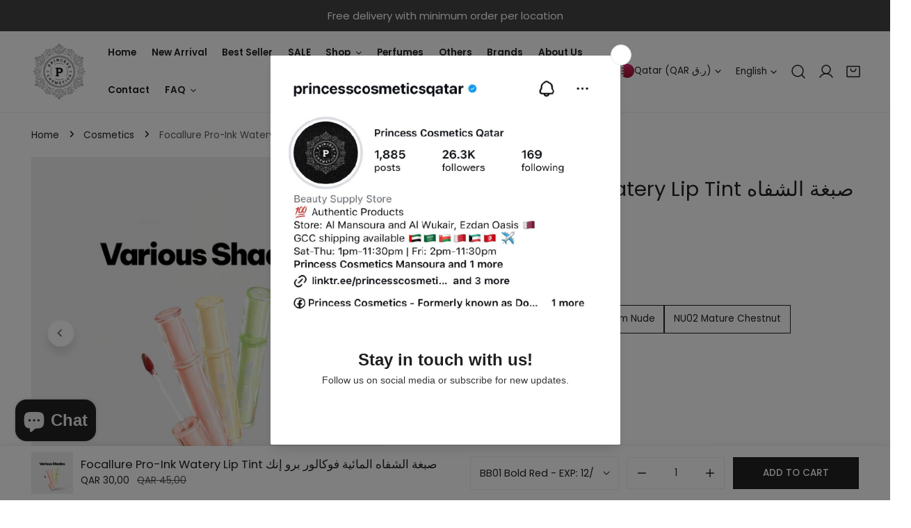

--- FILE ---
content_type: text/html; charset=utf-8
request_url: https://princesscosmeticsqa.com/products/focallure-pro-ink-watery-lip-tint
body_size: 88813
content:



<!doctype html>
<html
  class="no-js overflow-hidden"
  lang="en"
  
>
  <head>
    
    <meta charset="utf-8">
    <meta http-equiv="X-UA-Compatible" content="IE=edge">
    <meta name="viewport" content="width=device-width,initial-scale=1">
    <meta name="theme-color" content="">
    <link rel="canonical" href="https://princesscosmeticsqa.com/products/focallure-pro-ink-watery-lip-tint">
    <link rel="preconnect" href="https://cdn.shopify.com" crossorigin><link rel="preconnect" href="https://fonts.shopifycdn.com" crossorigin><title>
      Focallure Pro-Ink Watery Lip Tint صبغة الشفاه المائية فوكالور برو إنك
 &ndash; Princess Cosmetics Qatar</title>

    
      <meta name="description" content="Pucker up! Pro-ink Watery Lip Tint boasts a watery formula that dries up to a blurred matte finish. Thanks to its unique stain-lock technology, the lip tint is transfer-proof and mask-proof all day long. The formula is enriched with squalane to seal in moisture.   Benefits: Watery To Blur. Professional upgraded water g">
    

    

<meta property="og:site_name" content="Princess Cosmetics Qatar">
<meta property="og:url" content="https://princesscosmeticsqa.com/products/focallure-pro-ink-watery-lip-tint">
<meta property="og:title" content="Focallure Pro-Ink Watery Lip Tint صبغة الشفاه المائية فوكالور برو إنك">
<meta property="og:type" content="product">
<meta property="og:description" content="Pucker up! Pro-ink Watery Lip Tint boasts a watery formula that dries up to a blurred matte finish. Thanks to its unique stain-lock technology, the lip tint is transfer-proof and mask-proof all day long. The formula is enriched with squalane to seal in moisture.   Benefits: Watery To Blur. Professional upgraded water g"><meta property="og:image" content="http://princesscosmeticsqa.com/cdn/shop/files/IMG-7511.jpg?v=1765610493">
  <meta property="og:image:secure_url" content="https://princesscosmeticsqa.com/cdn/shop/files/IMG-7511.jpg?v=1765610493">
  <meta property="og:image:width" content="2400">
  <meta property="og:image:height" content="2400"><meta property="og:price:amount" content="30,00">
  <meta property="og:price:currency" content="QAR"><meta name="twitter:card" content="summary_large_image">
<meta name="twitter:title" content="Focallure Pro-Ink Watery Lip Tint صبغة الشفاه المائية فوكالور برو إنك">
<meta name="twitter:description" content="Pucker up! Pro-ink Watery Lip Tint boasts a watery formula that dries up to a blurred matte finish. Thanks to its unique stain-lock technology, the lip tint is transfer-proof and mask-proof all day long. The formula is enriched with squalane to seal in moisture.   Benefits: Watery To Blur. Professional upgraded water g">

    
<style data-shopify>
    @font-face {
  font-family: Poppins;
  font-weight: 400;
  font-style: normal;
  font-display: swap;
  src: url("//princesscosmeticsqa.com/cdn/fonts/poppins/poppins_n4.0ba78fa5af9b0e1a374041b3ceaadf0a43b41362.woff2") format("woff2"),
       url("//princesscosmeticsqa.com/cdn/fonts/poppins/poppins_n4.214741a72ff2596839fc9760ee7a770386cf16ca.woff") format("woff");
}

    @font-face {
  font-family: Poppins;
  font-weight: 700;
  font-style: normal;
  font-display: swap;
  src: url("//princesscosmeticsqa.com/cdn/fonts/poppins/poppins_n7.56758dcf284489feb014a026f3727f2f20a54626.woff2") format("woff2"),
       url("//princesscosmeticsqa.com/cdn/fonts/poppins/poppins_n7.f34f55d9b3d3205d2cd6f64955ff4b36f0cfd8da.woff") format("woff");
}

    @font-face {
  font-family: Poppins;
  font-weight: 600;
  font-style: normal;
  font-display: swap;
  src: url("//princesscosmeticsqa.com/cdn/fonts/poppins/poppins_n6.aa29d4918bc243723d56b59572e18228ed0786f6.woff2") format("woff2"),
       url("//princesscosmeticsqa.com/cdn/fonts/poppins/poppins_n6.5f815d845fe073750885d5b7e619ee00e8111208.woff") format("woff");
}

    @font-face {
  font-family: Poppins;
  font-weight: 600;
  font-style: italic;
  font-display: swap;
  src: url("//princesscosmeticsqa.com/cdn/fonts/poppins/poppins_i6.bb8044d6203f492888d626dafda3c2999253e8e9.woff2") format("woff2"),
       url("//princesscosmeticsqa.com/cdn/fonts/poppins/poppins_i6.e233dec1a61b1e7dead9f920159eda42280a02c3.woff") format("woff");
}

    @font-face {
  font-family: Poppins;
  font-weight: 400;
  font-style: italic;
  font-display: swap;
  src: url("//princesscosmeticsqa.com/cdn/fonts/poppins/poppins_i4.846ad1e22474f856bd6b81ba4585a60799a9f5d2.woff2") format("woff2"),
       url("//princesscosmeticsqa.com/cdn/fonts/poppins/poppins_i4.56b43284e8b52fc64c1fd271f289a39e8477e9ec.woff") format("woff");
}

    @font-face {
  font-family: Poppins;
  font-weight: 700;
  font-style: italic;
  font-display: swap;
  src: url("//princesscosmeticsqa.com/cdn/fonts/poppins/poppins_i7.42fd71da11e9d101e1e6c7932199f925f9eea42d.woff2") format("woff2"),
       url("//princesscosmeticsqa.com/cdn/fonts/poppins/poppins_i7.ec8499dbd7616004e21155106d13837fff4cf556.woff") format("woff");
}

    @font-face {
  font-family: Poppins;
  font-weight: 400;
  font-style: normal;
  font-display: swap;
  src: url("//princesscosmeticsqa.com/cdn/fonts/poppins/poppins_n4.0ba78fa5af9b0e1a374041b3ceaadf0a43b41362.woff2") format("woff2"),
       url("//princesscosmeticsqa.com/cdn/fonts/poppins/poppins_n4.214741a72ff2596839fc9760ee7a770386cf16ca.woff") format("woff");
}

  @font-face {
  font-family: Poppins;
  font-weight: 500;
  font-style: normal;
  font-display: swap;
  src: url("//princesscosmeticsqa.com/cdn/fonts/poppins/poppins_n5.ad5b4b72b59a00358afc706450c864c3c8323842.woff2") format("woff2"),
       url("//princesscosmeticsqa.com/cdn/fonts/poppins/poppins_n5.33757fdf985af2d24b32fcd84c9a09224d4b2c39.woff") format("woff");
}
@font-face {
  font-family: Poppins;
  font-weight: 600;
  font-style: normal;
  font-display: swap;
  src: url("//princesscosmeticsqa.com/cdn/fonts/poppins/poppins_n6.aa29d4918bc243723d56b59572e18228ed0786f6.woff2") format("woff2"),
       url("//princesscosmeticsqa.com/cdn/fonts/poppins/poppins_n6.5f815d845fe073750885d5b7e619ee00e8111208.woff") format("woff");
}
@font-face {
  font-family: Poppins;
  font-weight: 500;
  font-style: normal;
  font-display: swap;
  src: url("//princesscosmeticsqa.com/cdn/fonts/poppins/poppins_n5.ad5b4b72b59a00358afc706450c864c3c8323842.woff2") format("woff2"),
       url("//princesscosmeticsqa.com/cdn/fonts/poppins/poppins_n5.33757fdf985af2d24b32fcd84c9a09224d4b2c39.woff") format("woff");
}

    :root {
  		--animation-duration: 600ms;

  		--animation-fade-in-up: z-fade-in-up var(--animation-duration) cubic-bezier(0, 0, 0.3, 1) forwards;
  		--animation-fade-in-left: z-fade-in-left var(--animation-duration) cubic-bezier(0, 0, 0.3, 1) forwards;
  		--animation-fade-in-right: z-fade-in-right var(--animation-duration) cubic-bezier(0, 0, 0.3, 1) forwards;
  		--animation-fade-in-left-rtl: z-fade-in-left-rtl var(--animation-duration) cubic-bezier(0, 0, 0.3, 1) forwards;
  		--animation-fade-in-right-rtl: z-fade-in-right-rtl var(--animation-duration) cubic-bezier(0, 0, 0.3, 1) forwards;
  			--animation-fade-in: z-fade-in calc(var(--animation-duration) * 2) cubic-bezier(0, 0, 0.3, 1) forwards;
  		--animation-zoom-fade: z-zoom-fade var(--animation-duration) cubic-bezier(0, 0, 0.3, 1) forwards;

        --font-body-family: Poppins, sans-serif;
        --font-body-style: normal;
        --font-body-weight: 400;
        --font-body-weight-bolder: 600;
  		--font-menu-weight: 600;
  		--font-btn-weight: 500;

        --font-heading-family: Poppins, sans-serif;
        --font-heading-style: normal;
        --font-heading-weight: 400;
        --font-subheading-weight: 700;
        --font-pcard-title-weight: 500;

        
            --font-btn-family: Poppins, sans-serif;
        
        
            --font-menu-family: Poppins, sans-serif;
        

  		
            --font-subheading-family: Poppins, sans-serif;
        

        --navigation-transform:none;
        --btn-transform:uppercase;
        --product-title-transform:none;
        --font-heading-transform:none;
        --font-mega-transform:uppercase;
  		--font-subheading-transform: uppercase;

        --font-body-scale: 0.9;
        --font-heading-scale: 1.1555555555555554;
  		--font-subheading-scale: 0.8222222222222222;
  		--font-mega-scale: 4.444444444444445;
  		--font-pcard-title-scale: 0.9555555555555556;
        --font-heading-spacing: 0px;
  		--font-subheading-spacing: 1px;

        --font-hxl-size: calc(var(--font-mega-scale) * 1rem);
  		--font-h0-size: calc(var(--font-heading-scale) * 4.8rem);
        --font-h1-size: calc(var(--font-heading-scale) * 4rem);
        --font-h2-size: calc(var(--font-heading-scale) * 3.4rem);
        --font-h3-size: calc(var(--font-heading-scale) * 2.8rem);
        --font-h4-size: calc(var(--font-heading-scale) * 2.2rem);
        --font-h5-size: calc(var(--font-heading-scale) * 1.8rem);
        --font-h6-size: calc(var(--font-heading-scale) * 1.6rem);
  		--font-subheading-size: calc(var(--font-subheading-scale) * 1.5rem);
  		--font-pcard-title-size: calc(var(--font-pcard-title-scale) * 1.5rem);

  		--font-heading-mobile-scale: 0.8088888888888889;

        --btn-height: 46px;
        --btn-rounded: 0px;

        --color-header-transparent-text: #fff;
        --color-cart-bubble: #222222;
        --color-overlay-bg: #222222;
        --color-overlay-alpha: 64;
        --color-badge-sale: #c63e2c;
        --color-badge-soldout: #b7b7b7;
        --color-badge-hot: #2f53be;
        --color-badge-new: #1d5904;

        --spacing-sections-desktop: 100px;
        --spacing-sections-mobile: 40px;
        --container-width: 1380px;
        --fluid-container-width: 1680px;
        --narrow-container-width: 880px;
        --fluid-offset: 5rem;
        --arrow-down: url(//princesscosmeticsqa.com/cdn/shop/t/8/assets/ar-down.svg?v=31605338494599912611717928849);
        --card-corner-radius: 0px;
        --color-swatch-radius: 50%;
        --color-swatch-size: 3.6rem;
        --column-gap-mobile: min(var(--column-gap,1.6rem));
        --header-padding-bottom: 4rem;
        --header-padding-bottom-large: 6rem;
        --header-padding-bottom-mobile: 3.2rem;
    }

    

:root{
                --color-base-text: 34, 34, 34;
                --color-base-heading: 34, 34, 34;
                --color-base-primary: 34, 34, 34;
                --color-base-background-1: 255, 255, 255;
                --color-base-background-2: 240, 240, 240;
            }
            :root,.color-background-1, .tippy-box[data-theme~='color-background-1'] {
            --color-primary: #222222;
            --color-border: #eeeeee;
            --color-background: #ffffff;
            --color-text-body: #222222;
            --color-text-heading: #222222;
            --color-highlight: #e97750;
            --color-link: #222222;
            --color-link-hover: #222222;
            --color-bg-1: #ffffff;
            --color-bg-2: #f0f0f0;
            --color-btn-bg: #222222;
            --color-btn-text: #ffffff;
            --color-btn-secondary-bg: #ededed;
            --color-btn-secondary-border: #ededed;
            --color-btn-secondary-text: #222222;
            --color-btn-bg-hover: #000000;
            --color-btn-text-hover: #ffffff;
            --color-field-bg: #ffffff;
            --color-field-text: #222222;
            --color-field-text-rgb: 34, 34, 34;
            --color-tooltip-bg: #222222;
            --color-tooltip-text: #ffffff;
            --color-product-title: #222222;
            --color-product-price: #222222;
            --color-header-bg: #ffffff;
            --color-header-text: #222222;
            --color-menu-text: #222222;
            --color-menu-text-hover: #222222;
            --color-foreground: 34, 34, 34;
            --color-btn-before: #333333;
        }
       @media screen and (max-width: 767.98px) {
        .md-down\:color-background-1 {
            --color-primary: #222222;
            --color-border: #eeeeee;
            --color-background: #ffffff;
            --color-text-body: #222222;
            --color-text-heading: #222222;
            --color-highlight: #e97750;
            --color-link: #222222;
            --color-link-hover: #222222;
            --color-bg-1: #ffffff;
            --color-bg-2: #f0f0f0;
            --color-btn-bg: #222222;
            --color-btn-text: #ffffff;
            --color-btn-secondary-bg: #ededed;
            --color-btn-secondary-border: #ededed;
            --color-btn-secondary-text: #222222;
            --color-btn-bg-hover: #000000;
            --color-btn-text-hover: #ffffff;
            --color-field-bg: #ffffff;
            --color-field-text: #222222;
            --color-field-text-rgb: 34, 34, 34;
            --color-tooltip-bg: #222222;
            --color-tooltip-text: #ffffff;
            --color-product-title: #222222;
            --color-product-price: #222222;
            --color-header-bg: #ffffff;
            --color-header-text: #222222;
            --color-menu-text: #222222;
            --color-menu-text-hover: #222222;
            --color-foreground: 34, 34, 34;
            --color-btn-before: #333333;
        }
       }
    

.color-background-2, .tippy-box[data-theme~='color-background-2'] {
            --color-primary: #222222;
            --color-border: #eeeeee;
            --color-background: #f0f0f0;
            --color-text-body: #222222;
            --color-text-heading: #222222;
            --color-highlight: #e97750;
            --color-link: #222222;
            --color-link-hover: #222222;
            --color-bg-1: #f0f0f0;
            --color-bg-2: #f6f6f6;
            --color-btn-bg: #222222;
            --color-btn-text: #ffffff;
            --color-btn-secondary-bg: #ededed;
            --color-btn-secondary-border: #ededed;
            --color-btn-secondary-text: #222222;
            --color-btn-bg-hover: #000000;
            --color-btn-text-hover: #ffffff;
            --color-field-bg: #ffffff;
            --color-field-text: #222222;
            --color-field-text-rgb: 34, 34, 34;
            --color-tooltip-bg: #222222;
            --color-tooltip-text: #ffffff;
            --color-product-title: #222222;
            --color-product-price: #222222;
            --color-header-bg: #f0f0f0;
            --color-header-text: #222222;
            --color-menu-text: #222222;
            --color-menu-text-hover: #222222;
            --color-foreground: 34, 34, 34;
            --color-btn-before: #333333;
        }
       @media screen and (max-width: 767.98px) {
        .md-down\:color-background-2 {
            --color-primary: #222222;
            --color-border: #eeeeee;
            --color-background: #f0f0f0;
            --color-text-body: #222222;
            --color-text-heading: #222222;
            --color-highlight: #e97750;
            --color-link: #222222;
            --color-link-hover: #222222;
            --color-bg-1: #f0f0f0;
            --color-bg-2: #f6f6f6;
            --color-btn-bg: #222222;
            --color-btn-text: #ffffff;
            --color-btn-secondary-bg: #ededed;
            --color-btn-secondary-border: #ededed;
            --color-btn-secondary-text: #222222;
            --color-btn-bg-hover: #000000;
            --color-btn-text-hover: #ffffff;
            --color-field-bg: #ffffff;
            --color-field-text: #222222;
            --color-field-text-rgb: 34, 34, 34;
            --color-tooltip-bg: #222222;
            --color-tooltip-text: #ffffff;
            --color-product-title: #222222;
            --color-product-price: #222222;
            --color-header-bg: #f0f0f0;
            --color-header-text: #222222;
            --color-menu-text: #222222;
            --color-menu-text-hover: #222222;
            --color-foreground: 34, 34, 34;
            --color-btn-before: #333333;
        }
       }
    

.color-inverse, .tippy-box[data-theme~='color-inverse'] {
            --color-primary: #222222;
            --color-border: #ffffff;
            --color-background: #222222;
            --color-text-body: #ffffff;
            --color-text-heading: #ffffff;
            --color-highlight: #e97750;
            --color-link: #ffffff;
            --color-link-hover: #ffffff;
            --color-bg-1: #222222;
            --color-bg-2: #111111;
            --color-btn-bg: #ffffff;
            --color-btn-text: #222222;
            --color-btn-secondary-bg: #ededed;
            --color-btn-secondary-border: #ededed;
            --color-btn-secondary-text: #222222;
            --color-btn-bg-hover: #f2f2f2;
            --color-btn-text-hover: #222222;
            --color-field-bg: #ffffff;
            --color-field-text: #222222;
            --color-field-text-rgb: 34, 34, 34;
            --color-tooltip-bg: #ffffff;
            --color-tooltip-text: #222222;
            --color-product-title: #ffffff;
            --color-product-price: #ffffff;
            --color-header-bg: #222222;
            --color-header-text: #ffffff;
            --color-menu-text: #ffffff;
            --color-menu-text-hover: #ffffff;
            --color-foreground: 255, 255, 255;
            --color-btn-before: #ffffff;
        }
       @media screen and (max-width: 767.98px) {
        .md-down\:color-inverse {
            --color-primary: #222222;
            --color-border: #ffffff;
            --color-background: #222222;
            --color-text-body: #ffffff;
            --color-text-heading: #ffffff;
            --color-highlight: #e97750;
            --color-link: #ffffff;
            --color-link-hover: #ffffff;
            --color-bg-1: #222222;
            --color-bg-2: #111111;
            --color-btn-bg: #ffffff;
            --color-btn-text: #222222;
            --color-btn-secondary-bg: #ededed;
            --color-btn-secondary-border: #ededed;
            --color-btn-secondary-text: #222222;
            --color-btn-bg-hover: #f2f2f2;
            --color-btn-text-hover: #222222;
            --color-field-bg: #ffffff;
            --color-field-text: #222222;
            --color-field-text-rgb: 34, 34, 34;
            --color-tooltip-bg: #ffffff;
            --color-tooltip-text: #222222;
            --color-product-title: #ffffff;
            --color-product-price: #ffffff;
            --color-header-bg: #222222;
            --color-header-text: #ffffff;
            --color-menu-text: #ffffff;
            --color-menu-text-hover: #ffffff;
            --color-foreground: 255, 255, 255;
            --color-btn-before: #ffffff;
        }
       }
    

.color-accent, .tippy-box[data-theme~='color-accent'] {
            --color-primary: #222222;
            --color-border: #ffffff;
            --color-background: #222222;
            --color-text-body: #b7b7b7;
            --color-text-heading: #ffffff;
            --color-highlight: #e97750;
            --color-link: #b7b7b7;
            --color-link-hover: #b7b7b7;
            --color-bg-1: #222222;
            --color-bg-2: #222222;
            --color-btn-bg: #ffffff;
            --color-btn-text: #222222;
            --color-btn-secondary-bg: #ededed;
            --color-btn-secondary-border: #ededed;
            --color-btn-secondary-text: #222222;
            --color-btn-bg-hover: #ffffff;
            --color-btn-text-hover: #222222;
            --color-field-bg: #ffffff;
            --color-field-text: #222222;
            --color-field-text-rgb: 34, 34, 34;
            --color-tooltip-bg: #ffffff;
            --color-tooltip-text: #222222;
            --color-product-title: #ffffff;
            --color-product-price: #ffffff;
            --color-header-bg: #222222;
            --color-header-text: #b7b7b7;
            --color-menu-text: #b7b7b7;
            --color-menu-text-hover: #b7b7b7;
            --color-foreground: 183, 183, 183;
            --color-btn-before: #ffffff;
        }
       @media screen and (max-width: 767.98px) {
        .md-down\:color-accent {
            --color-primary: #222222;
            --color-border: #ffffff;
            --color-background: #222222;
            --color-text-body: #b7b7b7;
            --color-text-heading: #ffffff;
            --color-highlight: #e97750;
            --color-link: #b7b7b7;
            --color-link-hover: #b7b7b7;
            --color-bg-1: #222222;
            --color-bg-2: #222222;
            --color-btn-bg: #ffffff;
            --color-btn-text: #222222;
            --color-btn-secondary-bg: #ededed;
            --color-btn-secondary-border: #ededed;
            --color-btn-secondary-text: #222222;
            --color-btn-bg-hover: #ffffff;
            --color-btn-text-hover: #222222;
            --color-field-bg: #ffffff;
            --color-field-text: #222222;
            --color-field-text-rgb: 34, 34, 34;
            --color-tooltip-bg: #ffffff;
            --color-tooltip-text: #222222;
            --color-product-title: #ffffff;
            --color-product-price: #ffffff;
            --color-header-bg: #222222;
            --color-header-text: #b7b7b7;
            --color-menu-text: #b7b7b7;
            --color-menu-text-hover: #b7b7b7;
            --color-foreground: 183, 183, 183;
            --color-btn-before: #ffffff;
        }
       }
    

.color-scheme-bc4a096f-47f9-4141-9ef7-6cfa59db2227, .tippy-box[data-theme~='color-scheme-bc4a096f-47f9-4141-9ef7-6cfa59db2227'] {
            --color-primary: #ffffff;
            --color-border: #ededed;
            --color-background: #444444;
            --color-text-body: #ffffff;
            --color-text-heading: #ffffff;
            --color-highlight: #e97750;
            --color-link: #ffffff;
            --color-link-hover: #ffffff;
            --color-bg-1: #444444;
            --color-bg-2: #f6f3ee;
            --color-btn-bg: #ffffff;
            --color-btn-text: #444444;
            --color-btn-secondary-bg: #ededed;
            --color-btn-secondary-border: #ededed;
            --color-btn-secondary-text: #444444;
            --color-btn-bg-hover: #000000;
            --color-btn-text-hover: #ffffff;
            --color-field-bg: #ffffff;
            --color-field-text: #444444;
            --color-field-text-rgb: 68, 68, 68;
            --color-tooltip-bg: #444444;
            --color-tooltip-text: #ffffff;
            --color-product-title: #ffffff;
            --color-product-price: #444444;
            --color-header-bg: #444444;
            --color-header-text: #ffffff;
            --color-menu-text: #ffffff;
            --color-menu-text-hover: #ffffff;
            --color-foreground: 255, 255, 255;
            --color-btn-before: #333333;
        }
       @media screen and (max-width: 767.98px) {
        .md-down\:color-scheme-bc4a096f-47f9-4141-9ef7-6cfa59db2227 {
            --color-primary: #ffffff;
            --color-border: #ededed;
            --color-background: #444444;
            --color-text-body: #ffffff;
            --color-text-heading: #ffffff;
            --color-highlight: #e97750;
            --color-link: #ffffff;
            --color-link-hover: #ffffff;
            --color-bg-1: #444444;
            --color-bg-2: #f6f3ee;
            --color-btn-bg: #ffffff;
            --color-btn-text: #444444;
            --color-btn-secondary-bg: #ededed;
            --color-btn-secondary-border: #ededed;
            --color-btn-secondary-text: #444444;
            --color-btn-bg-hover: #000000;
            --color-btn-text-hover: #ffffff;
            --color-field-bg: #ffffff;
            --color-field-text: #444444;
            --color-field-text-rgb: 68, 68, 68;
            --color-tooltip-bg: #444444;
            --color-tooltip-text: #ffffff;
            --color-product-title: #ffffff;
            --color-product-price: #444444;
            --color-header-bg: #444444;
            --color-header-text: #ffffff;
            --color-menu-text: #ffffff;
            --color-menu-text-hover: #ffffff;
            --color-foreground: 255, 255, 255;
            --color-btn-before: #333333;
        }
       }
    

.color-scheme-6c3cb7bc-c3b2-44a7-8b61-25c7547e8185, .tippy-box[data-theme~='color-scheme-6c3cb7bc-c3b2-44a7-8b61-25c7547e8185'] {
            --color-primary: #444444;
            --color-border: #ededed;
            --color-background: #d4e4eb;
            --color-text-body: #444444;
            --color-text-heading: #444444;
            --color-highlight: #e97750;
            --color-link: #444444;
            --color-link-hover: #444444;
            --color-bg-1: #d4e4eb;
            --color-bg-2: #f6f3ee;
            --color-btn-bg: #444444;
            --color-btn-text: #ffffff;
            --color-btn-secondary-bg: #ededed;
            --color-btn-secondary-border: #ededed;
            --color-btn-secondary-text: #444444;
            --color-btn-bg-hover: #000000;
            --color-btn-text-hover: #ffffff;
            --color-field-bg: #ffffff;
            --color-field-text: #444444;
            --color-field-text-rgb: 68, 68, 68;
            --color-tooltip-bg: #444444;
            --color-tooltip-text: #ffffff;
            --color-product-title: #444444;
            --color-product-price: #444444;
            --color-header-bg: #d4e4eb;
            --color-header-text: #444444;
            --color-menu-text: #444444;
            --color-menu-text-hover: #444444;
            --color-foreground: 68, 68, 68;
            --color-btn-before: #333333;
        }
       @media screen and (max-width: 767.98px) {
        .md-down\:color-scheme-6c3cb7bc-c3b2-44a7-8b61-25c7547e8185 {
            --color-primary: #444444;
            --color-border: #ededed;
            --color-background: #d4e4eb;
            --color-text-body: #444444;
            --color-text-heading: #444444;
            --color-highlight: #e97750;
            --color-link: #444444;
            --color-link-hover: #444444;
            --color-bg-1: #d4e4eb;
            --color-bg-2: #f6f3ee;
            --color-btn-bg: #444444;
            --color-btn-text: #ffffff;
            --color-btn-secondary-bg: #ededed;
            --color-btn-secondary-border: #ededed;
            --color-btn-secondary-text: #444444;
            --color-btn-bg-hover: #000000;
            --color-btn-text-hover: #ffffff;
            --color-field-bg: #ffffff;
            --color-field-text: #444444;
            --color-field-text-rgb: 68, 68, 68;
            --color-tooltip-bg: #444444;
            --color-tooltip-text: #ffffff;
            --color-product-title: #444444;
            --color-product-price: #444444;
            --color-header-bg: #d4e4eb;
            --color-header-text: #444444;
            --color-menu-text: #444444;
            --color-menu-text-hover: #444444;
            --color-foreground: 68, 68, 68;
            --color-btn-before: #333333;
        }
       }
    

.color-scheme-cd86e7e6-de2f-48b8-a41b-9e9c750ce36e, .tippy-box[data-theme~='color-scheme-cd86e7e6-de2f-48b8-a41b-9e9c750ce36e'] {
            --color-primary: #444444;
            --color-border: #ededed;
            --color-background: #ede1da;
            --color-text-body: #444444;
            --color-text-heading: #444444;
            --color-highlight: #e97750;
            --color-link: #444444;
            --color-link-hover: #444444;
            --color-bg-1: #ede1da;
            --color-bg-2: #ffffff;
            --color-btn-bg: #444444;
            --color-btn-text: #ffffff;
            --color-btn-secondary-bg: #ededed;
            --color-btn-secondary-border: #ededed;
            --color-btn-secondary-text: #444444;
            --color-btn-bg-hover: #000000;
            --color-btn-text-hover: #ffffff;
            --color-field-bg: #ffffff;
            --color-field-text: #444444;
            --color-field-text-rgb: 68, 68, 68;
            --color-tooltip-bg: #444444;
            --color-tooltip-text: #ffffff;
            --color-product-title: #444444;
            --color-product-price: #444444;
            --color-header-bg: #ede1da;
            --color-header-text: #444444;
            --color-menu-text: #444444;
            --color-menu-text-hover: #444444;
            --color-foreground: 68, 68, 68;
            --color-btn-before: #333333;
        }
       @media screen and (max-width: 767.98px) {
        .md-down\:color-scheme-cd86e7e6-de2f-48b8-a41b-9e9c750ce36e {
            --color-primary: #444444;
            --color-border: #ededed;
            --color-background: #ede1da;
            --color-text-body: #444444;
            --color-text-heading: #444444;
            --color-highlight: #e97750;
            --color-link: #444444;
            --color-link-hover: #444444;
            --color-bg-1: #ede1da;
            --color-bg-2: #ffffff;
            --color-btn-bg: #444444;
            --color-btn-text: #ffffff;
            --color-btn-secondary-bg: #ededed;
            --color-btn-secondary-border: #ededed;
            --color-btn-secondary-text: #444444;
            --color-btn-bg-hover: #000000;
            --color-btn-text-hover: #ffffff;
            --color-field-bg: #ffffff;
            --color-field-text: #444444;
            --color-field-text-rgb: 68, 68, 68;
            --color-tooltip-bg: #444444;
            --color-tooltip-text: #ffffff;
            --color-product-title: #444444;
            --color-product-price: #444444;
            --color-header-bg: #ede1da;
            --color-header-text: #444444;
            --color-menu-text: #444444;
            --color-menu-text-hover: #444444;
            --color-foreground: 68, 68, 68;
            --color-btn-before: #333333;
        }
       }
    

.color-scheme-2decda75-2865-45aa-b5b2-b786ea87004a, .tippy-box[data-theme~='color-scheme-2decda75-2865-45aa-b5b2-b786ea87004a'] {
            --color-primary: #444444;
            --color-border: #ededed;
            --color-background: #e9d2ed;
            --color-text-body: #444444;
            --color-text-heading: #444444;
            --color-highlight: #e97750;
            --color-link: #444444;
            --color-link-hover: #444444;
            --color-bg-1: #e9d2ed;
            --color-bg-2: #f6f3ee;
            --color-btn-bg: #444444;
            --color-btn-text: #ffffff;
            --color-btn-secondary-bg: #ededed;
            --color-btn-secondary-border: #ededed;
            --color-btn-secondary-text: #444444;
            --color-btn-bg-hover: #000000;
            --color-btn-text-hover: #ffffff;
            --color-field-bg: #ffffff;
            --color-field-text: #444444;
            --color-field-text-rgb: 68, 68, 68;
            --color-tooltip-bg: #444444;
            --color-tooltip-text: #ffffff;
            --color-product-title: #444444;
            --color-product-price: #444444;
            --color-header-bg: #e9d2ed;
            --color-header-text: #444444;
            --color-menu-text: #444444;
            --color-menu-text-hover: #444444;
            --color-foreground: 68, 68, 68;
            --color-btn-before: #333333;
        }
       @media screen and (max-width: 767.98px) {
        .md-down\:color-scheme-2decda75-2865-45aa-b5b2-b786ea87004a {
            --color-primary: #444444;
            --color-border: #ededed;
            --color-background: #e9d2ed;
            --color-text-body: #444444;
            --color-text-heading: #444444;
            --color-highlight: #e97750;
            --color-link: #444444;
            --color-link-hover: #444444;
            --color-bg-1: #e9d2ed;
            --color-bg-2: #f6f3ee;
            --color-btn-bg: #444444;
            --color-btn-text: #ffffff;
            --color-btn-secondary-bg: #ededed;
            --color-btn-secondary-border: #ededed;
            --color-btn-secondary-text: #444444;
            --color-btn-bg-hover: #000000;
            --color-btn-text-hover: #ffffff;
            --color-field-bg: #ffffff;
            --color-field-text: #444444;
            --color-field-text-rgb: 68, 68, 68;
            --color-tooltip-bg: #444444;
            --color-tooltip-text: #ffffff;
            --color-product-title: #444444;
            --color-product-price: #444444;
            --color-header-bg: #e9d2ed;
            --color-header-text: #444444;
            --color-menu-text: #444444;
            --color-menu-text-hover: #444444;
            --color-foreground: 68, 68, 68;
            --color-btn-before: #333333;
        }
       }
    

.color-scheme-fcaebfc7-5916-4b13-b092-c835c69b831f, .tippy-box[data-theme~='color-scheme-fcaebfc7-5916-4b13-b092-c835c69b831f'] {
            --color-primary: #ffffff;
            --color-border: #ffffff;
            --color-background: #d31e1e;
            --color-text-body: #ffffff;
            --color-text-heading: #ffffff;
            --color-highlight: #e97750;
            --color-link: #ffffff;
            --color-link-hover: #ffffff;
            --color-bg-1: #d31e1e;
            --color-bg-2: #f6f3ee;
            --color-btn-bg: #ffffff;
            --color-btn-text: #333333;
            --color-btn-secondary-bg: #ededed;
            --color-btn-secondary-border: #ededed;
            --color-btn-secondary-text: #333333;
            --color-btn-bg-hover: #000000;
            --color-btn-text-hover: #ffffff;
            --color-field-bg: #ffffff;
            --color-field-text: #333333;
            --color-field-text-rgb: 51, 51, 51;
            --color-tooltip-bg: #333333;
            --color-tooltip-text: #ffffff;
            --color-product-title: #ffffff;
            --color-product-price: #333333;
            --color-header-bg: #d31e1e;
            --color-header-text: #ffffff;
            --color-menu-text: #ffffff;
            --color-menu-text-hover: #ffffff;
            --color-foreground: 255, 255, 255;
            --color-btn-before: #333333;
        }
       @media screen and (max-width: 767.98px) {
        .md-down\:color-scheme-fcaebfc7-5916-4b13-b092-c835c69b831f {
            --color-primary: #ffffff;
            --color-border: #ffffff;
            --color-background: #d31e1e;
            --color-text-body: #ffffff;
            --color-text-heading: #ffffff;
            --color-highlight: #e97750;
            --color-link: #ffffff;
            --color-link-hover: #ffffff;
            --color-bg-1: #d31e1e;
            --color-bg-2: #f6f3ee;
            --color-btn-bg: #ffffff;
            --color-btn-text: #333333;
            --color-btn-secondary-bg: #ededed;
            --color-btn-secondary-border: #ededed;
            --color-btn-secondary-text: #333333;
            --color-btn-bg-hover: #000000;
            --color-btn-text-hover: #ffffff;
            --color-field-bg: #ffffff;
            --color-field-text: #333333;
            --color-field-text-rgb: 51, 51, 51;
            --color-tooltip-bg: #333333;
            --color-tooltip-text: #ffffff;
            --color-product-title: #ffffff;
            --color-product-price: #333333;
            --color-header-bg: #d31e1e;
            --color-header-text: #ffffff;
            --color-menu-text: #ffffff;
            --color-menu-text-hover: #ffffff;
            --color-foreground: 255, 255, 255;
            --color-btn-before: #333333;
        }
       }
    
    body, .color-background-1, .color-background-2, .color-inverse, .color-accent, .color-scheme-bc4a096f-47f9-4141-9ef7-6cfa59db2227, .color-scheme-6c3cb7bc-c3b2-44a7-8b61-25c7547e8185, .color-scheme-cd86e7e6-de2f-48b8-a41b-9e9c750ce36e, .color-scheme-2decda75-2865-45aa-b5b2-b786ea87004a, .color-scheme-fcaebfc7-5916-4b13-b092-c835c69b831f {
        color: var(--color-text-body);
        background-color: var(--color-background);
    }
    @media screen and (max-width: 767.98px) {
        .md-down\:color-background-1, .md-down\:color-background-2, .md-down\:color-inverse, .md-down\:color-accent, .md-down\:color-scheme-bc4a096f-47f9-4141-9ef7-6cfa59db2227, .md-down\:color-scheme-6c3cb7bc-c3b2-44a7-8b61-25c7547e8185, .md-down\:color-scheme-cd86e7e6-de2f-48b8-a41b-9e9c750ce36e, .md-down\:color-scheme-2decda75-2865-45aa-b5b2-b786ea87004a, .md-down\:color-scheme-fcaebfc7-5916-4b13-b092-c835c69b831f {
            color: var(--color-text-body);
            background-color: var(--color-background);
        }
    }
    *,
    *::before,
    *::after {
        box-sizing: border-box;
    }
    html {
        font-size: calc(var(--font-body-scale) * 62.5%);
    }
    body {
        min-height: 100%;
        font-size: 1.5rem;
        margin: 0;
        font-family: var(--font-body-family);
        font-style: var(--font-body-style);
        font-weight: var(--font-body-weight);
        -webkit-font-smoothing: antialiased;
        -moz-osx-font-smoothing: grayscale;
        line-height: calc(1 + 0.6 / var(--font-body-scale));
        --font-body-size: 1.5rem;
    }
    h1, h2, h3, h4, h5, h6, .h1, .h2, .h3, .h4, .h5, .h6, .h0, .h-xl {
        font-family: var(--font-heading-family);
        font-style: var(--font-heading-style);
        font-weight: var(--font-heading-weight);
        text-transform: var(--font-heading-transform);
        color: var(--color-text-heading);
        line-height: calc(1 + 0.2 / max(1, var(--font-heading-scale)));
        letter-spacing: var(--font-heading-spacing, 0px);
        word-break: break-word;
        margin: 0 0 1.2rem;
    }
  .h-xl {
  		text-transform: var(--font-mega-transform, unset);
  }
  @media (max-width: 639px) {
  	h1, h2, h3, h4, h5, h6, .h1, .h2, .h3, .h4, .h5, .h6, .h0, .h-xl {
  		line-height: calc(1 + 0.2 / max(1, var(--font-heading-mobile-scale)));
  	}
  }
    .h-xl {
        font-size: calc(var(--font-mega-scale) * var(--font-heading-mobile-scale) * 0.8rem);
    }
    .h0 {
        font-size: calc(var(--font-heading-mobile-scale) * var(--font-h0-size));
    }
    h1,.h1 {
        font-size: calc(var(--font-heading-mobile-scale) * var(--font-h1-size));
    }
    h2,.h2 {
        font-size: calc(var(--font-heading-mobile-scale) * var(--font-h2-size));
    }
    h3,.h3 {
        font-size: calc(var(--font-heading-mobile-scale) * var(--font-h3-size));
    }
    h4,.h4 {
        font-size: calc(var(--font-heading-mobile-scale) * var(--font-h4-size));
    }
    h5,.h5 {
        font-size: calc(var(--font-heading-mobile-scale) * 1.8rem);
    }
    h6,.h6 {
        font-size: calc(var(--font-heading-scale) * 1.6rem);
    }
    @media (min-width: 640px) {
      .h-xl {
        font-size: calc(var(--font-hxl-size) * 0.7);
      }
      .h0 {
        font-size: calc(var(--font-h0-size) * 0.7);
      }
      h1, .h1 {
        font-size: calc(var(--font-h1-size) * 0.7);
      }
      h2, .h2 {
        font-size: calc(var(--font-h2-size) * 0.7);
      }
    }
    @media (min-width: 1280px) {
        .h-xl {
            font-size: var(--font-hxl-size);
        }
        .h0 {
            font-size: var(--font-h0-size);
        }
        h1, .h1 {
            font-size: var(--font-h1-size);
        }
        h2, .h2 {
            font-size: var(--font-h2-size);
        }
        h3, .h3 {
            font-size: var(--font-h3-size);
        }
        h4, .h4 {
            font-size: var(--font-h4-size);
        }
        h5, .h5 {
            font-size: var(--font-h5-size);
        }
        h6, .h6 {
            font-size: var(--font-h6-size);
        }
    }

    .flickity-button,
    [template],
    .hidden,
    .tooltip,
    [data-aria-hidden=true],
    [hidden], .critical-hidden,
    .site-header .critical-hidden, .topbar .critical-hidden, .announcement-bar .critical-hidden {
        display: none
    }
    .flex {
        display: flex;
    }
    [style*="--aspect-ratio"] {
        position: relative;
        overflow: hidden;
    }
    [style*="--aspect-ratio"]:before {
        content: "";
        height: 0;
        display: block;
        padding-top: calc(100%/(0 + var(--aspect-ratio, 16/9)));
    }
    [style*="--aspect-ratio"]>:first-child {
        top: 0;
        right: 0;
        bottom: 0;
        left: 0;
        position: absolute!important;
        object-fit: cover;
        width: 100%;
        height: 100%;
    }
    @media (max-width: 639px) {
        [style*="--aspect-ratio"]:before {
            padding-top: calc(100%/(0 + var(--aspect-ratio-mobile, var(--aspect-ratio, 16/9))));
        }
    }
    .overflow-hidden {
        overflow: hidden;
    }
    .content-visibility-auto {
        content-visibility: auto;
    }
    .h-full {
        height: 100%;
    }
    .w-full {
        width: 100%;
    }
    @media (max-width: 1440px) {
        .container-fluid .flickity-wrapper:not(.flickity-controls-group) .flickity-button.previous {
            left: calc(var(--button-size) + (1rem - var(--column-gap, 3rem) / 2)) !important;
        }
        .container-fluid .flickity-wrapper:not(.flickity-controls-group) .flickity-button.next {
            right: calc(var(--button-size) + (1rem - var(--column-gap, 3rem) / 2)) !important;
        }
    }
    .spr-container .spr-header-title {
        font-size: var(--font-h2-size);
    }

    @media (max-width: 639px) {
        .spr-container .spr-header-title {
            font-size: calc(var(--font-heading-mobile-scale) * 3.4rem);
        }
        :root {
            --color-swatch-size: 4.4rem;
        }
    }
    
</style>

    <link href="//princesscosmeticsqa.com/cdn/shop/t/8/assets/theme.css?v=98320165928697442531717928848" rel="stylesheet" type="text/css" media="all" />
    <link href="//princesscosmeticsqa.com/cdn/shop/t/8/assets/base.css?v=112894300440697383711717928849" rel="stylesheet" type="text/css" media="all" />
    <link href="//princesscosmeticsqa.com/cdn/shop/t/8/assets/grid.css?v=61625359788147630411717928848" rel="stylesheet" type="text/css" media="all" />
    <link href="//princesscosmeticsqa.com/cdn/shop/t/8/assets/components.css?v=87036949537628726241717928849" rel="stylesheet" type="text/css" media="all" />

    <link
      rel="preload"
      href="//princesscosmeticsqa.com/cdn/shop/t/8/assets/non-critical.css?v=165183643833275784721717928848"
      as="style"
      onload="this.onload=null;this.rel='stylesheet';"
    >
    <link
      rel="preload"
      href="//princesscosmeticsqa.com/cdn/shop/t/8/assets/flickity-component.css?v=68104475760773528691717928848"
      as="style"
      onload="this.onload=null;this.rel='stylesheet';"
    >
    <link
      rel="preload"
      href="//princesscosmeticsqa.com/cdn/shop/t/8/assets/modal-component.css?v=52909933762003547871717928850"
      as="style"
      onload="this.onload=null;this.rel='stylesheet';"
    >
    <link
      rel="preload"
      href="//princesscosmeticsqa.com/cdn/shop/t/8/assets/drawer-component.css?v=150872408552405000701717928848"
      as="style"
      onload="this.onload=null;this.rel='stylesheet';"
    ><link
        rel="stylesheet"
        href="//princesscosmeticsqa.com/cdn/shop/t/8/assets/component-gift-wrapping.css?v=84160184580455758361717928850"
        media="print"
        onload="this.media='all'"
      >
      <noscript><link href="//princesscosmeticsqa.com/cdn/shop/t/8/assets/component-gift-wrapping.css?v=84160184580455758361717928850" rel="stylesheet" type="text/css" media="all" /></noscript>

    <noscript>
      <link href="//princesscosmeticsqa.com/cdn/shop/t/8/assets/non-critical.css?v=165183643833275784721717928848" rel="stylesheet" type="text/css" media="all" />
      <link href="//princesscosmeticsqa.com/cdn/shop/t/8/assets/components.css?v=87036949537628726241717928849" rel="stylesheet" type="text/css" media="all" />
      <link href="//princesscosmeticsqa.com/cdn/shop/t/8/assets/flickity-component.css?v=68104475760773528691717928848" rel="stylesheet" type="text/css" media="all" />
      <link href="//princesscosmeticsqa.com/cdn/shop/t/8/assets/modal-component.css?v=52909933762003547871717928850" rel="stylesheet" type="text/css" media="all" />
      <link href="//princesscosmeticsqa.com/cdn/shop/t/8/assets/drawer-component.css?v=150872408552405000701717928848" rel="stylesheet" type="text/css" media="all" />
      
    </noscript>
    <script src="//princesscosmeticsqa.com/cdn/shop/t/8/assets/vendor.js?v=3178988576326478751717928849" defer="defer"></script>
    <script src="//princesscosmeticsqa.com/cdn/shop/t/8/assets/global.js?v=125225772966536681641717928848" defer="defer"></script>
    <script src="//princesscosmeticsqa.com/cdn/shop/t/8/assets/lazy-image.js?v=68169924899378488731717928848" defer="defer"></script>
    <script src="//princesscosmeticsqa.com/cdn/shop/t/8/assets/product-form.js?v=158665995997241511551717928848" defer="defer"></script><script src="//princesscosmeticsqa.com/cdn/shop/t/8/assets/cart-recommendations.js?v=151337948683935857111717928850" defer="defer"></script><script src="//princesscosmeticsqa.com/cdn/shop/t/8/assets/animations.js?v=28300096392210104821717928848" defer="defer"></script><script>
      document.documentElement.className = document.documentElement.className.replace('no-js', 'js');
    </script>

    <script>window.performance && window.performance.mark && window.performance.mark('shopify.content_for_header.start');</script><meta name="google-site-verification" content="HdRauhgRozInT6mxtfMOfy71K96NiS3ge_v2Riq67os">
<meta id="shopify-digital-wallet" name="shopify-digital-wallet" content="/62213947550/digital_wallets/dialog">
<link rel="alternate" hreflang="x-default" href="https://princesscosmeticsqa.com/products/focallure-pro-ink-watery-lip-tint">
<link rel="alternate" hreflang="en" href="https://princesscosmeticsqa.com/products/focallure-pro-ink-watery-lip-tint">
<link rel="alternate" hreflang="ar" href="https://princesscosmeticsqa.com/ar/products/focallure-pro-ink-watery-lip-tint">
<link rel="alternate" type="application/json+oembed" href="https://princesscosmeticsqa.com/products/focallure-pro-ink-watery-lip-tint.oembed">
<script async="async" src="/checkouts/internal/preloads.js?locale=en-QA"></script>
<script id="shopify-features" type="application/json">{"accessToken":"00da299b031198c6975c54237bc1a32f","betas":["rich-media-storefront-analytics"],"domain":"princesscosmeticsqa.com","predictiveSearch":true,"shopId":62213947550,"locale":"en"}</script>
<script>var Shopify = Shopify || {};
Shopify.shop = "princess-cosmetics-qatar-1997.myshopify.com";
Shopify.locale = "en";
Shopify.currency = {"active":"QAR","rate":"1.0"};
Shopify.country = "QA";
Shopify.theme = {"name":"Zest","id":138252681374,"schema_name":"Zest","schema_version":"8.0.1","theme_store_id":1611,"role":"main"};
Shopify.theme.handle = "null";
Shopify.theme.style = {"id":null,"handle":null};
Shopify.cdnHost = "princesscosmeticsqa.com/cdn";
Shopify.routes = Shopify.routes || {};
Shopify.routes.root = "/";</script>
<script type="module">!function(o){(o.Shopify=o.Shopify||{}).modules=!0}(window);</script>
<script>!function(o){function n(){var o=[];function n(){o.push(Array.prototype.slice.apply(arguments))}return n.q=o,n}var t=o.Shopify=o.Shopify||{};t.loadFeatures=n(),t.autoloadFeatures=n()}(window);</script>
<script id="shop-js-analytics" type="application/json">{"pageType":"product"}</script>
<script defer="defer" async type="module" src="//princesscosmeticsqa.com/cdn/shopifycloud/shop-js/modules/v2/client.init-shop-cart-sync_BT-GjEfc.en.esm.js"></script>
<script defer="defer" async type="module" src="//princesscosmeticsqa.com/cdn/shopifycloud/shop-js/modules/v2/chunk.common_D58fp_Oc.esm.js"></script>
<script defer="defer" async type="module" src="//princesscosmeticsqa.com/cdn/shopifycloud/shop-js/modules/v2/chunk.modal_xMitdFEc.esm.js"></script>
<script type="module">
  await import("//princesscosmeticsqa.com/cdn/shopifycloud/shop-js/modules/v2/client.init-shop-cart-sync_BT-GjEfc.en.esm.js");
await import("//princesscosmeticsqa.com/cdn/shopifycloud/shop-js/modules/v2/chunk.common_D58fp_Oc.esm.js");
await import("//princesscosmeticsqa.com/cdn/shopifycloud/shop-js/modules/v2/chunk.modal_xMitdFEc.esm.js");

  window.Shopify.SignInWithShop?.initShopCartSync?.({"fedCMEnabled":true,"windoidEnabled":true});

</script>
<script>(function() {
  var isLoaded = false;
  function asyncLoad() {
    if (isLoaded) return;
    isLoaded = true;
    var urls = ["https:\/\/shy.elfsight.com\/p\/platform.js?shop=princess-cosmetics-qatar-1997.myshopify.com","https:\/\/notify-mate-price-drop-alerts.leadhive.app\/api\/widget\/script?app=notify-mate\u0026shop=princess-cosmetics-qatar-1997.myshopify.com","https:\/\/cstt-app.herokuapp.com\/get_script\/60fdd1ba295a11ef8475b60348ea2b25.js?v=861481\u0026shop=princess-cosmetics-qatar-1997.myshopify.com","https:\/\/script.pop-convert.com\/new-micro\/production.pc.min.js?unique_id=princess-cosmetics-qatar-1997.myshopify.com\u0026shop=princess-cosmetics-qatar-1997.myshopify.com","https:\/\/cdn.s3.pop-convert.com\/pcjs.production.min.js?unique_id=princess-cosmetics-qatar-1997.myshopify.com\u0026shop=princess-cosmetics-qatar-1997.myshopify.com"];
    for (var i = 0; i < urls.length; i++) {
      var s = document.createElement('script');
      s.type = 'text/javascript';
      s.async = true;
      s.src = urls[i];
      var x = document.getElementsByTagName('script')[0];
      x.parentNode.insertBefore(s, x);
    }
  };
  if(window.attachEvent) {
    window.attachEvent('onload', asyncLoad);
  } else {
    window.addEventListener('load', asyncLoad, false);
  }
})();</script>
<script id="__st">var __st={"a":62213947550,"offset":10800,"reqid":"e3af604a-c72e-4d9a-8d3a-1ce06efd2f62-1769327899","pageurl":"princesscosmeticsqa.com\/products\/focallure-pro-ink-watery-lip-tint","u":"2e41610bf709","p":"product","rtyp":"product","rid":8016792748190};</script>
<script>window.ShopifyPaypalV4VisibilityTracking = true;</script>
<script id="captcha-bootstrap">!function(){'use strict';const t='contact',e='account',n='new_comment',o=[[t,t],['blogs',n],['comments',n],[t,'customer']],c=[[e,'customer_login'],[e,'guest_login'],[e,'recover_customer_password'],[e,'create_customer']],r=t=>t.map((([t,e])=>`form[action*='/${t}']:not([data-nocaptcha='true']) input[name='form_type'][value='${e}']`)).join(','),a=t=>()=>t?[...document.querySelectorAll(t)].map((t=>t.form)):[];function s(){const t=[...o],e=r(t);return a(e)}const i='password',u='form_key',d=['recaptcha-v3-token','g-recaptcha-response','h-captcha-response',i],f=()=>{try{return window.sessionStorage}catch{return}},m='__shopify_v',_=t=>t.elements[u];function p(t,e,n=!1){try{const o=window.sessionStorage,c=JSON.parse(o.getItem(e)),{data:r}=function(t){const{data:e,action:n}=t;return t[m]||n?{data:e,action:n}:{data:t,action:n}}(c);for(const[e,n]of Object.entries(r))t.elements[e]&&(t.elements[e].value=n);n&&o.removeItem(e)}catch(o){console.error('form repopulation failed',{error:o})}}const l='form_type',E='cptcha';function T(t){t.dataset[E]=!0}const w=window,h=w.document,L='Shopify',v='ce_forms',y='captcha';let A=!1;((t,e)=>{const n=(g='f06e6c50-85a8-45c8-87d0-21a2b65856fe',I='https://cdn.shopify.com/shopifycloud/storefront-forms-hcaptcha/ce_storefront_forms_captcha_hcaptcha.v1.5.2.iife.js',D={infoText:'Protected by hCaptcha',privacyText:'Privacy',termsText:'Terms'},(t,e,n)=>{const o=w[L][v],c=o.bindForm;if(c)return c(t,g,e,D).then(n);var r;o.q.push([[t,g,e,D],n]),r=I,A||(h.body.append(Object.assign(h.createElement('script'),{id:'captcha-provider',async:!0,src:r})),A=!0)});var g,I,D;w[L]=w[L]||{},w[L][v]=w[L][v]||{},w[L][v].q=[],w[L][y]=w[L][y]||{},w[L][y].protect=function(t,e){n(t,void 0,e),T(t)},Object.freeze(w[L][y]),function(t,e,n,w,h,L){const[v,y,A,g]=function(t,e,n){const i=e?o:[],u=t?c:[],d=[...i,...u],f=r(d),m=r(i),_=r(d.filter((([t,e])=>n.includes(e))));return[a(f),a(m),a(_),s()]}(w,h,L),I=t=>{const e=t.target;return e instanceof HTMLFormElement?e:e&&e.form},D=t=>v().includes(t);t.addEventListener('submit',(t=>{const e=I(t);if(!e)return;const n=D(e)&&!e.dataset.hcaptchaBound&&!e.dataset.recaptchaBound,o=_(e),c=g().includes(e)&&(!o||!o.value);(n||c)&&t.preventDefault(),c&&!n&&(function(t){try{if(!f())return;!function(t){const e=f();if(!e)return;const n=_(t);if(!n)return;const o=n.value;o&&e.removeItem(o)}(t);const e=Array.from(Array(32),(()=>Math.random().toString(36)[2])).join('');!function(t,e){_(t)||t.append(Object.assign(document.createElement('input'),{type:'hidden',name:u})),t.elements[u].value=e}(t,e),function(t,e){const n=f();if(!n)return;const o=[...t.querySelectorAll(`input[type='${i}']`)].map((({name:t})=>t)),c=[...d,...o],r={};for(const[a,s]of new FormData(t).entries())c.includes(a)||(r[a]=s);n.setItem(e,JSON.stringify({[m]:1,action:t.action,data:r}))}(t,e)}catch(e){console.error('failed to persist form',e)}}(e),e.submit())}));const S=(t,e)=>{t&&!t.dataset[E]&&(n(t,e.some((e=>e===t))),T(t))};for(const o of['focusin','change'])t.addEventListener(o,(t=>{const e=I(t);D(e)&&S(e,y())}));const B=e.get('form_key'),M=e.get(l),P=B&&M;t.addEventListener('DOMContentLoaded',(()=>{const t=y();if(P)for(const e of t)e.elements[l].value===M&&p(e,B);[...new Set([...A(),...v().filter((t=>'true'===t.dataset.shopifyCaptcha))])].forEach((e=>S(e,t)))}))}(h,new URLSearchParams(w.location.search),n,t,e,['guest_login'])})(!0,!0)}();</script>
<script integrity="sha256-4kQ18oKyAcykRKYeNunJcIwy7WH5gtpwJnB7kiuLZ1E=" data-source-attribution="shopify.loadfeatures" defer="defer" src="//princesscosmeticsqa.com/cdn/shopifycloud/storefront/assets/storefront/load_feature-a0a9edcb.js" crossorigin="anonymous"></script>
<script data-source-attribution="shopify.dynamic_checkout.dynamic.init">var Shopify=Shopify||{};Shopify.PaymentButton=Shopify.PaymentButton||{isStorefrontPortableWallets:!0,init:function(){window.Shopify.PaymentButton.init=function(){};var t=document.createElement("script");t.src="https://princesscosmeticsqa.com/cdn/shopifycloud/portable-wallets/latest/portable-wallets.en.js",t.type="module",document.head.appendChild(t)}};
</script>
<script data-source-attribution="shopify.dynamic_checkout.buyer_consent">
  function portableWalletsHideBuyerConsent(e){var t=document.getElementById("shopify-buyer-consent"),n=document.getElementById("shopify-subscription-policy-button");t&&n&&(t.classList.add("hidden"),t.setAttribute("aria-hidden","true"),n.removeEventListener("click",e))}function portableWalletsShowBuyerConsent(e){var t=document.getElementById("shopify-buyer-consent"),n=document.getElementById("shopify-subscription-policy-button");t&&n&&(t.classList.remove("hidden"),t.removeAttribute("aria-hidden"),n.addEventListener("click",e))}window.Shopify?.PaymentButton&&(window.Shopify.PaymentButton.hideBuyerConsent=portableWalletsHideBuyerConsent,window.Shopify.PaymentButton.showBuyerConsent=portableWalletsShowBuyerConsent);
</script>
<script>
  function portableWalletsCleanup(e){e&&e.src&&console.error("Failed to load portable wallets script "+e.src);var t=document.querySelectorAll("shopify-accelerated-checkout .shopify-payment-button__skeleton, shopify-accelerated-checkout-cart .wallet-cart-button__skeleton"),e=document.getElementById("shopify-buyer-consent");for(let e=0;e<t.length;e++)t[e].remove();e&&e.remove()}function portableWalletsNotLoadedAsModule(e){e instanceof ErrorEvent&&"string"==typeof e.message&&e.message.includes("import.meta")&&"string"==typeof e.filename&&e.filename.includes("portable-wallets")&&(window.removeEventListener("error",portableWalletsNotLoadedAsModule),window.Shopify.PaymentButton.failedToLoad=e,"loading"===document.readyState?document.addEventListener("DOMContentLoaded",window.Shopify.PaymentButton.init):window.Shopify.PaymentButton.init())}window.addEventListener("error",portableWalletsNotLoadedAsModule);
</script>

<script type="module" src="https://princesscosmeticsqa.com/cdn/shopifycloud/portable-wallets/latest/portable-wallets.en.js" onError="portableWalletsCleanup(this)" crossorigin="anonymous"></script>
<script nomodule>
  document.addEventListener("DOMContentLoaded", portableWalletsCleanup);
</script>

<link id="shopify-accelerated-checkout-styles" rel="stylesheet" media="screen" href="https://princesscosmeticsqa.com/cdn/shopifycloud/portable-wallets/latest/accelerated-checkout-backwards-compat.css" crossorigin="anonymous">
<style id="shopify-accelerated-checkout-cart">
        #shopify-buyer-consent {
  margin-top: 1em;
  display: inline-block;
  width: 100%;
}

#shopify-buyer-consent.hidden {
  display: none;
}

#shopify-subscription-policy-button {
  background: none;
  border: none;
  padding: 0;
  text-decoration: underline;
  font-size: inherit;
  cursor: pointer;
}

#shopify-subscription-policy-button::before {
  box-shadow: none;
}

      </style>
<script id="sections-script" data-sections="announcement-bar,footer,mobile-sticky-bar" defer="defer" src="//princesscosmeticsqa.com/cdn/shop/t/8/compiled_assets/scripts.js?v=10091"></script>
<script>window.performance && window.performance.mark && window.performance.mark('shopify.content_for_header.end');</script>
<link
        rel="preload"
        as="font"
        href="//princesscosmeticsqa.com/cdn/fonts/poppins/poppins_n4.0ba78fa5af9b0e1a374041b3ceaadf0a43b41362.woff2"
        type="font/woff2"
        crossorigin
        fetchpriority="high"
      ><link
        rel="preload"
        as="font"
        href="//princesscosmeticsqa.com/cdn/fonts/poppins/poppins_n4.0ba78fa5af9b0e1a374041b3ceaadf0a43b41362.woff2"
        type="font/woff2"
        crossorigin
        fetchpriority="high"
      >
    
  <script src="https://cdn.shopify.com/extensions/019b6ef7-92ec-7905-920f-c958adb4b1fd/upsell-koala-gift-337/assets/gifts-embed.js" type="text/javascript" defer="defer"></script>
<script src="https://cdn.shopify.com/extensions/e8878072-2f6b-4e89-8082-94b04320908d/inbox-1254/assets/inbox-chat-loader.js" type="text/javascript" defer="defer"></script>
<link href="https://monorail-edge.shopifysvc.com" rel="dns-prefetch">
<script>(function(){if ("sendBeacon" in navigator && "performance" in window) {try {var session_token_from_headers = performance.getEntriesByType('navigation')[0].serverTiming.find(x => x.name == '_s').description;} catch {var session_token_from_headers = undefined;}var session_cookie_matches = document.cookie.match(/_shopify_s=([^;]*)/);var session_token_from_cookie = session_cookie_matches && session_cookie_matches.length === 2 ? session_cookie_matches[1] : "";var session_token = session_token_from_headers || session_token_from_cookie || "";function handle_abandonment_event(e) {var entries = performance.getEntries().filter(function(entry) {return /monorail-edge.shopifysvc.com/.test(entry.name);});if (!window.abandonment_tracked && entries.length === 0) {window.abandonment_tracked = true;var currentMs = Date.now();var navigation_start = performance.timing.navigationStart;var payload = {shop_id: 62213947550,url: window.location.href,navigation_start,duration: currentMs - navigation_start,session_token,page_type: "product"};window.navigator.sendBeacon("https://monorail-edge.shopifysvc.com/v1/produce", JSON.stringify({schema_id: "online_store_buyer_site_abandonment/1.1",payload: payload,metadata: {event_created_at_ms: currentMs,event_sent_at_ms: currentMs}}));}}window.addEventListener('pagehide', handle_abandonment_event);}}());</script>
<script id="web-pixels-manager-setup">(function e(e,d,r,n,o){if(void 0===o&&(o={}),!Boolean(null===(a=null===(i=window.Shopify)||void 0===i?void 0:i.analytics)||void 0===a?void 0:a.replayQueue)){var i,a;window.Shopify=window.Shopify||{};var t=window.Shopify;t.analytics=t.analytics||{};var s=t.analytics;s.replayQueue=[],s.publish=function(e,d,r){return s.replayQueue.push([e,d,r]),!0};try{self.performance.mark("wpm:start")}catch(e){}var l=function(){var e={modern:/Edge?\/(1{2}[4-9]|1[2-9]\d|[2-9]\d{2}|\d{4,})\.\d+(\.\d+|)|Firefox\/(1{2}[4-9]|1[2-9]\d|[2-9]\d{2}|\d{4,})\.\d+(\.\d+|)|Chrom(ium|e)\/(9{2}|\d{3,})\.\d+(\.\d+|)|(Maci|X1{2}).+ Version\/(15\.\d+|(1[6-9]|[2-9]\d|\d{3,})\.\d+)([,.]\d+|)( \(\w+\)|)( Mobile\/\w+|) Safari\/|Chrome.+OPR\/(9{2}|\d{3,})\.\d+\.\d+|(CPU[ +]OS|iPhone[ +]OS|CPU[ +]iPhone|CPU IPhone OS|CPU iPad OS)[ +]+(15[._]\d+|(1[6-9]|[2-9]\d|\d{3,})[._]\d+)([._]\d+|)|Android:?[ /-](13[3-9]|1[4-9]\d|[2-9]\d{2}|\d{4,})(\.\d+|)(\.\d+|)|Android.+Firefox\/(13[5-9]|1[4-9]\d|[2-9]\d{2}|\d{4,})\.\d+(\.\d+|)|Android.+Chrom(ium|e)\/(13[3-9]|1[4-9]\d|[2-9]\d{2}|\d{4,})\.\d+(\.\d+|)|SamsungBrowser\/([2-9]\d|\d{3,})\.\d+/,legacy:/Edge?\/(1[6-9]|[2-9]\d|\d{3,})\.\d+(\.\d+|)|Firefox\/(5[4-9]|[6-9]\d|\d{3,})\.\d+(\.\d+|)|Chrom(ium|e)\/(5[1-9]|[6-9]\d|\d{3,})\.\d+(\.\d+|)([\d.]+$|.*Safari\/(?![\d.]+ Edge\/[\d.]+$))|(Maci|X1{2}).+ Version\/(10\.\d+|(1[1-9]|[2-9]\d|\d{3,})\.\d+)([,.]\d+|)( \(\w+\)|)( Mobile\/\w+|) Safari\/|Chrome.+OPR\/(3[89]|[4-9]\d|\d{3,})\.\d+\.\d+|(CPU[ +]OS|iPhone[ +]OS|CPU[ +]iPhone|CPU IPhone OS|CPU iPad OS)[ +]+(10[._]\d+|(1[1-9]|[2-9]\d|\d{3,})[._]\d+)([._]\d+|)|Android:?[ /-](13[3-9]|1[4-9]\d|[2-9]\d{2}|\d{4,})(\.\d+|)(\.\d+|)|Mobile Safari.+OPR\/([89]\d|\d{3,})\.\d+\.\d+|Android.+Firefox\/(13[5-9]|1[4-9]\d|[2-9]\d{2}|\d{4,})\.\d+(\.\d+|)|Android.+Chrom(ium|e)\/(13[3-9]|1[4-9]\d|[2-9]\d{2}|\d{4,})\.\d+(\.\d+|)|Android.+(UC? ?Browser|UCWEB|U3)[ /]?(15\.([5-9]|\d{2,})|(1[6-9]|[2-9]\d|\d{3,})\.\d+)\.\d+|SamsungBrowser\/(5\.\d+|([6-9]|\d{2,})\.\d+)|Android.+MQ{2}Browser\/(14(\.(9|\d{2,})|)|(1[5-9]|[2-9]\d|\d{3,})(\.\d+|))(\.\d+|)|K[Aa][Ii]OS\/(3\.\d+|([4-9]|\d{2,})\.\d+)(\.\d+|)/},d=e.modern,r=e.legacy,n=navigator.userAgent;return n.match(d)?"modern":n.match(r)?"legacy":"unknown"}(),u="modern"===l?"modern":"legacy",c=(null!=n?n:{modern:"",legacy:""})[u],f=function(e){return[e.baseUrl,"/wpm","/b",e.hashVersion,"modern"===e.buildTarget?"m":"l",".js"].join("")}({baseUrl:d,hashVersion:r,buildTarget:u}),m=function(e){var d=e.version,r=e.bundleTarget,n=e.surface,o=e.pageUrl,i=e.monorailEndpoint;return{emit:function(e){var a=e.status,t=e.errorMsg,s=(new Date).getTime(),l=JSON.stringify({metadata:{event_sent_at_ms:s},events:[{schema_id:"web_pixels_manager_load/3.1",payload:{version:d,bundle_target:r,page_url:o,status:a,surface:n,error_msg:t},metadata:{event_created_at_ms:s}}]});if(!i)return console&&console.warn&&console.warn("[Web Pixels Manager] No Monorail endpoint provided, skipping logging."),!1;try{return self.navigator.sendBeacon.bind(self.navigator)(i,l)}catch(e){}var u=new XMLHttpRequest;try{return u.open("POST",i,!0),u.setRequestHeader("Content-Type","text/plain"),u.send(l),!0}catch(e){return console&&console.warn&&console.warn("[Web Pixels Manager] Got an unhandled error while logging to Monorail."),!1}}}}({version:r,bundleTarget:l,surface:e.surface,pageUrl:self.location.href,monorailEndpoint:e.monorailEndpoint});try{o.browserTarget=l,function(e){var d=e.src,r=e.async,n=void 0===r||r,o=e.onload,i=e.onerror,a=e.sri,t=e.scriptDataAttributes,s=void 0===t?{}:t,l=document.createElement("script"),u=document.querySelector("head"),c=document.querySelector("body");if(l.async=n,l.src=d,a&&(l.integrity=a,l.crossOrigin="anonymous"),s)for(var f in s)if(Object.prototype.hasOwnProperty.call(s,f))try{l.dataset[f]=s[f]}catch(e){}if(o&&l.addEventListener("load",o),i&&l.addEventListener("error",i),u)u.appendChild(l);else{if(!c)throw new Error("Did not find a head or body element to append the script");c.appendChild(l)}}({src:f,async:!0,onload:function(){if(!function(){var e,d;return Boolean(null===(d=null===(e=window.Shopify)||void 0===e?void 0:e.analytics)||void 0===d?void 0:d.initialized)}()){var d=window.webPixelsManager.init(e)||void 0;if(d){var r=window.Shopify.analytics;r.replayQueue.forEach((function(e){var r=e[0],n=e[1],o=e[2];d.publishCustomEvent(r,n,o)})),r.replayQueue=[],r.publish=d.publishCustomEvent,r.visitor=d.visitor,r.initialized=!0}}},onerror:function(){return m.emit({status:"failed",errorMsg:"".concat(f," has failed to load")})},sri:function(e){var d=/^sha384-[A-Za-z0-9+/=]+$/;return"string"==typeof e&&d.test(e)}(c)?c:"",scriptDataAttributes:o}),m.emit({status:"loading"})}catch(e){m.emit({status:"failed",errorMsg:(null==e?void 0:e.message)||"Unknown error"})}}})({shopId: 62213947550,storefrontBaseUrl: "https://princesscosmeticsqa.com",extensionsBaseUrl: "https://extensions.shopifycdn.com/cdn/shopifycloud/web-pixels-manager",monorailEndpoint: "https://monorail-edge.shopifysvc.com/unstable/produce_batch",surface: "storefront-renderer",enabledBetaFlags: ["2dca8a86"],webPixelsConfigList: [{"id":"828670110","configuration":"{\"config\":\"{\\\"pixel_id\\\":\\\"GT-KDZ4R7QH\\\",\\\"gtag_events\\\":[{\\\"type\\\":\\\"view_item\\\",\\\"action_label\\\":\\\"MC-RF43ZFF5W5\\\"},{\\\"type\\\":\\\"purchase\\\",\\\"action_label\\\":\\\"MC-RF43ZFF5W5\\\"},{\\\"type\\\":\\\"page_view\\\",\\\"action_label\\\":\\\"MC-RF43ZFF5W5\\\"}],\\\"enable_monitoring_mode\\\":false}\"}","eventPayloadVersion":"v1","runtimeContext":"OPEN","scriptVersion":"b2a88bafab3e21179ed38636efcd8a93","type":"APP","apiClientId":1780363,"privacyPurposes":[],"dataSharingAdjustments":{"protectedCustomerApprovalScopes":["read_customer_address","read_customer_email","read_customer_name","read_customer_personal_data","read_customer_phone"]}},{"id":"293404830","configuration":"{\"pixel_id\":\"794330527785625\",\"pixel_type\":\"facebook_pixel\",\"metaapp_system_user_token\":\"-\"}","eventPayloadVersion":"v1","runtimeContext":"OPEN","scriptVersion":"ca16bc87fe92b6042fbaa3acc2fbdaa6","type":"APP","apiClientId":2329312,"privacyPurposes":["ANALYTICS","MARKETING","SALE_OF_DATA"],"dataSharingAdjustments":{"protectedCustomerApprovalScopes":["read_customer_address","read_customer_email","read_customer_name","read_customer_personal_data","read_customer_phone"]}},{"id":"shopify-app-pixel","configuration":"{}","eventPayloadVersion":"v1","runtimeContext":"STRICT","scriptVersion":"0450","apiClientId":"shopify-pixel","type":"APP","privacyPurposes":["ANALYTICS","MARKETING"]},{"id":"shopify-custom-pixel","eventPayloadVersion":"v1","runtimeContext":"LAX","scriptVersion":"0450","apiClientId":"shopify-pixel","type":"CUSTOM","privacyPurposes":["ANALYTICS","MARKETING"]}],isMerchantRequest: false,initData: {"shop":{"name":"Princess Cosmetics Qatar","paymentSettings":{"currencyCode":"QAR"},"myshopifyDomain":"princess-cosmetics-qatar-1997.myshopify.com","countryCode":"QA","storefrontUrl":"https:\/\/princesscosmeticsqa.com"},"customer":null,"cart":null,"checkout":null,"productVariants":[{"price":{"amount":30.0,"currencyCode":"QAR"},"product":{"title":"Focallure Pro-Ink Watery Lip Tint صبغة الشفاه المائية فوكالور برو إنك","vendor":"Focallure","id":"8016792748190","untranslatedTitle":"Focallure Pro-Ink Watery Lip Tint صبغة الشفاه المائية فوكالور برو إنك","url":"\/products\/focallure-pro-ink-watery-lip-tint","type":"Lippies"},"id":"44165197365406","image":{"src":"\/\/princesscosmeticsqa.com\/cdn\/shop\/files\/focallure-pro-ink-watery-lip-tint-sbgh-alshfah-almaey-fokalor-bro-enk-973582.jpg?v=1765610493"},"sku":"","title":"BB01 Bold Red - EXP: 12\/2026","untranslatedTitle":"BB01 Bold Red - EXP: 12\/2026"},{"price":{"amount":30.0,"currencyCode":"QAR"},"product":{"title":"Focallure Pro-Ink Watery Lip Tint صبغة الشفاه المائية فوكالور برو إنك","vendor":"Focallure","id":"8016792748190","untranslatedTitle":"Focallure Pro-Ink Watery Lip Tint صبغة الشفاه المائية فوكالور برو إنك","url":"\/products\/focallure-pro-ink-watery-lip-tint","type":"Lippies"},"id":"44165197398174","image":{"src":"\/\/princesscosmeticsqa.com\/cdn\/shop\/files\/focallure-pro-ink-watery-lip-tint-sbgh-alshfah-almaey-fokalor-bro-enk-813557.jpg?v=1765610493"},"sku":"","title":"NU01 Grim Nude","untranslatedTitle":"NU01 Grim Nude"},{"price":{"amount":30.0,"currencyCode":"QAR"},"product":{"title":"Focallure Pro-Ink Watery Lip Tint صبغة الشفاه المائية فوكالور برو إنك","vendor":"Focallure","id":"8016792748190","untranslatedTitle":"Focallure Pro-Ink Watery Lip Tint صبغة الشفاه المائية فوكالور برو إنك","url":"\/products\/focallure-pro-ink-watery-lip-tint","type":"Lippies"},"id":"44165197430942","image":{"src":"\/\/princesscosmeticsqa.com\/cdn\/shop\/files\/focallure-pro-ink-watery-lip-tint-sbgh-alshfah-almaey-fokalor-bro-enk-347738.jpg?v=1765610493"},"sku":"","title":"NU02 Mature Chestnut","untranslatedTitle":"NU02 Mature Chestnut"},{"price":{"amount":30.0,"currencyCode":"QAR"},"product":{"title":"Focallure Pro-Ink Watery Lip Tint صبغة الشفاه المائية فوكالور برو إنك","vendor":"Focallure","id":"8016792748190","untranslatedTitle":"Focallure Pro-Ink Watery Lip Tint صبغة الشفاه المائية فوكالور برو إنك","url":"\/products\/focallure-pro-ink-watery-lip-tint","type":"Lippies"},"id":"44165197463710","image":{"src":"\/\/princesscosmeticsqa.com\/cdn\/shop\/files\/focallure-pro-ink-watery-lip-tint-sbgh-alshfah-almaey-fokalor-bro-enk-495789.jpg?v=1765610493"},"sku":"","title":"PP02 Gentle Mauve - EXP: 12\/2026","untranslatedTitle":"PP02 Gentle Mauve - EXP: 12\/2026"}],"purchasingCompany":null},},"https://princesscosmeticsqa.com/cdn","fcfee988w5aeb613cpc8e4bc33m6693e112",{"modern":"","legacy":""},{"shopId":"62213947550","storefrontBaseUrl":"https:\/\/princesscosmeticsqa.com","extensionBaseUrl":"https:\/\/extensions.shopifycdn.com\/cdn\/shopifycloud\/web-pixels-manager","surface":"storefront-renderer","enabledBetaFlags":"[\"2dca8a86\"]","isMerchantRequest":"false","hashVersion":"fcfee988w5aeb613cpc8e4bc33m6693e112","publish":"custom","events":"[[\"page_viewed\",{}],[\"product_viewed\",{\"productVariant\":{\"price\":{\"amount\":30.0,\"currencyCode\":\"QAR\"},\"product\":{\"title\":\"Focallure Pro-Ink Watery Lip Tint صبغة الشفاه المائية فوكالور برو إنك\",\"vendor\":\"Focallure\",\"id\":\"8016792748190\",\"untranslatedTitle\":\"Focallure Pro-Ink Watery Lip Tint صبغة الشفاه المائية فوكالور برو إنك\",\"url\":\"\/products\/focallure-pro-ink-watery-lip-tint\",\"type\":\"Lippies\"},\"id\":\"44165197365406\",\"image\":{\"src\":\"\/\/princesscosmeticsqa.com\/cdn\/shop\/files\/focallure-pro-ink-watery-lip-tint-sbgh-alshfah-almaey-fokalor-bro-enk-973582.jpg?v=1765610493\"},\"sku\":\"\",\"title\":\"BB01 Bold Red - EXP: 12\/2026\",\"untranslatedTitle\":\"BB01 Bold Red - EXP: 12\/2026\"}}]]"});</script><script>
  window.ShopifyAnalytics = window.ShopifyAnalytics || {};
  window.ShopifyAnalytics.meta = window.ShopifyAnalytics.meta || {};
  window.ShopifyAnalytics.meta.currency = 'QAR';
  var meta = {"product":{"id":8016792748190,"gid":"gid:\/\/shopify\/Product\/8016792748190","vendor":"Focallure","type":"Lippies","handle":"focallure-pro-ink-watery-lip-tint","variants":[{"id":44165197365406,"price":3000,"name":"Focallure Pro-Ink Watery Lip Tint صبغة الشفاه المائية فوكالور برو إنك - BB01 Bold Red - EXP: 12\/2026","public_title":"BB01 Bold Red - EXP: 12\/2026","sku":""},{"id":44165197398174,"price":3000,"name":"Focallure Pro-Ink Watery Lip Tint صبغة الشفاه المائية فوكالور برو إنك - NU01 Grim Nude","public_title":"NU01 Grim Nude","sku":""},{"id":44165197430942,"price":3000,"name":"Focallure Pro-Ink Watery Lip Tint صبغة الشفاه المائية فوكالور برو إنك - NU02 Mature Chestnut","public_title":"NU02 Mature Chestnut","sku":""},{"id":44165197463710,"price":3000,"name":"Focallure Pro-Ink Watery Lip Tint صبغة الشفاه المائية فوكالور برو إنك - PP02 Gentle Mauve - EXP: 12\/2026","public_title":"PP02 Gentle Mauve - EXP: 12\/2026","sku":""}],"remote":false},"page":{"pageType":"product","resourceType":"product","resourceId":8016792748190,"requestId":"e3af604a-c72e-4d9a-8d3a-1ce06efd2f62-1769327899"}};
  for (var attr in meta) {
    window.ShopifyAnalytics.meta[attr] = meta[attr];
  }
</script>
<script class="analytics">
  (function () {
    var customDocumentWrite = function(content) {
      var jquery = null;

      if (window.jQuery) {
        jquery = window.jQuery;
      } else if (window.Checkout && window.Checkout.$) {
        jquery = window.Checkout.$;
      }

      if (jquery) {
        jquery('body').append(content);
      }
    };

    var hasLoggedConversion = function(token) {
      if (token) {
        return document.cookie.indexOf('loggedConversion=' + token) !== -1;
      }
      return false;
    }

    var setCookieIfConversion = function(token) {
      if (token) {
        var twoMonthsFromNow = new Date(Date.now());
        twoMonthsFromNow.setMonth(twoMonthsFromNow.getMonth() + 2);

        document.cookie = 'loggedConversion=' + token + '; expires=' + twoMonthsFromNow;
      }
    }

    var trekkie = window.ShopifyAnalytics.lib = window.trekkie = window.trekkie || [];
    if (trekkie.integrations) {
      return;
    }
    trekkie.methods = [
      'identify',
      'page',
      'ready',
      'track',
      'trackForm',
      'trackLink'
    ];
    trekkie.factory = function(method) {
      return function() {
        var args = Array.prototype.slice.call(arguments);
        args.unshift(method);
        trekkie.push(args);
        return trekkie;
      };
    };
    for (var i = 0; i < trekkie.methods.length; i++) {
      var key = trekkie.methods[i];
      trekkie[key] = trekkie.factory(key);
    }
    trekkie.load = function(config) {
      trekkie.config = config || {};
      trekkie.config.initialDocumentCookie = document.cookie;
      var first = document.getElementsByTagName('script')[0];
      var script = document.createElement('script');
      script.type = 'text/javascript';
      script.onerror = function(e) {
        var scriptFallback = document.createElement('script');
        scriptFallback.type = 'text/javascript';
        scriptFallback.onerror = function(error) {
                var Monorail = {
      produce: function produce(monorailDomain, schemaId, payload) {
        var currentMs = new Date().getTime();
        var event = {
          schema_id: schemaId,
          payload: payload,
          metadata: {
            event_created_at_ms: currentMs,
            event_sent_at_ms: currentMs
          }
        };
        return Monorail.sendRequest("https://" + monorailDomain + "/v1/produce", JSON.stringify(event));
      },
      sendRequest: function sendRequest(endpointUrl, payload) {
        // Try the sendBeacon API
        if (window && window.navigator && typeof window.navigator.sendBeacon === 'function' && typeof window.Blob === 'function' && !Monorail.isIos12()) {
          var blobData = new window.Blob([payload], {
            type: 'text/plain'
          });

          if (window.navigator.sendBeacon(endpointUrl, blobData)) {
            return true;
          } // sendBeacon was not successful

        } // XHR beacon

        var xhr = new XMLHttpRequest();

        try {
          xhr.open('POST', endpointUrl);
          xhr.setRequestHeader('Content-Type', 'text/plain');
          xhr.send(payload);
        } catch (e) {
          console.log(e);
        }

        return false;
      },
      isIos12: function isIos12() {
        return window.navigator.userAgent.lastIndexOf('iPhone; CPU iPhone OS 12_') !== -1 || window.navigator.userAgent.lastIndexOf('iPad; CPU OS 12_') !== -1;
      }
    };
    Monorail.produce('monorail-edge.shopifysvc.com',
      'trekkie_storefront_load_errors/1.1',
      {shop_id: 62213947550,
      theme_id: 138252681374,
      app_name: "storefront",
      context_url: window.location.href,
      source_url: "//princesscosmeticsqa.com/cdn/s/trekkie.storefront.8d95595f799fbf7e1d32231b9a28fd43b70c67d3.min.js"});

        };
        scriptFallback.async = true;
        scriptFallback.src = '//princesscosmeticsqa.com/cdn/s/trekkie.storefront.8d95595f799fbf7e1d32231b9a28fd43b70c67d3.min.js';
        first.parentNode.insertBefore(scriptFallback, first);
      };
      script.async = true;
      script.src = '//princesscosmeticsqa.com/cdn/s/trekkie.storefront.8d95595f799fbf7e1d32231b9a28fd43b70c67d3.min.js';
      first.parentNode.insertBefore(script, first);
    };
    trekkie.load(
      {"Trekkie":{"appName":"storefront","development":false,"defaultAttributes":{"shopId":62213947550,"isMerchantRequest":null,"themeId":138252681374,"themeCityHash":"16812254623742384636","contentLanguage":"en","currency":"QAR","eventMetadataId":"2a11e9b6-7952-47c8-903a-713ec3e208a5"},"isServerSideCookieWritingEnabled":true,"monorailRegion":"shop_domain","enabledBetaFlags":["65f19447"]},"Session Attribution":{},"S2S":{"facebookCapiEnabled":true,"source":"trekkie-storefront-renderer","apiClientId":580111}}
    );

    var loaded = false;
    trekkie.ready(function() {
      if (loaded) return;
      loaded = true;

      window.ShopifyAnalytics.lib = window.trekkie;

      var originalDocumentWrite = document.write;
      document.write = customDocumentWrite;
      try { window.ShopifyAnalytics.merchantGoogleAnalytics.call(this); } catch(error) {};
      document.write = originalDocumentWrite;

      window.ShopifyAnalytics.lib.page(null,{"pageType":"product","resourceType":"product","resourceId":8016792748190,"requestId":"e3af604a-c72e-4d9a-8d3a-1ce06efd2f62-1769327899","shopifyEmitted":true});

      var match = window.location.pathname.match(/checkouts\/(.+)\/(thank_you|post_purchase)/)
      var token = match? match[1]: undefined;
      if (!hasLoggedConversion(token)) {
        setCookieIfConversion(token);
        window.ShopifyAnalytics.lib.track("Viewed Product",{"currency":"QAR","variantId":44165197365406,"productId":8016792748190,"productGid":"gid:\/\/shopify\/Product\/8016792748190","name":"Focallure Pro-Ink Watery Lip Tint صبغة الشفاه المائية فوكالور برو إنك - BB01 Bold Red - EXP: 12\/2026","price":"30.00","sku":"","brand":"Focallure","variant":"BB01 Bold Red - EXP: 12\/2026","category":"Lippies","nonInteraction":true,"remote":false},undefined,undefined,{"shopifyEmitted":true});
      window.ShopifyAnalytics.lib.track("monorail:\/\/trekkie_storefront_viewed_product\/1.1",{"currency":"QAR","variantId":44165197365406,"productId":8016792748190,"productGid":"gid:\/\/shopify\/Product\/8016792748190","name":"Focallure Pro-Ink Watery Lip Tint صبغة الشفاه المائية فوكالور برو إنك - BB01 Bold Red - EXP: 12\/2026","price":"30.00","sku":"","brand":"Focallure","variant":"BB01 Bold Red - EXP: 12\/2026","category":"Lippies","nonInteraction":true,"remote":false,"referer":"https:\/\/princesscosmeticsqa.com\/products\/focallure-pro-ink-watery-lip-tint"});
      }
    });


        var eventsListenerScript = document.createElement('script');
        eventsListenerScript.async = true;
        eventsListenerScript.src = "//princesscosmeticsqa.com/cdn/shopifycloud/storefront/assets/shop_events_listener-3da45d37.js";
        document.getElementsByTagName('head')[0].appendChild(eventsListenerScript);

})();</script>
<script
  defer
  src="https://princesscosmeticsqa.com/cdn/shopifycloud/perf-kit/shopify-perf-kit-3.0.4.min.js"
  data-application="storefront-renderer"
  data-shop-id="62213947550"
  data-render-region="gcp-us-east1"
  data-page-type="product"
  data-theme-instance-id="138252681374"
  data-theme-name="Zest"
  data-theme-version="8.0.1"
  data-monorail-region="shop_domain"
  data-resource-timing-sampling-rate="10"
  data-shs="true"
  data-shs-beacon="true"
  data-shs-export-with-fetch="true"
  data-shs-logs-sample-rate="1"
  data-shs-beacon-endpoint="https://princesscosmeticsqa.com/api/collect"
></script>
</head>

  <body class="template-product product- overflow-hidden">
    
    
    
      <div class="f-page-transition no-js-hidden">
        <div class="f-page-transition__spinner">
          <div class="f-page-transition__spinner-content">
            <div></div>
          </div>
        </div>
      </div>
    
    <a class="skip-to-content-link btn visually-hidden" href="#MainContent">Skip to content</a>

    <div class="site-wrapper">
      

      <!-- BEGIN sections: header-group -->
<div id="shopify-section-sections--17300032454814__announcement-bar" class="shopify-section shopify-section-group-header-group">

<style data-shopify>
  .announcement-bar {
    display: flex;
    flex-flow: column;
    overflow: hidden;
  }
  .announcement-bar__inner {
    position: relative;
  }
  .announcement-bar__row {
    padding: 10px 20px;
    position: relative;
    z-index: 1;
  }
  .announcement-bar__inner.flickity-enabled {
    min-height: 4.8rem;
  }
  .announcement-bar__close {
    right: 1rem;
    top: 50%;
    transform: translateY(-50%);
    color: currentColor !important;
    background: none !important;
    border: none !important;
    z-index: 9;
    position: absolute;
    box-shadow: none !important;
  }
  @media (max-width: 639px) {
    .announcement-bar__close {
      right: -0.5rem;
    }
  }
  .announcement-bar__close:hover {
    transform: translateY(-50%) scale(1.2);
  }
  .announcement-bar__row p {
    margin: 0;
    padding: 0;
  }
  .announcement-bar__row p a {
    text-decoration: underline;
  }
  .announcement-bar--carousel-enabled
    .announcement-bar__inner:not(.flickity-enabled)
    .announcement-bar__row:not(:first-child) {
    display: none;
  }
  .no-js .announcement-bar__row {
    display: block !important;
  }
</style>


<announcement-bar class="announcement-bar relative color-scheme-bc4a096f-47f9-4141-9ef7-6cfa59db2227 announcement-bar--carousel-enabled">
  <flickity-component
    class="announcement-bar__inner flickity-enable"
    data-slider-options='{"pageDots": false, "prevNextButtons": false, "cellSelector": ".announcement-bar__row", "wrapAround": true, "autoPlay": 4000, "adaptiveHeight": true, "pauseAutoPlayOnHover": true}'
    data-enable-slider="true"
    data-calc-button-position="true"
    data-slider-columns="1"
  >
        
          
          <div class="announcement-bar__row text-center w-full show-on-mobile show-on-tablet show-on-desktop" role="region" aria-label="Announcement" ><div class="announcement-bar__message">
                <p>Free delivery with minimum order per location</p>
              </div>
          </div>
        

        

        
</flickity-component>
  
</announcement-bar>





<style> #shopify-section-sections--17300032454814__announcement-bar strong {font-weight: 500;} #shopify-section-sections--17300032454814__announcement-bar p {font-size: 15px; text-align: center;} </style></div><div id="shopify-section-sections--17300032454814__header" class="shopify-section shopify-section-group-header-group f-section-header"><link href="//princesscosmeticsqa.com/cdn/shop/t/8/assets/header.css?v=55912046475523597781717928849" rel="stylesheet" type="text/css" media="all" />
<link href="//princesscosmeticsqa.com/cdn/shop/t/8/assets/site-nav.css?v=108612798432366311811717928849" rel="stylesheet" type="text/css" media="all" />




  <script src="//princesscosmeticsqa.com/cdn/shop/t/8/assets/header.js?v=61425022276083526041717928848" defer="defer"></script>
  <div class="site-header__placeholder"></div>

<sticky-header class="site-header__wrapper" data-header-sticky="true">
<site-header
  data-section-id="sections--17300032454814__header"
  data-section-type="header"
  class="site-header site-header--design-4 color-background-1 show-dropdown-menu-on-hover"
  data-header-color-scheme="color-background-1"
  data-dropdown-color-scheme="color-background-1"
  data-header-transparent="false"
>
  <div class="f-header__dropdown-backdrop">
    <div class="f-header__dropdown-overlay"></div>
    <div class="f-header__dropdown-bg color-background-1"></div>
  </div>
  <div class="container">
    
        <div class="site-header__inner flex site-header__mobile-logo--center">
					<drawer-opener
						class="mobile-nav-toggle hidden lg-down:flex no-js-hidden"
						data-drawer="#Drawer-MobileNav"
					>
						<button
							class="btn btn--plain btn--icon focus-inset"
							aria-haspopup="dialog"
							aria-label="expand menu"
						>
							<svg xmlns="http://www.w3.org/2000/svg" aria-hidden="true" focusable="false" role="presentation" class="icon icon-hamburger" fill="none" viewBox="0 0 18 16">
    <path d="M1 .5a.5.5 0 100 1h15.71a.5.5 0 000-1H1zM.5 8a.5.5 0 01.5-.5h15.71a.5.5 0 010 1H1A.5.5 0 01.5 8zm0 7a.5.5 0 01.5-.5h15.71a.5.5 0 010 1H1a.5.5 0 01-.5-.5z" fill="currentColor">
</svg>

						</button>
					</drawer-opener>
          <div class="site-header__left flex items-center">
            

<noscript>
  <div class="mobile-nav-toggle">
    <details class="parent-group">
      <summary
        class="header__icon header__icon--menu header__icon--summary focus-inset hidden md-down:flex"
        aria-label="Menu"
      >
        <span class="flex">
          <svg xmlns="http://www.w3.org/2000/svg" aria-hidden="true" focusable="false" role="presentation" class="icon icon-hamburger" fill="none" viewBox="0 0 18 16">
    <path d="M1 .5a.5.5 0 100 1h15.71a.5.5 0 000-1H1zM.5 8a.5.5 0 01.5-.5h15.71a.5.5 0 010 1H1A.5.5 0 01.5 8zm0 7a.5.5 0 01.5-.5h15.71a.5.5 0 010 1H1a.5.5 0 01-.5-.5z" fill="currentColor">
</svg>

          <svg xmlns="http://www.w3.org/2000/svg" aria-hidden="true" focusable="false" role="presentation"  viewBox="0 0 24 24" fill="none" stroke="currentColor" stroke-width="2" stroke-linecap="round" stroke-linejoin="round" class="f-icon-svg f-icon--medium  f-icon-close"><line x1="18" y1="6" x2="6" y2="18"></line><line x1="6" y1="6" x2="18" y2="18"></line></svg>

        </span>
      </summary>
      <div id="menu-drawer" class="menu-drawer" tabindex="-1">
        <div class="menu-drawer__inner-container">
          <div class="menu-drawer__navigation-container">
            <nav class="menu-drawer__navigation">
              <ul class="menu-drawer__menu has-submenu list-menu" role="list"><li><a
                        href="/"
                        class="menu-drawer__menu-item list-menu__item focus-inset"
                        
                      >
                        Home
                      </a></li><li><a
                        href="/collections/new-arrivals"
                        class="menu-drawer__menu-item list-menu__item focus-inset"
                        
                      >
                        New Arrival
                      </a></li><li><a
                        href="/collections/dobee-s-pick"
                        class="menu-drawer__menu-item list-menu__item focus-inset"
                        
                      >
                        Best Seller
                      </a></li><li><a
                        href="/collections/sale"
                        class="menu-drawer__menu-item list-menu__item focus-inset"
                        
                      >
                        SALE
                      </a></li><li><details id="Details-menu-drawer-menu-item-5">
                        <summary class="menu-drawer__menu-item list-menu__item focus-inset">
                          Shop
                          <span data-collapsible-icon>
                            <svg width="2" height="12" fill="none" xmlns="http://www.w3.org/2000/svg">
                              <path d="M1 1.333v9.334" stroke="currentColor" stroke-width="1.5" stroke-linecap="round" stroke-linejoin="round"/>
                            </svg>
                            <svg width="2" height="12" fill="none" xmlns="http://www.w3.org/2000/svg">
                              <path d="M1 1.333v9.334" stroke="currentColor" stroke-width="1.5" stroke-linecap="round" stroke-linejoin="round"/>
                            </svg>
                          </span>
                        </summary>
                        <div
                          id="link-Shop"
                          class="menu-drawer__submenu has-submenu gradient motion-reduce"
                          tabindex="-1"
                        >
                          <div class="menu-drawer__inner-submenu">
                            <button
                              class="menu-drawer__close-button focus-inset"
                              aria-expanded="true"
                            >
                              Shop
                            </button>
                            <ul class="menu-drawer__menu list-menu" role="list" tabindex="-1"><li><a
                                      href="/collections/cleansing-oil-makeup-remover"
                                      class="menu-drawer__menu-item list-menu__item focus-inset"
                                      
                                    >
                                      Makeup Remover
                                    </a></li><li><a
                                      href="/collections/cleanser-1"
                                      class="menu-drawer__menu-item list-menu__item focus-inset"
                                      
                                    >
                                      Cleanser
                                    </a></li><li><a
                                      href="/collections/toner"
                                      class="menu-drawer__menu-item list-menu__item focus-inset"
                                      
                                    >
                                      Toner
                                    </a></li><li><a
                                      href="/collections/serum-face-oil"
                                      class="menu-drawer__menu-item list-menu__item focus-inset"
                                      
                                    >
                                      Serum/Ampoule/Face Oil
                                    </a></li><li><a
                                      href="/collections/essence"
                                      class="menu-drawer__menu-item list-menu__item focus-inset"
                                      
                                    >
                                      Essence/Exfoliant
                                    </a></li><li><details id="Details-menu-drawer-submenu-6">
                                      <summary class="menu-drawer__menu-item list-menu__item focus-inset">
                                        Eye Care
                                        <span data-collapsible-icon>
                                          <svg width="2" height="12" fill="none" xmlns="http://www.w3.org/2000/svg">
                                            <path d="M1 1.333v9.334" stroke="currentColor" stroke-width="1.5" stroke-linecap="round" stroke-linejoin="round"/>
                                          </svg>
                                          <svg width="2" height="12" fill="none" xmlns="http://www.w3.org/2000/svg">
                                            <path d="M1 1.333v9.334" stroke="currentColor" stroke-width="1.5" stroke-linecap="round" stroke-linejoin="round"/>
                                          </svg>
                                        </span>
                                      </summary>
                                      <div
                                        id="childlink-Eye Care"
                                        class="menu-drawer__submenu has-submenu gradient motion-reduce"
                                      >
                                        <button
                                          class="menu-drawer__close-button focus-inset"
                                          aria-expanded="true"
                                        >
                                          Eye Care
                                        </button>
                                        <ul class="menu-drawer__menu list-menu" role="list" tabindex="-1"><li>
                                              <a
                                                href="/collections/eye-creams"
                                                class="menu-drawer__menu-item list-menu__item focus-inset"
                                                
                                              >
                                                Eye Creams
                                              </a>
                                            </li><li>
                                              <a
                                                href="/collections/eye-patches"
                                                class="menu-drawer__menu-item list-menu__item focus-inset"
                                                
                                              >
                                                Eye Patches
                                              </a>
                                            </li><li>
                                              <a
                                                href="/collections/eye-drops"
                                                class="menu-drawer__menu-item list-menu__item focus-inset"
                                                
                                              >
                                                Eye Drops
                                              </a>
                                            </li><li>
                                              <a
                                                href="/collections/eyelash-serum"
                                                class="menu-drawer__menu-item list-menu__item focus-inset"
                                                
                                              >
                                                Eyelash Serum
                                              </a>
                                            </li><li>
                                              <a
                                                href="/collections/eye-lashes-brow-care"
                                                class="menu-drawer__menu-item list-menu__item focus-inset"
                                                
                                              >
                                                Eyelash Tools
                                              </a>
                                            </li><li>
                                              <a
                                                href="/collections/false-eyelashes"
                                                class="menu-drawer__menu-item list-menu__item focus-inset"
                                                
                                              >
                                                False Eyelashes
                                              </a>
                                            </li></ul>
                                      </div>
                                    </details></li><li><a
                                      href="/collections/treatment-1"
                                      class="menu-drawer__menu-item list-menu__item focus-inset"
                                      
                                    >
                                      Spot Treatment
                                    </a></li><li><details id="Details-menu-drawer-submenu-8">
                                      <summary class="menu-drawer__menu-item list-menu__item focus-inset">
                                        Sheet/Washoff Mask
                                        <span data-collapsible-icon>
                                          <svg width="2" height="12" fill="none" xmlns="http://www.w3.org/2000/svg">
                                            <path d="M1 1.333v9.334" stroke="currentColor" stroke-width="1.5" stroke-linecap="round" stroke-linejoin="round"/>
                                          </svg>
                                          <svg width="2" height="12" fill="none" xmlns="http://www.w3.org/2000/svg">
                                            <path d="M1 1.333v9.334" stroke="currentColor" stroke-width="1.5" stroke-linecap="round" stroke-linejoin="round"/>
                                          </svg>
                                        </span>
                                      </summary>
                                      <div
                                        id="childlink-Sheet/Washoff Mask"
                                        class="menu-drawer__submenu has-submenu gradient motion-reduce"
                                      >
                                        <button
                                          class="menu-drawer__close-button focus-inset"
                                          aria-expanded="true"
                                        >
                                          Sheet/Washoff Mask
                                        </button>
                                        <ul class="menu-drawer__menu list-menu" role="list" tabindex="-1"><li>
                                              <a
                                                href="/collections/sheet-mask"
                                                class="menu-drawer__menu-item list-menu__item focus-inset"
                                                
                                              >
                                                Face Mask
                                              </a>
                                            </li><li>
                                              <a
                                                href="/collections/washoff-mask"
                                                class="menu-drawer__menu-item list-menu__item focus-inset"
                                                
                                              >
                                                Washoff Mask
                                              </a>
                                            </li><li>
                                              <a
                                                href="/collections/eye-patches"
                                                class="menu-drawer__menu-item list-menu__item focus-inset"
                                                
                                              >
                                                Eye Patch
                                              </a>
                                            </li><li>
                                              <a
                                                href="/collections/cleansing-pad"
                                                class="menu-drawer__menu-item list-menu__item focus-inset"
                                                
                                              >
                                                Cleansing Pad
                                              </a>
                                            </li><li>
                                              <a
                                                href="/collections/peel-off-mask"
                                                class="menu-drawer__menu-item list-menu__item focus-inset"
                                                
                                              >
                                                Peel Off Mask
                                              </a>
                                            </li><li>
                                              <a
                                                href="/collections/foot-hand-mask"
                                                class="menu-drawer__menu-item list-menu__item focus-inset"
                                                
                                              >
                                                Hand/Foot Mask
                                              </a>
                                            </li></ul>
                                      </div>
                                    </details></li><li><a
                                      href="/collections/moisturizer-spot-treatment"
                                      class="menu-drawer__menu-item list-menu__item focus-inset"
                                      
                                    >
                                      Moisturizer
                                    </a></li><li><details id="Details-menu-drawer-submenu-10">
                                      <summary class="menu-drawer__menu-item list-menu__item focus-inset">
                                        Lip Care
                                        <span data-collapsible-icon>
                                          <svg width="2" height="12" fill="none" xmlns="http://www.w3.org/2000/svg">
                                            <path d="M1 1.333v9.334" stroke="currentColor" stroke-width="1.5" stroke-linecap="round" stroke-linejoin="round"/>
                                          </svg>
                                          <svg width="2" height="12" fill="none" xmlns="http://www.w3.org/2000/svg">
                                            <path d="M1 1.333v9.334" stroke="currentColor" stroke-width="1.5" stroke-linecap="round" stroke-linejoin="round"/>
                                          </svg>
                                        </span>
                                      </summary>
                                      <div
                                        id="childlink-Lip Care"
                                        class="menu-drawer__submenu has-submenu gradient motion-reduce"
                                      >
                                        <button
                                          class="menu-drawer__close-button focus-inset"
                                          aria-expanded="true"
                                        >
                                          Lip Care
                                        </button>
                                        <ul class="menu-drawer__menu list-menu" role="list" tabindex="-1"><li>
                                              <a
                                                href="/collections/lip-mask"
                                                class="menu-drawer__menu-item list-menu__item focus-inset"
                                                
                                              >
                                                Lip Mask
                                              </a>
                                            </li><li>
                                              <a
                                                href="/collections/lip-scrub"
                                                class="menu-drawer__menu-item list-menu__item focus-inset"
                                                
                                              >
                                                Lip Scrub
                                              </a>
                                            </li><li>
                                              <a
                                                href="/collections/lip-balms"
                                                class="menu-drawer__menu-item list-menu__item focus-inset"
                                                
                                              >
                                                Lip Balms/Oil
                                              </a>
                                            </li></ul>
                                      </div>
                                    </details></li><li><details id="Details-menu-drawer-submenu-11">
                                      <summary class="menu-drawer__menu-item list-menu__item focus-inset">
                                        Sunscreen
                                        <span data-collapsible-icon>
                                          <svg width="2" height="12" fill="none" xmlns="http://www.w3.org/2000/svg">
                                            <path d="M1 1.333v9.334" stroke="currentColor" stroke-width="1.5" stroke-linecap="round" stroke-linejoin="round"/>
                                          </svg>
                                          <svg width="2" height="12" fill="none" xmlns="http://www.w3.org/2000/svg">
                                            <path d="M1 1.333v9.334" stroke="currentColor" stroke-width="1.5" stroke-linecap="round" stroke-linejoin="round"/>
                                          </svg>
                                        </span>
                                      </summary>
                                      <div
                                        id="childlink-Sunscreen"
                                        class="menu-drawer__submenu has-submenu gradient motion-reduce"
                                      >
                                        <button
                                          class="menu-drawer__close-button focus-inset"
                                          aria-expanded="true"
                                        >
                                          Sunscreen
                                        </button>
                                        <ul class="menu-drawer__menu list-menu" role="list" tabindex="-1"><li>
                                              <a
                                                href="/collections/sun-stick"
                                                class="menu-drawer__menu-item list-menu__item focus-inset"
                                                
                                              >
                                                Sun Stick
                                              </a>
                                            </li><li>
                                              <a
                                                href="/collections/sun-spray"
                                                class="menu-drawer__menu-item list-menu__item focus-inset"
                                                
                                              >
                                                Sun Spray
                                              </a>
                                            </li><li>
                                              <a
                                                href="/collections/sun-creams"
                                                class="menu-drawer__menu-item list-menu__item focus-inset"
                                                
                                              >
                                                Sun Creams
                                              </a>
                                            </li><li>
                                              <a
                                                href="/collections/foundation-cushion"
                                                class="menu-drawer__menu-item list-menu__item focus-inset"
                                                
                                              >
                                                Cushions/Foundation
                                              </a>
                                            </li></ul>
                                      </div>
                                    </details></li><li><a
                                      href="/collections/mist-spray-type-1"
                                      class="menu-drawer__menu-item list-menu__item focus-inset"
                                      
                                    >
                                      Facial Spray
                                    </a></li><li><a
                                      href="/collections/skincare-tools-1"
                                      class="menu-drawer__menu-item list-menu__item focus-inset"
                                      
                                    >
                                      Skincare Tools
                                    </a></li><li><details id="Details-menu-drawer-submenu-14">
                                      <summary class="menu-drawer__menu-item list-menu__item focus-inset">
                                        Body Care
                                        <span data-collapsible-icon>
                                          <svg width="2" height="12" fill="none" xmlns="http://www.w3.org/2000/svg">
                                            <path d="M1 1.333v9.334" stroke="currentColor" stroke-width="1.5" stroke-linecap="round" stroke-linejoin="round"/>
                                          </svg>
                                          <svg width="2" height="12" fill="none" xmlns="http://www.w3.org/2000/svg">
                                            <path d="M1 1.333v9.334" stroke="currentColor" stroke-width="1.5" stroke-linecap="round" stroke-linejoin="round"/>
                                          </svg>
                                        </span>
                                      </summary>
                                      <div
                                        id="childlink-Body Care"
                                        class="menu-drawer__submenu has-submenu gradient motion-reduce"
                                      >
                                        <button
                                          class="menu-drawer__close-button focus-inset"
                                          aria-expanded="true"
                                        >
                                          Body Care
                                        </button>
                                        <ul class="menu-drawer__menu list-menu" role="list" tabindex="-1"><li>
                                              <a
                                                href="/collections/body-wash"
                                                class="menu-drawer__menu-item list-menu__item focus-inset"
                                                
                                              >
                                                Body Wash
                                              </a>
                                            </li><li>
                                              <a
                                                href="/collections/body-scrub"
                                                class="menu-drawer__menu-item list-menu__item focus-inset"
                                                
                                              >
                                                Body Scrub
                                              </a>
                                            </li><li>
                                              <a
                                                href="/collections/body-lotion"
                                                class="menu-drawer__menu-item list-menu__item focus-inset"
                                                
                                              >
                                                Body Lotion
                                              </a>
                                            </li><li>
                                              <a
                                                href="/collections/body-cream"
                                                class="menu-drawer__menu-item list-menu__item focus-inset"
                                                
                                              >
                                                Body Cream
                                              </a>
                                            </li><li>
                                              <a
                                                href="/collections/body-oil"
                                                class="menu-drawer__menu-item list-menu__item focus-inset"
                                                
                                              >
                                                Body Oil
                                              </a>
                                            </li><li>
                                              <a
                                                href="/collections/underarm-care"
                                                class="menu-drawer__menu-item list-menu__item focus-inset"
                                                
                                              >
                                                Underarm Care
                                              </a>
                                            </li><li>
                                              <a
                                                href="/collections/hand-creams"
                                                class="menu-drawer__menu-item list-menu__item focus-inset"
                                                
                                              >
                                                Hand Creams
                                              </a>
                                            </li><li>
                                              <a
                                                href="/collections/other-body-care"
                                                class="menu-drawer__menu-item list-menu__item focus-inset"
                                                
                                              >
                                                Others
                                              </a>
                                            </li><li>
                                              <a
                                                href="/collections/teeth-whitening"
                                                class="menu-drawer__menu-item list-menu__item focus-inset"
                                                
                                              >
                                                Oral Care
                                              </a>
                                            </li></ul>
                                      </div>
                                    </details></li><li><details id="Details-menu-drawer-submenu-15">
                                      <summary class="menu-drawer__menu-item list-menu__item focus-inset">
                                        Hair Care
                                        <span data-collapsible-icon>
                                          <svg width="2" height="12" fill="none" xmlns="http://www.w3.org/2000/svg">
                                            <path d="M1 1.333v9.334" stroke="currentColor" stroke-width="1.5" stroke-linecap="round" stroke-linejoin="round"/>
                                          </svg>
                                          <svg width="2" height="12" fill="none" xmlns="http://www.w3.org/2000/svg">
                                            <path d="M1 1.333v9.334" stroke="currentColor" stroke-width="1.5" stroke-linecap="round" stroke-linejoin="round"/>
                                          </svg>
                                        </span>
                                      </summary>
                                      <div
                                        id="childlink-Hair Care"
                                        class="menu-drawer__submenu has-submenu gradient motion-reduce"
                                      >
                                        <button
                                          class="menu-drawer__close-button focus-inset"
                                          aria-expanded="true"
                                        >
                                          Hair Care
                                        </button>
                                        <ul class="menu-drawer__menu list-menu" role="list" tabindex="-1"><li>
                                              <a
                                                href="/collections/shampoo"
                                                class="menu-drawer__menu-item list-menu__item focus-inset"
                                                
                                              >
                                                Hair Shampoo
                                              </a>
                                            </li><li>
                                              <a
                                                href="/collections/conditioner"
                                                class="menu-drawer__menu-item list-menu__item focus-inset"
                                                
                                              >
                                                Hair Conditioner/Treatment
                                              </a>
                                            </li><li>
                                              <a
                                                href="/collections/hair-mask"
                                                class="menu-drawer__menu-item list-menu__item focus-inset"
                                                
                                              >
                                                Hair Mask
                                              </a>
                                            </li><li>
                                              <a
                                                href="/collections/hair-oil-serum"
                                                class="menu-drawer__menu-item list-menu__item focus-inset"
                                                
                                              >
                                                Hair Oil/Serum
                                              </a>
                                            </li><li>
                                              <a
                                                href="/collections/hair-spray-mist-1"
                                                class="menu-drawer__menu-item list-menu__item focus-inset"
                                                
                                              >
                                                Hair Spray/Mist
                                              </a>
                                            </li><li>
                                              <a
                                                href="/collections/pomade-clay"
                                                class="menu-drawer__menu-item list-menu__item focus-inset"
                                                
                                              >
                                                Pomade Clay
                                              </a>
                                            </li></ul>
                                      </div>
                                    </details></li><li><details id="Details-menu-drawer-submenu-16">
                                      <summary class="menu-drawer__menu-item list-menu__item focus-inset">
                                        Cosmetics
                                        <span data-collapsible-icon>
                                          <svg width="2" height="12" fill="none" xmlns="http://www.w3.org/2000/svg">
                                            <path d="M1 1.333v9.334" stroke="currentColor" stroke-width="1.5" stroke-linecap="round" stroke-linejoin="round"/>
                                          </svg>
                                          <svg width="2" height="12" fill="none" xmlns="http://www.w3.org/2000/svg">
                                            <path d="M1 1.333v9.334" stroke="currentColor" stroke-width="1.5" stroke-linecap="round" stroke-linejoin="round"/>
                                          </svg>
                                        </span>
                                      </summary>
                                      <div
                                        id="childlink-Cosmetics"
                                        class="menu-drawer__submenu has-submenu gradient motion-reduce"
                                      >
                                        <button
                                          class="menu-drawer__close-button focus-inset"
                                          aria-expanded="true"
                                        >
                                          Cosmetics
                                        </button>
                                        <ul class="menu-drawer__menu list-menu" role="list" tabindex="-1"><li>
                                              <a
                                                href="/collections/makeup-primer"
                                                class="menu-drawer__menu-item list-menu__item focus-inset"
                                                
                                              >
                                                Primer
                                              </a>
                                            </li><li>
                                              <a
                                                href="/collections/makeup-foundation"
                                                class="menu-drawer__menu-item list-menu__item focus-inset"
                                                
                                              >
                                                Foundation
                                              </a>
                                            </li><li>
                                              <a
                                                href="/collections/foundation-cushion"
                                                class="menu-drawer__menu-item list-menu__item focus-inset"
                                                
                                              >
                                                Cushion
                                              </a>
                                            </li><li>
                                              <a
                                                href="/collections/makeup-concealer"
                                                class="menu-drawer__menu-item list-menu__item focus-inset"
                                                
                                              >
                                                Concealer
                                              </a>
                                            </li><li>
                                              <a
                                                href="/collections/makeup-contour"
                                                class="menu-drawer__menu-item list-menu__item focus-inset"
                                                
                                              >
                                                Contour
                                              </a>
                                            </li><li>
                                              <a
                                                href="/collections/compact-setting-powder"
                                                class="menu-drawer__menu-item list-menu__item focus-inset"
                                                
                                              >
                                                Compact/Setting Powder
                                              </a>
                                            </li><li>
                                              <a
                                                href="/collections/makeup-blush"
                                                class="menu-drawer__menu-item list-menu__item focus-inset"
                                                
                                              >
                                                Blush
                                              </a>
                                            </li><li>
                                              <a
                                                href="/collections/eyeliner"
                                                class="menu-drawer__menu-item list-menu__item focus-inset"
                                                
                                              >
                                                Eyeliner
                                              </a>
                                            </li><li>
                                              <a
                                                href="/collections/eyebrow"
                                                class="menu-drawer__menu-item list-menu__item focus-inset"
                                                
                                              >
                                                Eyebrow Makeup
                                              </a>
                                            </li><li>
                                              <a
                                                href="/collections/mascara"
                                                class="menu-drawer__menu-item list-menu__item focus-inset"
                                                
                                              >
                                                Mascara
                                              </a>
                                            </li><li>
                                              <a
                                                href="/collections/eyebrow-eyeliner"
                                                class="menu-drawer__menu-item list-menu__item focus-inset"
                                                
                                              >
                                                Eye Makeup
                                              </a>
                                            </li><li>
                                              <a
                                                href="/collections/lippies-1"
                                                class="menu-drawer__menu-item list-menu__item focus-inset"
                                                
                                              >
                                                Lippies
                                              </a>
                                            </li><li>
                                              <a
                                                href="/collections/mist-spray-type-1"
                                                class="menu-drawer__menu-item list-menu__item focus-inset"
                                                
                                              >
                                                Facial Spray
                                              </a>
                                            </li><li>
                                              <a
                                                href="/collections/hair-spray-mist-1"
                                                class="menu-drawer__menu-item list-menu__item focus-inset"
                                                
                                              >
                                                Hair Care Spray
                                              </a>
                                            </li><li>
                                              <a
                                                href="/collections/beauty-tools"
                                                class="menu-drawer__menu-item list-menu__item focus-inset"
                                                
                                              >
                                                Tools
                                              </a>
                                            </li></ul>
                                      </div>
                                    </details></li><li><a
                                      href="/collections/supplements-1"
                                      class="menu-drawer__menu-item list-menu__item focus-inset"
                                      
                                    >
                                      Supplement
                                    </a></li></ul>
                          </div>
                        </div>
                      </details></li><li><a
                        href="/collections/perfumes"
                        class="menu-drawer__menu-item list-menu__item focus-inset"
                        
                      >
                        Perfumes
                      </a></li><li><a
                        href="/collections/others/Bag+Clips+Necklace+Bracelet+Organizer"
                        class="menu-drawer__menu-item list-menu__item focus-inset"
                        
                      >
                        Others
                      </a></li><li><a
                        href="/pages/brands"
                        class="menu-drawer__menu-item list-menu__item focus-inset"
                        
                      >
                        Brands
                      </a></li><li><a
                        href="/pages/about-us"
                        class="menu-drawer__menu-item list-menu__item focus-inset"
                        
                      >
                        About Us
                      </a></li><li><a
                        href="/pages/contact"
                        class="menu-drawer__menu-item list-menu__item focus-inset"
                        
                      >
                        Contact
                      </a></li><li><details id="Details-menu-drawer-menu-item-11">
                        <summary class="menu-drawer__menu-item list-menu__item focus-inset">
                          FAQ
                          <span data-collapsible-icon>
                            <svg width="2" height="12" fill="none" xmlns="http://www.w3.org/2000/svg">
                              <path d="M1 1.333v9.334" stroke="currentColor" stroke-width="1.5" stroke-linecap="round" stroke-linejoin="round"/>
                            </svg>
                            <svg width="2" height="12" fill="none" xmlns="http://www.w3.org/2000/svg">
                              <path d="M1 1.333v9.334" stroke="currentColor" stroke-width="1.5" stroke-linecap="round" stroke-linejoin="round"/>
                            </svg>
                          </span>
                        </summary>
                        <div
                          id="link-FAQ"
                          class="menu-drawer__submenu has-submenu gradient motion-reduce"
                          tabindex="-1"
                        >
                          <div class="menu-drawer__inner-submenu">
                            <button
                              class="menu-drawer__close-button focus-inset"
                              aria-expanded="true"
                            >
                              FAQ
                            </button>
                            <ul class="menu-drawer__menu list-menu" role="list" tabindex="-1"><li><a
                                      href="/pages/privacy-policy"
                                      class="menu-drawer__menu-item list-menu__item focus-inset"
                                      
                                    >
                                      Privacy Policy
                                    </a></li><li><a
                                      href="/pages/terms-conditions"
                                      class="menu-drawer__menu-item list-menu__item focus-inset"
                                      
                                    >
                                      Terms &amp; Conditions
                                    </a></li></ul>
                          </div>
                        </div>
                      </details></li></ul>
            </nav>
            <div class="f-mobile-nav__addons">
              
                <a class="f-mobile-nav__addons-user-link btn btn--primary w-full" href="https://shopify.com/62213947550/account?locale=en&region_country=QA">
                  <span>Log in</span>
                </a>
              
              
                <ul class="social-links flex items-center list-none flex-wrap justify-center">
    
    
        <li class="social-links__link">
            <a href="https://www.facebook.com/princesscosmeticsqa?mibextid=LQQJ4d" title="Facebook">
                <svg  aria-hidden="true" focusable="false" role="presentation" class="icon-setting icon-settings--medium f-icon--medium " viewBox="0 0 17 16">
  <path d="M14.6875 0.0429688C15.1562 0.0429688 15.5547 0.207031 15.8828 0.535156C16.2109 0.863281 16.375 1.26172 16.375 1.73047V14.1055C16.375 14.5742 16.2109 14.9727 15.8828 15.3008C15.5547 15.6289 15.1562 15.793 14.6875 15.793H9.87109V10.4492H11.9102L12.2969 7.91797H9.87109V6.26562C9.87109 5.375 10.3398 4.92969 11.2773 4.92969H12.3672V2.78516C11.7109 2.66797 11.0664 2.60938 10.4336 2.60938C9.75391 2.60938 9.16797 2.73828 8.67578 2.99609C8.20703 3.25391 7.83203 3.64062 7.55078 4.15625C7.26953 4.67188 7.12891 5.28125 7.12891 5.98438V7.91797H4.91406V10.4492H7.12891V15.793H2.3125C1.84375 15.793 1.44531 15.6289 1.11719 15.3008C0.789062 14.9727 0.625 14.5742 0.625 14.1055V1.73047C0.625 1.26172 0.789062 0.863281 1.11719 0.535156C1.44531 0.207031 1.84375 0.0429688 2.3125 0.0429688H14.6875Z" fill="currentColor"/>  
</svg>
                <span class="visually-hidden">Facebook</span>
            </a>
        </li>
    
    
    
        <li class="social-links__link">
            <a href="https://www.instagram.com/princesscosmeticsqatar?igsh=c2o0OWJnMHV0c3l6&utm_source=qr" title="Instagram">
                <svg aria-hidden="true" focusable="false" role="presentation" class="icon-setting f-icon--medium " viewBox="0 0 18 18">
  <path fill="currentColor" d="M8.77 1.58c2.34 0 2.62.01 3.54.05.86.04 1.32.18 1.63.3.41.17.7.35 1.01.66.3.3.5.6.65 1 .12.32.27.78.3 1.64.05.92.06 1.2.06 3.54s-.01 2.62-.05 3.54a4.79 4.79 0 01-.3 1.63c-.17.41-.35.7-.66 1.01-.3.3-.6.5-1.01.66-.31.12-.77.26-1.63.3-.92.04-1.2.05-3.54.05s-2.62 0-3.55-.05a4.79 4.79 0 01-1.62-.3c-.42-.16-.7-.35-1.01-.66-.31-.3-.5-.6-.66-1a4.87 4.87 0 01-.3-1.64c-.04-.92-.05-1.2-.05-3.54s0-2.62.05-3.54c.04-.86.18-1.32.3-1.63.16-.41.35-.7.66-1.01.3-.3.6-.5 1-.65.32-.12.78-.27 1.63-.3.93-.05 1.2-.06 3.55-.06zm0-1.58C6.39 0 6.09.01 5.15.05c-.93.04-1.57.2-2.13.4-.57.23-1.06.54-1.55 1.02C1 1.96.7 2.45.46 3.02c-.22.56-.37 1.2-.4 2.13C0 6.1 0 6.4 0 8.77s.01 2.68.05 3.61c.04.94.2 1.57.4 2.13.23.58.54 1.07 1.02 1.56.49.48.98.78 1.55 1.01.56.22 1.2.37 2.13.4.94.05 1.24.06 3.62.06 2.39 0 2.68-.01 3.62-.05.93-.04 1.57-.2 2.13-.41a4.27 4.27 0 001.55-1.01c.49-.49.79-.98 1.01-1.56.22-.55.37-1.19.41-2.13.04-.93.05-1.23.05-3.61 0-2.39 0-2.68-.05-3.62a6.47 6.47 0 00-.4-2.13 4.27 4.27 0 00-1.02-1.55A4.35 4.35 0 0014.52.46a6.43 6.43 0 00-2.13-.41A69 69 0 008.77 0z"/>
  <path fill="currentColor" d="M8.8 4a4.5 4.5 0 100 9 4.5 4.5 0 000-9zm0 7.43a2.92 2.92 0 110-5.85 2.92 2.92 0 010 5.85zM13.43 5a1.05 1.05 0 100-2.1 1.05 1.05 0 000 2.1z">
</svg>

                <span class="visually-hidden">Instagram</span>
            </a>
        </li>
    
    
    
    
    
    
        <li class="social-links__link">
            <a href="https://www.tiktok.com/@princesscosmeticsqatar?_t=8n3zUeMA3zm&_r=1" title="TikTok">
                <svg aria-hidden="true" focusable="false" role="presentation" class="icon-setting f-icon--medium f-icon-tiktok" fill="none" xmlns="http://www.w3.org/2000/svg">
  <path d="M8.02 0H11s-.17 3.82 4.13 4.1v2.95s-2.3.14-4.13-1.26l.03 6.1a5.52 5.52 0 11-5.51-5.52h.77V9.4a2.5 2.5 0 101.76 2.4L8.02 0z" fill="currentColor">
</svg>

                <span class="visually-hidden">Tiktok</span>
            </a>
        </li>
    
    
    
    
        <li class="social-links__link">
            <a href="wa.me/97455099240" title="Whatsapp">
                <svg xmlns="http://www.w3.org/2000/svg" aria-hidden="true" focusable="false" role="presentation" viewBox="0 0 448 512" class="icon-setting f-icon--medium ">
  <path d="M380.9 97.1C339 55.1 283.2 32 223.9 32c-122.4 0-222 99.6-222 222 0 39.1 10.2 77.3 29.6 111L0 480l117.7-30.9c32.4 17.7 68.9 27 106.1 27h.1c122.3 0 224.1-99.6 224.1-222 0-59.3-25.2-115-67.1-157zm-157 341.6c-33.2 0-65.7-8.9-94-25.7l-6.7-4-69.8 18.3L72 359.2l-4.4-7c-18.5-29.4-28.2-63.3-28.2-98.2 0-101.7 82.8-184.5 184.6-184.5 49.3 0 95.6 19.2 130.4 54.1 34.8 34.9 56.2 81.2 56.1 130.5 0 101.8-84.9 184.6-186.6 184.6zm101.2-138.2c-5.5-2.8-32.8-16.2-37.9-18-5.1-1.9-8.8-2.8-12.5 2.8-3.7 5.6-14.3 18-17.6 21.8-3.2 3.7-6.5 4.2-12 1.4-32.6-16.3-54-29.1-75.5-66-5.7-9.8 5.7-9.1 16.3-30.3 1.8-3.7.9-6.9-.5-9.7-1.4-2.8-12.5-30.1-17.1-41.2-4.5-10.8-9.1-9.3-12.5-9.5-3.2-.2-6.9-.2-10.6-.2-3.7 0-9.7 1.4-14.8 6.9-5.1 5.6-19.4 19-19.4 46.3 0 27.3 19.9 53.7 22.6 57.4 2.8 3.7 39.1 59.7 94.8 83.8 35.2 15.2 49 16.5 66.6 13.9 10.7-1.6 32.8-13.4 37.4-26.4 4.6-13 4.6-24.1 3.2-26.4-1.3-2.5-5-3.9-10.5-6.6z"/>
</svg>

                <span class="visually-hidden">Whatsapp</span>
            </a>
        </li>
    
</ul>

              
            </div>
          </div>
        </div>
      </div>
    </details>
  </div>
</noscript>

<div class="site-logo" style="--logo-width: 80px; --logo-mobile-width: 84px">
  <a href="/" class=" site-logo__img" title="Princess Cosmetics Qatar">
    <div class="site-logos--normal">
      
        
          <div class="site-logo--image site-logo--default site-logo--desktop">
            <img src="//princesscosmeticsqa.com/cdn/shop/files/Copy_of_Vintage_Monogram_Logo_Ornament_Design_aa72ba88-f03b-4d67-b025-f5a290fbbd8f.png?v=1717771686&amp;width=500" alt="Princess Cosmetics Qatar" srcset="//princesscosmeticsqa.com/cdn/shop/files/Copy_of_Vintage_Monogram_Logo_Ornament_Design_aa72ba88-f03b-4d67-b025-f5a290fbbd8f.png?v=1717771686&amp;width=50 50w, //princesscosmeticsqa.com/cdn/shop/files/Copy_of_Vintage_Monogram_Logo_Ornament_Design_aa72ba88-f03b-4d67-b025-f5a290fbbd8f.png?v=1717771686&amp;width=100 100w, //princesscosmeticsqa.com/cdn/shop/files/Copy_of_Vintage_Monogram_Logo_Ornament_Design_aa72ba88-f03b-4d67-b025-f5a290fbbd8f.png?v=1717771686&amp;width=150 150w, //princesscosmeticsqa.com/cdn/shop/files/Copy_of_Vintage_Monogram_Logo_Ornament_Design_aa72ba88-f03b-4d67-b025-f5a290fbbd8f.png?v=1717771686&amp;width=200 200w, //princesscosmeticsqa.com/cdn/shop/files/Copy_of_Vintage_Monogram_Logo_Ornament_Design_aa72ba88-f03b-4d67-b025-f5a290fbbd8f.png?v=1717771686&amp;width=250 250w, //princesscosmeticsqa.com/cdn/shop/files/Copy_of_Vintage_Monogram_Logo_Ornament_Design_aa72ba88-f03b-4d67-b025-f5a290fbbd8f.png?v=1717771686&amp;width=300 300w, //princesscosmeticsqa.com/cdn/shop/files/Copy_of_Vintage_Monogram_Logo_Ornament_Design_aa72ba88-f03b-4d67-b025-f5a290fbbd8f.png?v=1717771686&amp;width=400 400w, //princesscosmeticsqa.com/cdn/shop/files/Copy_of_Vintage_Monogram_Logo_Ornament_Design_aa72ba88-f03b-4d67-b025-f5a290fbbd8f.png?v=1717771686&amp;width=500 500w" width="80" height="80" sizes="80px">
          </div>
        
        
        
      
    </div>
    
  </a>
</div>

          </div>
          <div class="site-header__center site-header__menu hidden lg:flex">
            


  <site-nav class="f-site-nav lg-down:hidden f-site-nav--space-xs">
    <ul class="f-site-nav__list list-none" role="list">
      
        

        
        
        

        <li class="f-site-nav__item" data-index="0">
          
            <a href="/" class="f-site-nav__link focus-inset">
              <span>Home</span></a>
            
          
        </li>

        
      
        

        
        
        

        <li class="f-site-nav__item" data-index="1">
          
            <a href="/collections/new-arrivals" class="f-site-nav__link focus-inset">
              <span>New Arrival</span></a>
            
          
        </li>

        
      
        

        
        
        

        <li class="f-site-nav__item" data-index="2">
          
            <a href="/collections/dobee-s-pick" class="f-site-nav__link focus-inset">
              <span>Best Seller</span></a>
            
          
        </li>

        
      
        

        
        
        

        <li class="f-site-nav__item" data-index="3">
          
            <a href="/collections/sale" class="f-site-nav__link focus-inset">
              <span>SALE</span></a>
            
          
        </li>

        
      
        

        
        
        

        <li class="f-site-nav__item f-site-nav__item--has-child" data-index="4">
          
            <a href="/collections/shop" class="f-site-nav__link focus-inset">
              <span>Shop</span><span class="f-site-nav__arrow"><svg class="f-icon--small" stroke-width="1" viewBox="0 0 9 9" fill="none" xmlns="http://www.w3.org/2000/svg">
    <path d="M8.54204 2.55806C8.78612 2.80214 8.78612 3.19786 8.54204 3.44194L4.94242 7.04156C4.82521 7.15877 4.66586 7.225 4.5001 7.225C4.33434 7.225 4.17537 7.15915 4.05816 7.04194L0.458157 3.44194C0.214079 3.19786 0.214079 2.80214 0.458157 2.55806C0.702234 2.31398 1.09796 2.31398 1.34204 2.55806L4.5001 5.71612L7.65816 2.55806C7.90223 2.31398 8.29796 2.31398 8.54204 2.55806Z" fill="currentColor"/>
</svg>
</span></a>
            
                        <div class="f-site-nav__dropdown f-site-nav__dropdown--level2 color-background-1" tabindex="-1">
                            <div class="w-full">
                                <div class="f-site-nav__dropdown-inner">
                                    <ul class="list-none w-full" role="list" tabindex="-1">
                                        
                                            <li class="f-site-nav__sub-item">
                                                <a href="/collections/cleansing-oil-makeup-remover" class="f-site-nav__sub-link focus-inset no-js-hidden"><span>Makeup Remover</span></a>
                                                
                                            </li>
                                        
                                            <li class="f-site-nav__sub-item">
                                                <a href="/collections/cleanser-1" class="f-site-nav__sub-link focus-inset no-js-hidden"><span>Cleanser</span></a>
                                                
                                            </li>
                                        
                                            <li class="f-site-nav__sub-item">
                                                <a href="/collections/toner" class="f-site-nav__sub-link focus-inset no-js-hidden"><span>Toner</span></a>
                                                
                                            </li>
                                        
                                            <li class="f-site-nav__sub-item">
                                                <a href="/collections/serum-face-oil" class="f-site-nav__sub-link focus-inset no-js-hidden"><span>Serum/Ampoule/Face Oil</span></a>
                                                
                                            </li>
                                        
                                            <li class="f-site-nav__sub-item">
                                                <a href="/collections/essence" class="f-site-nav__sub-link focus-inset no-js-hidden"><span>Essence/Exfoliant</span></a>
                                                
                                            </li>
                                        
                                            <li class="f-site-nav__sub-item f-site-nav__sub-item--has-child">
                                                <a href="/collections/eye-care-1" class="f-site-nav__sub-link focus-inset no-js-hidden"><span>Eye Care</span> <span class="f-site-nav__arrow"><svg class="f-icon--small" stroke-width="1" viewBox="0 0 9 9" fill="none" xmlns="http://www.w3.org/2000/svg">
    <path d="M8.54204 2.55806C8.78612 2.80214 8.78612 3.19786 8.54204 3.44194L4.94242 7.04156C4.82521 7.15877 4.66586 7.225 4.5001 7.225C4.33434 7.225 4.17537 7.15915 4.05816 7.04194L0.458157 3.44194C0.214079 3.19786 0.214079 2.80214 0.458157 2.55806C0.702234 2.31398 1.09796 2.31398 1.34204 2.55806L4.5001 5.71612L7.65816 2.55806C7.90223 2.31398 8.29796 2.31398 8.54204 2.55806Z" fill="currentColor"/>
</svg>
</span></a>
                                                
                                                    <div id="HeaderMenu-SubMenuList-6" class="f-site-nav__dropdown f-site-nav__dropdown--level3  f-site-nav__dropdown--normal color-background-1" tabindex="-1">
                                                        <ul class="list-none" role="list" tabindex="-1">
                                                            
                                                                <li class="f-site-nav__sub-item f-site-nav__sub-item--level3">
                                                                    <a href="/collections/eye-creams" class="f-site-nav__sub-link focus-inset">
                                                                        <span>Eye Creams</span>
                                                                    </a>
                                                                </li>
                                                            
                                                                <li class="f-site-nav__sub-item f-site-nav__sub-item--level3">
                                                                    <a href="/collections/eye-patches" class="f-site-nav__sub-link focus-inset">
                                                                        <span>Eye Patches</span>
                                                                    </a>
                                                                </li>
                                                            
                                                                <li class="f-site-nav__sub-item f-site-nav__sub-item--level3">
                                                                    <a href="/collections/eye-drops" class="f-site-nav__sub-link focus-inset">
                                                                        <span>Eye Drops</span>
                                                                    </a>
                                                                </li>
                                                            
                                                                <li class="f-site-nav__sub-item f-site-nav__sub-item--level3">
                                                                    <a href="/collections/eyelash-serum" class="f-site-nav__sub-link focus-inset">
                                                                        <span>Eyelash Serum</span>
                                                                    </a>
                                                                </li>
                                                            
                                                                <li class="f-site-nav__sub-item f-site-nav__sub-item--level3">
                                                                    <a href="/collections/eye-lashes-brow-care" class="f-site-nav__sub-link focus-inset">
                                                                        <span>Eyelash Tools</span>
                                                                    </a>
                                                                </li>
                                                            
                                                                <li class="f-site-nav__sub-item f-site-nav__sub-item--level3">
                                                                    <a href="/collections/false-eyelashes" class="f-site-nav__sub-link focus-inset">
                                                                        <span>False Eyelashes</span>
                                                                    </a>
                                                                </li>
                                                            
                                                        </ul>
                                                    </div>
                                                
                                            </li>
                                        
                                            <li class="f-site-nav__sub-item">
                                                <a href="/collections/treatment-1" class="f-site-nav__sub-link focus-inset no-js-hidden"><span>Spot Treatment</span></a>
                                                
                                            </li>
                                        
                                            <li class="f-site-nav__sub-item f-site-nav__sub-item--has-child">
                                                <a href="/collections/sheet-wash-off-mask" class="f-site-nav__sub-link focus-inset no-js-hidden"><span>Sheet/Washoff Mask</span> <span class="f-site-nav__arrow"><svg class="f-icon--small" stroke-width="1" viewBox="0 0 9 9" fill="none" xmlns="http://www.w3.org/2000/svg">
    <path d="M8.54204 2.55806C8.78612 2.80214 8.78612 3.19786 8.54204 3.44194L4.94242 7.04156C4.82521 7.15877 4.66586 7.225 4.5001 7.225C4.33434 7.225 4.17537 7.15915 4.05816 7.04194L0.458157 3.44194C0.214079 3.19786 0.214079 2.80214 0.458157 2.55806C0.702234 2.31398 1.09796 2.31398 1.34204 2.55806L4.5001 5.71612L7.65816 2.55806C7.90223 2.31398 8.29796 2.31398 8.54204 2.55806Z" fill="currentColor"/>
</svg>
</span></a>
                                                
                                                    <div id="HeaderMenu-SubMenuList-8" class="f-site-nav__dropdown f-site-nav__dropdown--level3  f-site-nav__dropdown--normal color-background-1" tabindex="-1">
                                                        <ul class="list-none" role="list" tabindex="-1">
                                                            
                                                                <li class="f-site-nav__sub-item f-site-nav__sub-item--level3">
                                                                    <a href="/collections/sheet-mask" class="f-site-nav__sub-link focus-inset">
                                                                        <span>Face Mask</span>
                                                                    </a>
                                                                </li>
                                                            
                                                                <li class="f-site-nav__sub-item f-site-nav__sub-item--level3">
                                                                    <a href="/collections/washoff-mask" class="f-site-nav__sub-link focus-inset">
                                                                        <span>Washoff Mask</span>
                                                                    </a>
                                                                </li>
                                                            
                                                                <li class="f-site-nav__sub-item f-site-nav__sub-item--level3">
                                                                    <a href="/collections/eye-patches" class="f-site-nav__sub-link focus-inset">
                                                                        <span>Eye Patch</span>
                                                                    </a>
                                                                </li>
                                                            
                                                                <li class="f-site-nav__sub-item f-site-nav__sub-item--level3">
                                                                    <a href="/collections/cleansing-pad" class="f-site-nav__sub-link focus-inset">
                                                                        <span>Cleansing Pad</span>
                                                                    </a>
                                                                </li>
                                                            
                                                                <li class="f-site-nav__sub-item f-site-nav__sub-item--level3">
                                                                    <a href="/collections/peel-off-mask" class="f-site-nav__sub-link focus-inset">
                                                                        <span>Peel Off Mask</span>
                                                                    </a>
                                                                </li>
                                                            
                                                                <li class="f-site-nav__sub-item f-site-nav__sub-item--level3">
                                                                    <a href="/collections/foot-hand-mask" class="f-site-nav__sub-link focus-inset">
                                                                        <span>Hand/Foot Mask</span>
                                                                    </a>
                                                                </li>
                                                            
                                                        </ul>
                                                    </div>
                                                
                                            </li>
                                        
                                            <li class="f-site-nav__sub-item">
                                                <a href="/collections/moisturizer-spot-treatment" class="f-site-nav__sub-link focus-inset no-js-hidden"><span>Moisturizer</span></a>
                                                
                                            </li>
                                        
                                            <li class="f-site-nav__sub-item f-site-nav__sub-item--has-child">
                                                <a href="/collections/lip-care-1" class="f-site-nav__sub-link focus-inset no-js-hidden"><span>Lip Care</span> <span class="f-site-nav__arrow"><svg class="f-icon--small" stroke-width="1" viewBox="0 0 9 9" fill="none" xmlns="http://www.w3.org/2000/svg">
    <path d="M8.54204 2.55806C8.78612 2.80214 8.78612 3.19786 8.54204 3.44194L4.94242 7.04156C4.82521 7.15877 4.66586 7.225 4.5001 7.225C4.33434 7.225 4.17537 7.15915 4.05816 7.04194L0.458157 3.44194C0.214079 3.19786 0.214079 2.80214 0.458157 2.55806C0.702234 2.31398 1.09796 2.31398 1.34204 2.55806L4.5001 5.71612L7.65816 2.55806C7.90223 2.31398 8.29796 2.31398 8.54204 2.55806Z" fill="currentColor"/>
</svg>
</span></a>
                                                
                                                    <div id="HeaderMenu-SubMenuList-10" class="f-site-nav__dropdown f-site-nav__dropdown--level3  f-site-nav__dropdown--normal color-background-1" tabindex="-1">
                                                        <ul class="list-none" role="list" tabindex="-1">
                                                            
                                                                <li class="f-site-nav__sub-item f-site-nav__sub-item--level3">
                                                                    <a href="/collections/lip-mask" class="f-site-nav__sub-link focus-inset">
                                                                        <span>Lip Mask</span>
                                                                    </a>
                                                                </li>
                                                            
                                                                <li class="f-site-nav__sub-item f-site-nav__sub-item--level3">
                                                                    <a href="/collections/lip-scrub" class="f-site-nav__sub-link focus-inset">
                                                                        <span>Lip Scrub</span>
                                                                    </a>
                                                                </li>
                                                            
                                                                <li class="f-site-nav__sub-item f-site-nav__sub-item--level3">
                                                                    <a href="/collections/lip-balms" class="f-site-nav__sub-link focus-inset">
                                                                        <span>Lip Balms/Oil</span>
                                                                    </a>
                                                                </li>
                                                            
                                                        </ul>
                                                    </div>
                                                
                                            </li>
                                        
                                            <li class="f-site-nav__sub-item f-site-nav__sub-item--has-child">
                                                <a href="/collections/sunscreen" class="f-site-nav__sub-link focus-inset no-js-hidden"><span>Sunscreen</span> <span class="f-site-nav__arrow"><svg class="f-icon--small" stroke-width="1" viewBox="0 0 9 9" fill="none" xmlns="http://www.w3.org/2000/svg">
    <path d="M8.54204 2.55806C8.78612 2.80214 8.78612 3.19786 8.54204 3.44194L4.94242 7.04156C4.82521 7.15877 4.66586 7.225 4.5001 7.225C4.33434 7.225 4.17537 7.15915 4.05816 7.04194L0.458157 3.44194C0.214079 3.19786 0.214079 2.80214 0.458157 2.55806C0.702234 2.31398 1.09796 2.31398 1.34204 2.55806L4.5001 5.71612L7.65816 2.55806C7.90223 2.31398 8.29796 2.31398 8.54204 2.55806Z" fill="currentColor"/>
</svg>
</span></a>
                                                
                                                    <div id="HeaderMenu-SubMenuList-11" class="f-site-nav__dropdown f-site-nav__dropdown--level3  f-site-nav__dropdown--normal color-background-1" tabindex="-1">
                                                        <ul class="list-none" role="list" tabindex="-1">
                                                            
                                                                <li class="f-site-nav__sub-item f-site-nav__sub-item--level3">
                                                                    <a href="/collections/sun-stick" class="f-site-nav__sub-link focus-inset">
                                                                        <span>Sun Stick</span>
                                                                    </a>
                                                                </li>
                                                            
                                                                <li class="f-site-nav__sub-item f-site-nav__sub-item--level3">
                                                                    <a href="/collections/sun-spray" class="f-site-nav__sub-link focus-inset">
                                                                        <span>Sun Spray</span>
                                                                    </a>
                                                                </li>
                                                            
                                                                <li class="f-site-nav__sub-item f-site-nav__sub-item--level3">
                                                                    <a href="/collections/sun-creams" class="f-site-nav__sub-link focus-inset">
                                                                        <span>Sun Creams</span>
                                                                    </a>
                                                                </li>
                                                            
                                                                <li class="f-site-nav__sub-item f-site-nav__sub-item--level3">
                                                                    <a href="/collections/foundation-cushion" class="f-site-nav__sub-link focus-inset">
                                                                        <span>Cushions/Foundation</span>
                                                                    </a>
                                                                </li>
                                                            
                                                        </ul>
                                                    </div>
                                                
                                            </li>
                                        
                                            <li class="f-site-nav__sub-item">
                                                <a href="/collections/mist-spray-type-1" class="f-site-nav__sub-link focus-inset no-js-hidden"><span>Facial Spray</span></a>
                                                
                                            </li>
                                        
                                            <li class="f-site-nav__sub-item">
                                                <a href="/collections/skincare-tools-1" class="f-site-nav__sub-link focus-inset no-js-hidden"><span>Skincare Tools</span></a>
                                                
                                            </li>
                                        
                                            <li class="f-site-nav__sub-item f-site-nav__sub-item--has-child">
                                                <a href="/collections/body-care-products" class="f-site-nav__sub-link focus-inset no-js-hidden"><span>Body Care</span> <span class="f-site-nav__arrow"><svg class="f-icon--small" stroke-width="1" viewBox="0 0 9 9" fill="none" xmlns="http://www.w3.org/2000/svg">
    <path d="M8.54204 2.55806C8.78612 2.80214 8.78612 3.19786 8.54204 3.44194L4.94242 7.04156C4.82521 7.15877 4.66586 7.225 4.5001 7.225C4.33434 7.225 4.17537 7.15915 4.05816 7.04194L0.458157 3.44194C0.214079 3.19786 0.214079 2.80214 0.458157 2.55806C0.702234 2.31398 1.09796 2.31398 1.34204 2.55806L4.5001 5.71612L7.65816 2.55806C7.90223 2.31398 8.29796 2.31398 8.54204 2.55806Z" fill="currentColor"/>
</svg>
</span></a>
                                                
                                                    <div id="HeaderMenu-SubMenuList-14" class="f-site-nav__dropdown f-site-nav__dropdown--level3  f-site-nav__dropdown--normal color-background-1" tabindex="-1">
                                                        <ul class="list-none" role="list" tabindex="-1">
                                                            
                                                                <li class="f-site-nav__sub-item f-site-nav__sub-item--level3">
                                                                    <a href="/collections/body-wash" class="f-site-nav__sub-link focus-inset">
                                                                        <span>Body Wash</span>
                                                                    </a>
                                                                </li>
                                                            
                                                                <li class="f-site-nav__sub-item f-site-nav__sub-item--level3">
                                                                    <a href="/collections/body-scrub" class="f-site-nav__sub-link focus-inset">
                                                                        <span>Body Scrub</span>
                                                                    </a>
                                                                </li>
                                                            
                                                                <li class="f-site-nav__sub-item f-site-nav__sub-item--level3">
                                                                    <a href="/collections/body-lotion" class="f-site-nav__sub-link focus-inset">
                                                                        <span>Body Lotion</span>
                                                                    </a>
                                                                </li>
                                                            
                                                                <li class="f-site-nav__sub-item f-site-nav__sub-item--level3">
                                                                    <a href="/collections/body-cream" class="f-site-nav__sub-link focus-inset">
                                                                        <span>Body Cream</span>
                                                                    </a>
                                                                </li>
                                                            
                                                                <li class="f-site-nav__sub-item f-site-nav__sub-item--level3">
                                                                    <a href="/collections/body-oil" class="f-site-nav__sub-link focus-inset">
                                                                        <span>Body Oil</span>
                                                                    </a>
                                                                </li>
                                                            
                                                                <li class="f-site-nav__sub-item f-site-nav__sub-item--level3">
                                                                    <a href="/collections/underarm-care" class="f-site-nav__sub-link focus-inset">
                                                                        <span>Underarm Care</span>
                                                                    </a>
                                                                </li>
                                                            
                                                                <li class="f-site-nav__sub-item f-site-nav__sub-item--level3">
                                                                    <a href="/collections/hand-creams" class="f-site-nav__sub-link focus-inset">
                                                                        <span>Hand Creams</span>
                                                                    </a>
                                                                </li>
                                                            
                                                                <li class="f-site-nav__sub-item f-site-nav__sub-item--level3">
                                                                    <a href="/collections/other-body-care" class="f-site-nav__sub-link focus-inset">
                                                                        <span>Others</span>
                                                                    </a>
                                                                </li>
                                                            
                                                                <li class="f-site-nav__sub-item f-site-nav__sub-item--level3">
                                                                    <a href="/collections/teeth-whitening" class="f-site-nav__sub-link focus-inset">
                                                                        <span>Oral Care</span>
                                                                    </a>
                                                                </li>
                                                            
                                                        </ul>
                                                    </div>
                                                
                                            </li>
                                        
                                            <li class="f-site-nav__sub-item f-site-nav__sub-item--has-child">
                                                <a href="/collections/hair-care-products" class="f-site-nav__sub-link focus-inset no-js-hidden"><span>Hair Care</span> <span class="f-site-nav__arrow"><svg class="f-icon--small" stroke-width="1" viewBox="0 0 9 9" fill="none" xmlns="http://www.w3.org/2000/svg">
    <path d="M8.54204 2.55806C8.78612 2.80214 8.78612 3.19786 8.54204 3.44194L4.94242 7.04156C4.82521 7.15877 4.66586 7.225 4.5001 7.225C4.33434 7.225 4.17537 7.15915 4.05816 7.04194L0.458157 3.44194C0.214079 3.19786 0.214079 2.80214 0.458157 2.55806C0.702234 2.31398 1.09796 2.31398 1.34204 2.55806L4.5001 5.71612L7.65816 2.55806C7.90223 2.31398 8.29796 2.31398 8.54204 2.55806Z" fill="currentColor"/>
</svg>
</span></a>
                                                
                                                    <div id="HeaderMenu-SubMenuList-15" class="f-site-nav__dropdown f-site-nav__dropdown--level3  f-site-nav__dropdown--normal color-background-1" tabindex="-1">
                                                        <ul class="list-none" role="list" tabindex="-1">
                                                            
                                                                <li class="f-site-nav__sub-item f-site-nav__sub-item--level3">
                                                                    <a href="/collections/shampoo" class="f-site-nav__sub-link focus-inset">
                                                                        <span>Hair Shampoo</span>
                                                                    </a>
                                                                </li>
                                                            
                                                                <li class="f-site-nav__sub-item f-site-nav__sub-item--level3">
                                                                    <a href="/collections/conditioner" class="f-site-nav__sub-link focus-inset">
                                                                        <span>Hair Conditioner/Treatment</span>
                                                                    </a>
                                                                </li>
                                                            
                                                                <li class="f-site-nav__sub-item f-site-nav__sub-item--level3">
                                                                    <a href="/collections/hair-mask" class="f-site-nav__sub-link focus-inset">
                                                                        <span>Hair Mask</span>
                                                                    </a>
                                                                </li>
                                                            
                                                                <li class="f-site-nav__sub-item f-site-nav__sub-item--level3">
                                                                    <a href="/collections/hair-oil-serum" class="f-site-nav__sub-link focus-inset">
                                                                        <span>Hair Oil/Serum</span>
                                                                    </a>
                                                                </li>
                                                            
                                                                <li class="f-site-nav__sub-item f-site-nav__sub-item--level3">
                                                                    <a href="/collections/hair-spray-mist-1" class="f-site-nav__sub-link focus-inset">
                                                                        <span>Hair Spray/Mist</span>
                                                                    </a>
                                                                </li>
                                                            
                                                                <li class="f-site-nav__sub-item f-site-nav__sub-item--level3">
                                                                    <a href="/collections/pomade-clay" class="f-site-nav__sub-link focus-inset">
                                                                        <span>Pomade Clay</span>
                                                                    </a>
                                                                </li>
                                                            
                                                        </ul>
                                                    </div>
                                                
                                            </li>
                                        
                                            <li class="f-site-nav__sub-item f-site-nav__sub-item--has-child">
                                                <a href="/collections/cosmetics-1" class="f-site-nav__sub-link focus-inset no-js-hidden"><span>Cosmetics</span> <span class="f-site-nav__arrow"><svg class="f-icon--small" stroke-width="1" viewBox="0 0 9 9" fill="none" xmlns="http://www.w3.org/2000/svg">
    <path d="M8.54204 2.55806C8.78612 2.80214 8.78612 3.19786 8.54204 3.44194L4.94242 7.04156C4.82521 7.15877 4.66586 7.225 4.5001 7.225C4.33434 7.225 4.17537 7.15915 4.05816 7.04194L0.458157 3.44194C0.214079 3.19786 0.214079 2.80214 0.458157 2.55806C0.702234 2.31398 1.09796 2.31398 1.34204 2.55806L4.5001 5.71612L7.65816 2.55806C7.90223 2.31398 8.29796 2.31398 8.54204 2.55806Z" fill="currentColor"/>
</svg>
</span></a>
                                                
                                                    <div id="HeaderMenu-SubMenuList-16" class="f-site-nav__dropdown f-site-nav__dropdown--level3  f-site-nav__dropdown--normal color-background-1" tabindex="-1">
                                                        <ul class="list-none" role="list" tabindex="-1">
                                                            
                                                                <li class="f-site-nav__sub-item f-site-nav__sub-item--level3">
                                                                    <a href="/collections/makeup-primer" class="f-site-nav__sub-link focus-inset">
                                                                        <span>Primer</span>
                                                                    </a>
                                                                </li>
                                                            
                                                                <li class="f-site-nav__sub-item f-site-nav__sub-item--level3">
                                                                    <a href="/collections/makeup-foundation" class="f-site-nav__sub-link focus-inset">
                                                                        <span>Foundation</span>
                                                                    </a>
                                                                </li>
                                                            
                                                                <li class="f-site-nav__sub-item f-site-nav__sub-item--level3">
                                                                    <a href="/collections/foundation-cushion" class="f-site-nav__sub-link focus-inset">
                                                                        <span>Cushion</span>
                                                                    </a>
                                                                </li>
                                                            
                                                                <li class="f-site-nav__sub-item f-site-nav__sub-item--level3">
                                                                    <a href="/collections/makeup-concealer" class="f-site-nav__sub-link focus-inset">
                                                                        <span>Concealer</span>
                                                                    </a>
                                                                </li>
                                                            
                                                                <li class="f-site-nav__sub-item f-site-nav__sub-item--level3">
                                                                    <a href="/collections/makeup-contour" class="f-site-nav__sub-link focus-inset">
                                                                        <span>Contour</span>
                                                                    </a>
                                                                </li>
                                                            
                                                                <li class="f-site-nav__sub-item f-site-nav__sub-item--level3">
                                                                    <a href="/collections/compact-setting-powder" class="f-site-nav__sub-link focus-inset">
                                                                        <span>Compact/Setting Powder</span>
                                                                    </a>
                                                                </li>
                                                            
                                                                <li class="f-site-nav__sub-item f-site-nav__sub-item--level3">
                                                                    <a href="/collections/makeup-blush" class="f-site-nav__sub-link focus-inset">
                                                                        <span>Blush</span>
                                                                    </a>
                                                                </li>
                                                            
                                                                <li class="f-site-nav__sub-item f-site-nav__sub-item--level3">
                                                                    <a href="/collections/eyeliner" class="f-site-nav__sub-link focus-inset">
                                                                        <span>Eyeliner</span>
                                                                    </a>
                                                                </li>
                                                            
                                                                <li class="f-site-nav__sub-item f-site-nav__sub-item--level3">
                                                                    <a href="/collections/eyebrow" class="f-site-nav__sub-link focus-inset">
                                                                        <span>Eyebrow Makeup</span>
                                                                    </a>
                                                                </li>
                                                            
                                                                <li class="f-site-nav__sub-item f-site-nav__sub-item--level3">
                                                                    <a href="/collections/mascara" class="f-site-nav__sub-link focus-inset">
                                                                        <span>Mascara</span>
                                                                    </a>
                                                                </li>
                                                            
                                                                <li class="f-site-nav__sub-item f-site-nav__sub-item--level3">
                                                                    <a href="/collections/eyebrow-eyeliner" class="f-site-nav__sub-link focus-inset">
                                                                        <span>Eye Makeup</span>
                                                                    </a>
                                                                </li>
                                                            
                                                                <li class="f-site-nav__sub-item f-site-nav__sub-item--level3">
                                                                    <a href="/collections/lippies-1" class="f-site-nav__sub-link focus-inset">
                                                                        <span>Lippies</span>
                                                                    </a>
                                                                </li>
                                                            
                                                                <li class="f-site-nav__sub-item f-site-nav__sub-item--level3">
                                                                    <a href="/collections/mist-spray-type-1" class="f-site-nav__sub-link focus-inset">
                                                                        <span>Facial Spray</span>
                                                                    </a>
                                                                </li>
                                                            
                                                                <li class="f-site-nav__sub-item f-site-nav__sub-item--level3">
                                                                    <a href="/collections/hair-spray-mist-1" class="f-site-nav__sub-link focus-inset">
                                                                        <span>Hair Care Spray</span>
                                                                    </a>
                                                                </li>
                                                            
                                                                <li class="f-site-nav__sub-item f-site-nav__sub-item--level3">
                                                                    <a href="/collections/beauty-tools" class="f-site-nav__sub-link focus-inset">
                                                                        <span>Tools</span>
                                                                    </a>
                                                                </li>
                                                            
                                                        </ul>
                                                    </div>
                                                
                                            </li>
                                        
                                            <li class="f-site-nav__sub-item">
                                                <a href="/collections/supplements-1" class="f-site-nav__sub-link focus-inset no-js-hidden"><span>Supplement</span></a>
                                                
                                            </li>
                                        
                                    </ul>
                                    
                                </div>
                            </div>
                        </div>
                    
          
        </li>

        
      
        

        
        
        

        <li class="f-site-nav__item" data-index="5">
          
            <a href="/collections/perfumes" class="f-site-nav__link focus-inset">
              <span>Perfumes</span></a>
            
          
        </li>

        
      
        

        
        
        

        <li class="f-site-nav__item" data-index="6">
          
            <a href="/collections/others/Bag+Clips+Necklace+Bracelet+Organizer" class="f-site-nav__link focus-inset">
              <span>Others</span></a>
            
          
        </li>

        
      
        

        
        
        

        <li class="f-site-nav__item" data-index="7">
          
            <a href="/pages/brands" class="f-site-nav__link focus-inset">
              <span>Brands</span></a>
            
          
        </li>

        
      
        

        
        
        

        <li class="f-site-nav__item" data-index="8">
          
            <a href="/pages/about-us" class="f-site-nav__link focus-inset">
              <span>About Us</span></a>
            
          
        </li>

        
      
        

        
        
        

        <li class="f-site-nav__item" data-index="9">
          
            <a href="/pages/contact" class="f-site-nav__link focus-inset">
              <span>Contact</span></a>
            
          
        </li>

        
      
        

        
        
        

        <li class="f-site-nav__item f-site-nav__item--has-child" data-index="10">
          
            <a href="/pages/faq" class="f-site-nav__link focus-inset">
              <span>FAQ</span><span class="f-site-nav__arrow"><svg class="f-icon--small" stroke-width="1" viewBox="0 0 9 9" fill="none" xmlns="http://www.w3.org/2000/svg">
    <path d="M8.54204 2.55806C8.78612 2.80214 8.78612 3.19786 8.54204 3.44194L4.94242 7.04156C4.82521 7.15877 4.66586 7.225 4.5001 7.225C4.33434 7.225 4.17537 7.15915 4.05816 7.04194L0.458157 3.44194C0.214079 3.19786 0.214079 2.80214 0.458157 2.55806C0.702234 2.31398 1.09796 2.31398 1.34204 2.55806L4.5001 5.71612L7.65816 2.55806C7.90223 2.31398 8.29796 2.31398 8.54204 2.55806Z" fill="currentColor"/>
</svg>
</span></a>
            
                        <div class="f-site-nav__dropdown f-site-nav__dropdown--level2 color-background-1" tabindex="-1">
                            <div class="w-full">
                                <div class="f-site-nav__dropdown-inner">
                                    <ul class="list-none w-full" role="list" tabindex="-1">
                                        
                                            <li class="f-site-nav__sub-item">
                                                <a href="/pages/privacy-policy" class="f-site-nav__sub-link focus-inset no-js-hidden"><span>Privacy Policy</span></a>
                                                
                                            </li>
                                        
                                            <li class="f-site-nav__sub-item">
                                                <a href="/pages/terms-conditions" class="f-site-nav__sub-link focus-inset no-js-hidden"><span>Terms & Conditions</span></a>
                                                
                                            </li>
                                        
                                    </ul>
                                    
                                </div>
                            </div>
                        </div>
                    
          
        </li>

        
      
    </ul>
  </site-nav>


          </div>
          <div class="site-header__right">
            

<div class="site-header__addons flex items-center ">
  
    <div class="site-header__element f-tablet-hidden">
      <link rel="preload" href="//princesscosmeticsqa.com/cdn/shop/t/8/assets/localization-form.css?v=96997108284783327121717928850" as="style" onload="this.onload=null;this.rel='stylesheet';">
<link rel="stylesheet" href="//princesscosmeticsqa.com/cdn/shop/t/8/assets/component-country-flag.css?v=34440972015563471671717928848" media="print" onload="this.media='all'">
<script src="//princesscosmeticsqa.com/cdn/shop/t/8/assets/localization-form.js?v=63146318516881510761717928848" defer="defer"></script>

    
<div class="country-switcher site-header__link" style="--f-max-width: 220px">
    <noscript><form method="post" action="/localization" accept-charset="UTF-8" class="selectors-form" enctype="multipart/form-data"><input type="hidden" name="form_type" value="localization" /><input type="hidden" name="utf8" value="✓" /><input type="hidden" name="_method" value="put" /><input type="hidden" name="return_to" value="/products/focallure-pro-ink-watery-lip-tint" /><h2 class="visually-hidden" id="CountryLabelNoScript-sections--17300032454814__header_">Country/region</h2>
            <div class="form-group">
                <select class="localization-selector form-control form-control--plain" name="country_code" aria-labelledby="CountryLabelNoScript-sections--17300032454814__header_"><option value="BH">
                            Bahrain (QAR ر.ق)
                        </option><option value="JO">
                            Jordan (QAR ر.ق)
                        </option><option value="KW">
                            Kuwait (QAR ر.ق)
                        </option><option value="LB">
                            Lebanon (QAR ر.ق)
                        </option><option value="OM">
                            Oman (QAR ر.ق)
                        </option><option value="QA" selected>
                            Qatar (QAR ر.ق)
                        </option><option value="SA">
                            Saudi Arabia (QAR ر.ق)
                        </option><option value="AE">
                            United Arab Emirates (QAR ر.ق)
                        </option><option value="YE">
                            Yemen (QAR ر.ق)
                        </option></select>
                <button class="btn btn--with-icon btn--square" aria-label="Update country/region">
                    <svg xmlns="http://www.w3.org/2000/svg" aria-hidden="true" focusable="false" role="presentation"  viewBox="0 0 24 24" fill="none" stroke="currentColor" stroke-width="2" stroke-linecap="round" stroke-linejoin="round" class="f-icon-svg f-icon--large  f-icon-arrow-right"><line x1="5" y1="12" x2="19" y2="12"></line><polyline points="12 5 19 12 12 19"></polyline></svg>

                    <span class="visually-hidden">Update country/region</span>
                </button>
            </div></form></noscript>

    <localization-form class="f-disclosure no-js-hidden f-disclosure--down f-disclosure--plain" data-disclosure-country><form method="post" action="/localization" id="sections--17300032454814__header_" accept-charset="UTF-8" class="selectors-form" enctype="multipart/form-data" data-disclosure-form=""><input type="hidden" name="form_type" value="localization" /><input type="hidden" name="utf8" value="✓" /><input type="hidden" name="_method" value="put" /><input type="hidden" name="return_to" value="/products/focallure-pro-ink-watery-lip-tint" /><h2 class="visually-hidden" id="CountryLabel-sections--17300032454814__header_">Country/region</h2>
        <button type="button" class="f-disclosure__toggle btn--plain text-normal" aria-expanded="false" aria-controls="country-list" aria-describedby="CountryLabel-sections--17300032454814__header_" data-disclosure-toggle>
            <span class="f-country-flags f-country-flags--QA"></span>
            Qatar (QAR ر.ق)
            <svg class="f-icon--medium" stroke-width="1" viewBox="0 0 9 9" fill="none" xmlns="http://www.w3.org/2000/svg">
    <path d="M8.54204 2.55806C8.78612 2.80214 8.78612 3.19786 8.54204 3.44194L4.94242 7.04156C4.82521 7.15877 4.66586 7.225 4.5001 7.225C4.33434 7.225 4.17537 7.15915 4.05816 7.04194L0.458157 3.44194C0.214079 3.19786 0.214079 2.80214 0.458157 2.55806C0.702234 2.31398 1.09796 2.31398 1.34204 2.55806L4.5001 5.71612L7.65816 2.55806C7.90223 2.31398 8.29796 2.31398 8.54204 2.55806Z" fill="currentColor"/>
</svg>

        </button>
        <ul class="f-disclosure-list scroll-container text-left hidden"><li class="f-disclosure-list__item">
                    <a class="f-disclosure-list__option" href="#" data-value="BH" data-disclosure-option>
                        <span class="f-country-flags f-country-flags--BH"></span>Bahrain<span class="localization-form__currency">(QAR ر.ق)</span>
                    </a>
                </li><li class="f-disclosure-list__item">
                    <a class="f-disclosure-list__option" href="#" data-value="JO" data-disclosure-option>
                        <span class="f-country-flags f-country-flags--JO"></span>Jordan<span class="localization-form__currency">(QAR ر.ق)</span>
                    </a>
                </li><li class="f-disclosure-list__item">
                    <a class="f-disclosure-list__option" href="#" data-value="KW" data-disclosure-option>
                        <span class="f-country-flags f-country-flags--KW"></span>Kuwait<span class="localization-form__currency">(QAR ر.ق)</span>
                    </a>
                </li><li class="f-disclosure-list__item">
                    <a class="f-disclosure-list__option" href="#" data-value="LB" data-disclosure-option>
                        <span class="f-country-flags f-country-flags--LB"></span>Lebanon<span class="localization-form__currency">(QAR ر.ق)</span>
                    </a>
                </li><li class="f-disclosure-list__item">
                    <a class="f-disclosure-list__option" href="#" data-value="OM" data-disclosure-option>
                        <span class="f-country-flags f-country-flags--OM"></span>Oman<span class="localization-form__currency">(QAR ر.ق)</span>
                    </a>
                </li><li class="f-disclosure-list__item f-disclosure-list__item--current">
                    <a class="f-disclosure-list__option" href="#" aria-current="true" data-value="QA" data-disclosure-option>
                        <span class="f-country-flags f-country-flags--QA"></span>Qatar<span class="localization-form__currency">(QAR ر.ق)</span>
                    </a>
                </li><li class="f-disclosure-list__item">
                    <a class="f-disclosure-list__option" href="#" data-value="SA" data-disclosure-option>
                        <span class="f-country-flags f-country-flags--SA"></span>Saudi Arabia<span class="localization-form__currency">(QAR ر.ق)</span>
                    </a>
                </li><li class="f-disclosure-list__item">
                    <a class="f-disclosure-list__option" href="#" data-value="AE" data-disclosure-option>
                        <span class="f-country-flags f-country-flags--AE"></span>United Arab Emirates<span class="localization-form__currency">(QAR ر.ق)</span>
                    </a>
                </li><li class="f-disclosure-list__item">
                    <a class="f-disclosure-list__option" href="#" data-value="YE" data-disclosure-option>
                        <span class="f-country-flags f-country-flags--YE"></span>Yemen<span class="localization-form__currency">(QAR ر.ق)</span>
                    </a>
                </li></ul>
        <input type="hidden" name="country_code" value="QA" data-disclosure-input/></form></localization-form>
</div>


    </div>
  
  
    <div class="site-header__element f-tablet-hidden">
      <link rel="preload" href="//princesscosmeticsqa.com/cdn/shop/t/8/assets/localization-form.css?v=96997108284783327121717928850" as="style" onload="this.onload=null;this.rel='stylesheet';">
<script src="//princesscosmeticsqa.com/cdn/shop/t/8/assets/localization-form.js?v=63146318516881510761717928848" defer="defer"></script>


<div class="language-switcher site-header__link">
    <noscript><form method="post" action="/localization" accept-charset="UTF-8" class="selectors-form" enctype="multipart/form-data" data-disclosure-form=""><input type="hidden" name="form_type" value="localization" /><input type="hidden" name="utf8" value="✓" /><input type="hidden" name="_method" value="put" /><input type="hidden" name="return_to" value="/products/focallure-pro-ink-watery-lip-tint" /><h2 class="visually-hidden">Language</h2>
            <div class="form-group">
                <select class="localization-selector form-control form-control--plain" name="locale_code" aria-labelledby="CountryLabelNoScript-sections--17300032454814__header_">
                    
                        <option value="en" selected>
                            English
                        </option>
                        <option value="ar">
                            العربية
                        </option></select>
                <button class="btn btn--with-icon btn--square" aria-label="Update language">
                    <svg xmlns="http://www.w3.org/2000/svg" aria-hidden="true" focusable="false" role="presentation"  viewBox="0 0 24 24" fill="none" stroke="currentColor" stroke-width="2" stroke-linecap="round" stroke-linejoin="round" class="f-icon-svg f-icon--large  f-icon-arrow-right"><line x1="5" y1="12" x2="19" y2="12"></line><polyline points="12 5 19 12 12 19"></polyline></svg>

                    <span class="visually-hidden">Update language</span>
                </button>
            </div>
        </form>
    </noscript>
    <localization-form class="f-disclosure no-js-hidden f-disclosure--down f-disclosure--plain" data-disclosure-locale><form method="post" action="/localization" id="sections--17300032454814__header_" accept-charset="UTF-8" class="selectors-form" enctype="multipart/form-data" data-disclosure-form=""><input type="hidden" name="form_type" value="localization" /><input type="hidden" name="utf8" value="✓" /><input type="hidden" name="_method" value="put" /><input type="hidden" name="return_to" value="/products/focallure-pro-ink-watery-lip-tint" /><h2 class="visually-hidden">Language</h2>
        <button type="button" class="f-disclosure__toggle btn--plain text-normal" aria-expanded="false" aria-controls="lang-list" aria-describedby="lang-heading" data-disclosure-toggle>
            English
            <svg class="f-icon--medium" stroke-width="1" viewBox="0 0 9 9" fill="none" xmlns="http://www.w3.org/2000/svg">
    <path d="M8.54204 2.55806C8.78612 2.80214 8.78612 3.19786 8.54204 3.44194L4.94242 7.04156C4.82521 7.15877 4.66586 7.225 4.5001 7.225C4.33434 7.225 4.17537 7.15915 4.05816 7.04194L0.458157 3.44194C0.214079 3.19786 0.214079 2.80214 0.458157 2.55806C0.702234 2.31398 1.09796 2.31398 1.34204 2.55806L4.5001 5.71612L7.65816 2.55806C7.90223 2.31398 8.29796 2.31398 8.54204 2.55806Z" fill="currentColor"/>
</svg>

        </button>
        <ul class="f-disclosure-list scroll-container text-left hidden">
            
                <li class="f-disclosure-list__item f-disclosure-list__item--current" tabindex="-1">
                    <a class="f-disclosure-list__option" href="#" hreflang="en" lang="en" aria-current="true" data-value="en" data-disclosure-option>
                        English
                    </a>
                </li>
                <li class="f-disclosure-list__item" tabindex="-1">
                    <a class="f-disclosure-list__option" href="#" hreflang="ar" lang="ar" data-value="ar" data-disclosure-option>
                        العربية
                    </a>
                </li></ul>
        <input type="hidden" name="locale_code" value="en" data-disclosure-input />
        </form>
    </localization-form>
</div>


    </div>
  
  
    <drawer-opener
      class="site-header__element site-header__open-search no-js-hidden sm:hidden"
      data-drawer="#Drawer-Search"
    >
      <button
        class="btn btn--plain btn--icon site-header__search-toggle site-header__link site-header__search-toggle-mobile"
        data-tippy-theme="color-background-1"
        data-tippy-content="Search"
        data-tippy-placement="bottom"
        aria-label="Search"
        aria-haspopup="dialog"
      >
        <svg
          xmlns="http://www.w3.org/2000/svg"
          aria-hidden="true"
          focusable="false"
          role="presentation"
          viewBox="0 0 24 24"
          fill="none"
          stroke="currentColor"
          stroke-width="2"
          stroke-linecap="round"
          stroke-linejoin="round"
          class="f-icon-svg f-icon-svg--medium f-icon-search"
        >
          <circle cx="11" cy="11" r="8"></circle><line x1="21" y1="21" x2="16.65" y2="16.65"></line>
        </svg>
      </button>
    </drawer-opener>
  
  
  

  <div class="header-search-form ">
    <drawer-opener
      class="site-header__search site-header__link f-tablet-hidden no-js-hidden"
      data-drawer="#Drawer-Search"
    >
      <button
        class="btn btn--plain btn--icon focus-inset site-header__search-toggle site-header__link"
        data-tippy-theme="color-background-1"
        data-tippy-content="Search"
        data-tippy-placement="bottom"
        aria-label="Search"
        aria-haspopup="dialog"
      >
        <svg
          xmlns="http://www.w3.org/2000/svg"
          aria-hidden="true"
          focusable="false"
          role="presentation"
          viewBox="0 0 24 24"
          fill="none"
          stroke="currentColor"
          stroke-width="2"
          stroke-linecap="round"
          stroke-linejoin="round"
          class="f-icon-svg f-icon-svg--medium f-icon-search"
        >
          <circle cx="11" cy="11" r="8"></circle><line x1="21" y1="21" x2="16.65" y2="16.65"></line>
        </svg>
      </button>
    </drawer-opener>
    <noscript>
      <details>
        <summary aria-label="Search" aria-haspopup="dialog">
          <span class="site-header__search site-header__element" data-drawer="#Drawer-Search">
            <span class="btn btn--plain btn--icon focus-inset site-header__search-toggle site-header__link">
              <svg
                xmlns="http://www.w3.org/2000/svg"
                aria-hidden="true"
                focusable="false"
                role="presentation"
                viewBox="0 0 24 24"
                fill="none"
                stroke="currentColor"
                stroke-width="2"
                stroke-linecap="round"
                stroke-linejoin="round"
                class="f-icon-svg f-icon-svg--medium f-icon-search"
              >
                <circle cx="11" cy="11" r="8"></circle><line x1="21" y1="21" x2="16.65" y2="16.65"></line>
              </svg>
            </span>
          </span>
          <svg xmlns="http://www.w3.org/2000/svg" aria-hidden="true" focusable="false" role="presentation"  viewBox="0 0 24 24" fill="none" stroke="currentColor" stroke-width="2" stroke-linecap="round" stroke-linejoin="round" class="f-icon-svg f-icon--medium hidden f-icon-close"><line x1="18" y1="6" x2="6" y2="18"></line><line x1="6" y1="6" x2="18" y2="18"></line></svg>

        </summary>
        <div class="f-search-no-js">
          <form action="/search" method="get" role="search" class="f-search-no-js__form">
            <div class="f-search-no-js__field w-full">
              <label class="visually-hidden" for="f-search-no-js-input">Search</label>
              <input
                class="form-control focus-inset f-search-no-js__input"
                id="f-search-no-js-input"
                type="text"
                name="q"
                value=""
                placeholder="Search"
              >
              <input type="hidden" name="options[prefix]" value="last">
              <button type="submit" class="btn btn--plain" aria-label="Search">
                <svg
                  xmlns="http://www.w3.org/2000/svg"
                  aria-hidden="true"
                  focusable="false"
                  role="presentation"
                  viewBox="0 0 24 24"
                  fill="none"
                  stroke="currentColor"
                  stroke-width="2"
                  stroke-linecap="round"
                  stroke-linejoin="round"
                  class="f-icon-svg f-icon-svg--medium f-icon-search"
                >
                  <circle cx="11" cy="11" r="8"></circle><line x1="21" y1="21" x2="16.65" y2="16.65"></line>
                </svg>
              </button>
            </div>
          </form>
        </div>
      </details>
    </noscript>
  </div>


  
    <div class="site-header__element hidden md:block">
      



            <a class="site-header__link btn--icon focus-inset" href="https://shopify.com/62213947550/account?locale=en&region_country=QA" data-tippy-theme="color-background-1" data-tippy-content="Log in" data-tippy-placement="bottom">
                <span class="visually-hidden">Log in</span>
                <svg viewBox="0 0 24 24" fill="none" xmlns="http://www.w3.org/2000/svg" class="f-icon-svg f-icon-svg--medium  f-icon-user">
		<g>
				<path d="M12 15C15.3137 15 18 12.3137 18 9C18 5.68629 15.3137 3 12 3C8.68629 3 6 5.68629 6 9C6 12.3137 8.68629 15 12 15Z" stroke="currentColor" stroke-width="1.5" stroke-linecap="round" stroke-linejoin="round"/>
				<path d="M3 20.25C4.81594 17.1122 8.11406 15 12 15C15.8859 15 19.1841 17.1122 21 20.25" stroke="currentColor" stroke-width="1.5" stroke-linecap="round" stroke-linejoin="round"/>
		</g>
</svg>


            </a>
        

    </div>
  
  <div class="site-header__element ">
    
<drawer-opener class="inline-flex" data-drawer="#Drawer-Cart">
    <a href="/cart" class="site-header__link btn--icon focus-inset" data-tippy-theme="color-background-1" aria-label="Cart" data-tippy-content="Cart" data-tippy-placement="bottom" aria-haspopup="dialog" role="button" data-opener>
        <div class="cart-link cart-link--icon">
            
                
		<svg viewBox="0 0 24 24" fill="none" xmlns="http://www.w3.org/2000/svg" class="f-icon-svg f-icon-svg--medium  f-icon-shopping-bag">
				<path d="M20.25 4.5H3.75C3.33579 4.5 3 4.83579 3 5.25V18.75C3 19.1642 3.33579 19.5 3.75 19.5H20.25C20.6642 19.5 21 19.1642 21 18.75V5.25C21 4.83579 20.6642 4.5 20.25 4.5Z" stroke="currentColor" stroke-width="1.5" stroke-linecap="round" stroke-linejoin="round"/>
				<path d="M15.75 8.25C15.75 9.24456 15.3549 10.1984 14.6517 10.9017C13.9484 11.6049 12.9946 12 12 12C11.0054 12 10.0516 11.6049 9.34835 10.9017C8.64509 10.1984 8.25 9.24456 8.25 8.25" stroke="currentColor" stroke-width="1.5" stroke-linecap="round" stroke-linejoin="round"/>
		</svg>


            
            <span class="cart-link__count is-cart-empty" data-cart-count-bubble>
                <span data-cart-count-number>0</span>
                <span class="visually-hidden" data-cart-count-text>items</span>
            </span>
        </div>
    </a>
</drawer-opener>

  </div>
</div>

          </div>
        </div>
      
  </div>
</site-header>
  <script src="//princesscosmeticsqa.com/cdn/shop/t/8/assets/mobile-nav.js?v=157610441449757104731717928849" defer="defer"></script>
  <div class="hidden no-js-hidden xl-down:block">
    <drawer-component id="Drawer-MobileNav" class="f-drawer f-drawer--left f-drawer-mobile-nav" hidden role="dialog" aria-modal="true" aria-label="Menu" style="--f-drawer-width: 100vw;">
      <div class="f-drawer__content focus-inset" tabindex="-1">
        <div class="scroll-container">
          <div id="Mobile-Nav" class="f-mobile-nav" role="navigation">
            <button id="DrawerClose-Mobile-Nav" class="f-drawer__close btn btn--plain" aria-label="Close">
              <svg xmlns="http://www.w3.org/2000/svg" aria-hidden="true" focusable="false" role="presentation"  viewBox="0 0 24 24" fill="none" stroke="currentColor" stroke-width="2" stroke-linecap="round" stroke-linejoin="round" class="f-icon-svg f-icon--medium  f-icon-close"><line x1="18" y1="6" x2="6" y2="18"></line><line x1="6" y1="6" x2="18" y2="18"></line></svg>

            </button>
            

<noscript>
  <div class="mobile-nav-toggle">
    <details class="parent-group">
      <summary
        class="header__icon header__icon--menu header__icon--summary focus-inset hidden md-down:flex"
        aria-label="Menu"
      >
        <span class="flex">
          <svg xmlns="http://www.w3.org/2000/svg" aria-hidden="true" focusable="false" role="presentation" class="icon icon-hamburger" fill="none" viewBox="0 0 18 16">
    <path d="M1 .5a.5.5 0 100 1h15.71a.5.5 0 000-1H1zM.5 8a.5.5 0 01.5-.5h15.71a.5.5 0 010 1H1A.5.5 0 01.5 8zm0 7a.5.5 0 01.5-.5h15.71a.5.5 0 010 1H1a.5.5 0 01-.5-.5z" fill="currentColor">
</svg>

          <svg xmlns="http://www.w3.org/2000/svg" aria-hidden="true" focusable="false" role="presentation"  viewBox="0 0 24 24" fill="none" stroke="currentColor" stroke-width="2" stroke-linecap="round" stroke-linejoin="round" class="f-icon-svg f-icon--medium  f-icon-close"><line x1="18" y1="6" x2="6" y2="18"></line><line x1="6" y1="6" x2="18" y2="18"></line></svg>

        </span>
      </summary>
      <div id="menu-drawer" class="menu-drawer" tabindex="-1">
        <div class="menu-drawer__inner-container">
          <div class="menu-drawer__navigation-container">
            <nav class="menu-drawer__navigation">
              <ul class="menu-drawer__menu has-submenu list-menu" role="list"><li><a
                        href="/"
                        class="menu-drawer__menu-item list-menu__item focus-inset"
                        
                      >
                        Home
                      </a></li><li><a
                        href="/collections/new-arrivals"
                        class="menu-drawer__menu-item list-menu__item focus-inset"
                        
                      >
                        New Arrival
                      </a></li><li><a
                        href="/collections/dobee-s-pick"
                        class="menu-drawer__menu-item list-menu__item focus-inset"
                        
                      >
                        Best Seller
                      </a></li><li><a
                        href="/collections/sale"
                        class="menu-drawer__menu-item list-menu__item focus-inset"
                        
                      >
                        SALE
                      </a></li><li><details id="Details-menu-drawer-menu-item-5">
                        <summary class="menu-drawer__menu-item list-menu__item focus-inset">
                          Shop
                          <span data-collapsible-icon>
                            <svg width="2" height="12" fill="none" xmlns="http://www.w3.org/2000/svg">
                              <path d="M1 1.333v9.334" stroke="currentColor" stroke-width="1.5" stroke-linecap="round" stroke-linejoin="round"/>
                            </svg>
                            <svg width="2" height="12" fill="none" xmlns="http://www.w3.org/2000/svg">
                              <path d="M1 1.333v9.334" stroke="currentColor" stroke-width="1.5" stroke-linecap="round" stroke-linejoin="round"/>
                            </svg>
                          </span>
                        </summary>
                        <div
                          id="link-Shop"
                          class="menu-drawer__submenu has-submenu gradient motion-reduce"
                          tabindex="-1"
                        >
                          <div class="menu-drawer__inner-submenu">
                            <button
                              class="menu-drawer__close-button focus-inset"
                              aria-expanded="true"
                            >
                              Shop
                            </button>
                            <ul class="menu-drawer__menu list-menu" role="list" tabindex="-1"><li><a
                                      href="/collections/cleansing-oil-makeup-remover"
                                      class="menu-drawer__menu-item list-menu__item focus-inset"
                                      
                                    >
                                      Makeup Remover
                                    </a></li><li><a
                                      href="/collections/cleanser-1"
                                      class="menu-drawer__menu-item list-menu__item focus-inset"
                                      
                                    >
                                      Cleanser
                                    </a></li><li><a
                                      href="/collections/toner"
                                      class="menu-drawer__menu-item list-menu__item focus-inset"
                                      
                                    >
                                      Toner
                                    </a></li><li><a
                                      href="/collections/serum-face-oil"
                                      class="menu-drawer__menu-item list-menu__item focus-inset"
                                      
                                    >
                                      Serum/Ampoule/Face Oil
                                    </a></li><li><a
                                      href="/collections/essence"
                                      class="menu-drawer__menu-item list-menu__item focus-inset"
                                      
                                    >
                                      Essence/Exfoliant
                                    </a></li><li><details id="Details-menu-drawer-submenu-6">
                                      <summary class="menu-drawer__menu-item list-menu__item focus-inset">
                                        Eye Care
                                        <span data-collapsible-icon>
                                          <svg width="2" height="12" fill="none" xmlns="http://www.w3.org/2000/svg">
                                            <path d="M1 1.333v9.334" stroke="currentColor" stroke-width="1.5" stroke-linecap="round" stroke-linejoin="round"/>
                                          </svg>
                                          <svg width="2" height="12" fill="none" xmlns="http://www.w3.org/2000/svg">
                                            <path d="M1 1.333v9.334" stroke="currentColor" stroke-width="1.5" stroke-linecap="round" stroke-linejoin="round"/>
                                          </svg>
                                        </span>
                                      </summary>
                                      <div
                                        id="childlink-Eye Care"
                                        class="menu-drawer__submenu has-submenu gradient motion-reduce"
                                      >
                                        <button
                                          class="menu-drawer__close-button focus-inset"
                                          aria-expanded="true"
                                        >
                                          Eye Care
                                        </button>
                                        <ul class="menu-drawer__menu list-menu" role="list" tabindex="-1"><li>
                                              <a
                                                href="/collections/eye-creams"
                                                class="menu-drawer__menu-item list-menu__item focus-inset"
                                                
                                              >
                                                Eye Creams
                                              </a>
                                            </li><li>
                                              <a
                                                href="/collections/eye-patches"
                                                class="menu-drawer__menu-item list-menu__item focus-inset"
                                                
                                              >
                                                Eye Patches
                                              </a>
                                            </li><li>
                                              <a
                                                href="/collections/eye-drops"
                                                class="menu-drawer__menu-item list-menu__item focus-inset"
                                                
                                              >
                                                Eye Drops
                                              </a>
                                            </li><li>
                                              <a
                                                href="/collections/eyelash-serum"
                                                class="menu-drawer__menu-item list-menu__item focus-inset"
                                                
                                              >
                                                Eyelash Serum
                                              </a>
                                            </li><li>
                                              <a
                                                href="/collections/eye-lashes-brow-care"
                                                class="menu-drawer__menu-item list-menu__item focus-inset"
                                                
                                              >
                                                Eyelash Tools
                                              </a>
                                            </li><li>
                                              <a
                                                href="/collections/false-eyelashes"
                                                class="menu-drawer__menu-item list-menu__item focus-inset"
                                                
                                              >
                                                False Eyelashes
                                              </a>
                                            </li></ul>
                                      </div>
                                    </details></li><li><a
                                      href="/collections/treatment-1"
                                      class="menu-drawer__menu-item list-menu__item focus-inset"
                                      
                                    >
                                      Spot Treatment
                                    </a></li><li><details id="Details-menu-drawer-submenu-8">
                                      <summary class="menu-drawer__menu-item list-menu__item focus-inset">
                                        Sheet/Washoff Mask
                                        <span data-collapsible-icon>
                                          <svg width="2" height="12" fill="none" xmlns="http://www.w3.org/2000/svg">
                                            <path d="M1 1.333v9.334" stroke="currentColor" stroke-width="1.5" stroke-linecap="round" stroke-linejoin="round"/>
                                          </svg>
                                          <svg width="2" height="12" fill="none" xmlns="http://www.w3.org/2000/svg">
                                            <path d="M1 1.333v9.334" stroke="currentColor" stroke-width="1.5" stroke-linecap="round" stroke-linejoin="round"/>
                                          </svg>
                                        </span>
                                      </summary>
                                      <div
                                        id="childlink-Sheet/Washoff Mask"
                                        class="menu-drawer__submenu has-submenu gradient motion-reduce"
                                      >
                                        <button
                                          class="menu-drawer__close-button focus-inset"
                                          aria-expanded="true"
                                        >
                                          Sheet/Washoff Mask
                                        </button>
                                        <ul class="menu-drawer__menu list-menu" role="list" tabindex="-1"><li>
                                              <a
                                                href="/collections/sheet-mask"
                                                class="menu-drawer__menu-item list-menu__item focus-inset"
                                                
                                              >
                                                Face Mask
                                              </a>
                                            </li><li>
                                              <a
                                                href="/collections/washoff-mask"
                                                class="menu-drawer__menu-item list-menu__item focus-inset"
                                                
                                              >
                                                Washoff Mask
                                              </a>
                                            </li><li>
                                              <a
                                                href="/collections/eye-patches"
                                                class="menu-drawer__menu-item list-menu__item focus-inset"
                                                
                                              >
                                                Eye Patch
                                              </a>
                                            </li><li>
                                              <a
                                                href="/collections/cleansing-pad"
                                                class="menu-drawer__menu-item list-menu__item focus-inset"
                                                
                                              >
                                                Cleansing Pad
                                              </a>
                                            </li><li>
                                              <a
                                                href="/collections/peel-off-mask"
                                                class="menu-drawer__menu-item list-menu__item focus-inset"
                                                
                                              >
                                                Peel Off Mask
                                              </a>
                                            </li><li>
                                              <a
                                                href="/collections/foot-hand-mask"
                                                class="menu-drawer__menu-item list-menu__item focus-inset"
                                                
                                              >
                                                Hand/Foot Mask
                                              </a>
                                            </li></ul>
                                      </div>
                                    </details></li><li><a
                                      href="/collections/moisturizer-spot-treatment"
                                      class="menu-drawer__menu-item list-menu__item focus-inset"
                                      
                                    >
                                      Moisturizer
                                    </a></li><li><details id="Details-menu-drawer-submenu-10">
                                      <summary class="menu-drawer__menu-item list-menu__item focus-inset">
                                        Lip Care
                                        <span data-collapsible-icon>
                                          <svg width="2" height="12" fill="none" xmlns="http://www.w3.org/2000/svg">
                                            <path d="M1 1.333v9.334" stroke="currentColor" stroke-width="1.5" stroke-linecap="round" stroke-linejoin="round"/>
                                          </svg>
                                          <svg width="2" height="12" fill="none" xmlns="http://www.w3.org/2000/svg">
                                            <path d="M1 1.333v9.334" stroke="currentColor" stroke-width="1.5" stroke-linecap="round" stroke-linejoin="round"/>
                                          </svg>
                                        </span>
                                      </summary>
                                      <div
                                        id="childlink-Lip Care"
                                        class="menu-drawer__submenu has-submenu gradient motion-reduce"
                                      >
                                        <button
                                          class="menu-drawer__close-button focus-inset"
                                          aria-expanded="true"
                                        >
                                          Lip Care
                                        </button>
                                        <ul class="menu-drawer__menu list-menu" role="list" tabindex="-1"><li>
                                              <a
                                                href="/collections/lip-mask"
                                                class="menu-drawer__menu-item list-menu__item focus-inset"
                                                
                                              >
                                                Lip Mask
                                              </a>
                                            </li><li>
                                              <a
                                                href="/collections/lip-scrub"
                                                class="menu-drawer__menu-item list-menu__item focus-inset"
                                                
                                              >
                                                Lip Scrub
                                              </a>
                                            </li><li>
                                              <a
                                                href="/collections/lip-balms"
                                                class="menu-drawer__menu-item list-menu__item focus-inset"
                                                
                                              >
                                                Lip Balms/Oil
                                              </a>
                                            </li></ul>
                                      </div>
                                    </details></li><li><details id="Details-menu-drawer-submenu-11">
                                      <summary class="menu-drawer__menu-item list-menu__item focus-inset">
                                        Sunscreen
                                        <span data-collapsible-icon>
                                          <svg width="2" height="12" fill="none" xmlns="http://www.w3.org/2000/svg">
                                            <path d="M1 1.333v9.334" stroke="currentColor" stroke-width="1.5" stroke-linecap="round" stroke-linejoin="round"/>
                                          </svg>
                                          <svg width="2" height="12" fill="none" xmlns="http://www.w3.org/2000/svg">
                                            <path d="M1 1.333v9.334" stroke="currentColor" stroke-width="1.5" stroke-linecap="round" stroke-linejoin="round"/>
                                          </svg>
                                        </span>
                                      </summary>
                                      <div
                                        id="childlink-Sunscreen"
                                        class="menu-drawer__submenu has-submenu gradient motion-reduce"
                                      >
                                        <button
                                          class="menu-drawer__close-button focus-inset"
                                          aria-expanded="true"
                                        >
                                          Sunscreen
                                        </button>
                                        <ul class="menu-drawer__menu list-menu" role="list" tabindex="-1"><li>
                                              <a
                                                href="/collections/sun-stick"
                                                class="menu-drawer__menu-item list-menu__item focus-inset"
                                                
                                              >
                                                Sun Stick
                                              </a>
                                            </li><li>
                                              <a
                                                href="/collections/sun-spray"
                                                class="menu-drawer__menu-item list-menu__item focus-inset"
                                                
                                              >
                                                Sun Spray
                                              </a>
                                            </li><li>
                                              <a
                                                href="/collections/sun-creams"
                                                class="menu-drawer__menu-item list-menu__item focus-inset"
                                                
                                              >
                                                Sun Creams
                                              </a>
                                            </li><li>
                                              <a
                                                href="/collections/foundation-cushion"
                                                class="menu-drawer__menu-item list-menu__item focus-inset"
                                                
                                              >
                                                Cushions/Foundation
                                              </a>
                                            </li></ul>
                                      </div>
                                    </details></li><li><a
                                      href="/collections/mist-spray-type-1"
                                      class="menu-drawer__menu-item list-menu__item focus-inset"
                                      
                                    >
                                      Facial Spray
                                    </a></li><li><a
                                      href="/collections/skincare-tools-1"
                                      class="menu-drawer__menu-item list-menu__item focus-inset"
                                      
                                    >
                                      Skincare Tools
                                    </a></li><li><details id="Details-menu-drawer-submenu-14">
                                      <summary class="menu-drawer__menu-item list-menu__item focus-inset">
                                        Body Care
                                        <span data-collapsible-icon>
                                          <svg width="2" height="12" fill="none" xmlns="http://www.w3.org/2000/svg">
                                            <path d="M1 1.333v9.334" stroke="currentColor" stroke-width="1.5" stroke-linecap="round" stroke-linejoin="round"/>
                                          </svg>
                                          <svg width="2" height="12" fill="none" xmlns="http://www.w3.org/2000/svg">
                                            <path d="M1 1.333v9.334" stroke="currentColor" stroke-width="1.5" stroke-linecap="round" stroke-linejoin="round"/>
                                          </svg>
                                        </span>
                                      </summary>
                                      <div
                                        id="childlink-Body Care"
                                        class="menu-drawer__submenu has-submenu gradient motion-reduce"
                                      >
                                        <button
                                          class="menu-drawer__close-button focus-inset"
                                          aria-expanded="true"
                                        >
                                          Body Care
                                        </button>
                                        <ul class="menu-drawer__menu list-menu" role="list" tabindex="-1"><li>
                                              <a
                                                href="/collections/body-wash"
                                                class="menu-drawer__menu-item list-menu__item focus-inset"
                                                
                                              >
                                                Body Wash
                                              </a>
                                            </li><li>
                                              <a
                                                href="/collections/body-scrub"
                                                class="menu-drawer__menu-item list-menu__item focus-inset"
                                                
                                              >
                                                Body Scrub
                                              </a>
                                            </li><li>
                                              <a
                                                href="/collections/body-lotion"
                                                class="menu-drawer__menu-item list-menu__item focus-inset"
                                                
                                              >
                                                Body Lotion
                                              </a>
                                            </li><li>
                                              <a
                                                href="/collections/body-cream"
                                                class="menu-drawer__menu-item list-menu__item focus-inset"
                                                
                                              >
                                                Body Cream
                                              </a>
                                            </li><li>
                                              <a
                                                href="/collections/body-oil"
                                                class="menu-drawer__menu-item list-menu__item focus-inset"
                                                
                                              >
                                                Body Oil
                                              </a>
                                            </li><li>
                                              <a
                                                href="/collections/underarm-care"
                                                class="menu-drawer__menu-item list-menu__item focus-inset"
                                                
                                              >
                                                Underarm Care
                                              </a>
                                            </li><li>
                                              <a
                                                href="/collections/hand-creams"
                                                class="menu-drawer__menu-item list-menu__item focus-inset"
                                                
                                              >
                                                Hand Creams
                                              </a>
                                            </li><li>
                                              <a
                                                href="/collections/other-body-care"
                                                class="menu-drawer__menu-item list-menu__item focus-inset"
                                                
                                              >
                                                Others
                                              </a>
                                            </li><li>
                                              <a
                                                href="/collections/teeth-whitening"
                                                class="menu-drawer__menu-item list-menu__item focus-inset"
                                                
                                              >
                                                Oral Care
                                              </a>
                                            </li></ul>
                                      </div>
                                    </details></li><li><details id="Details-menu-drawer-submenu-15">
                                      <summary class="menu-drawer__menu-item list-menu__item focus-inset">
                                        Hair Care
                                        <span data-collapsible-icon>
                                          <svg width="2" height="12" fill="none" xmlns="http://www.w3.org/2000/svg">
                                            <path d="M1 1.333v9.334" stroke="currentColor" stroke-width="1.5" stroke-linecap="round" stroke-linejoin="round"/>
                                          </svg>
                                          <svg width="2" height="12" fill="none" xmlns="http://www.w3.org/2000/svg">
                                            <path d="M1 1.333v9.334" stroke="currentColor" stroke-width="1.5" stroke-linecap="round" stroke-linejoin="round"/>
                                          </svg>
                                        </span>
                                      </summary>
                                      <div
                                        id="childlink-Hair Care"
                                        class="menu-drawer__submenu has-submenu gradient motion-reduce"
                                      >
                                        <button
                                          class="menu-drawer__close-button focus-inset"
                                          aria-expanded="true"
                                        >
                                          Hair Care
                                        </button>
                                        <ul class="menu-drawer__menu list-menu" role="list" tabindex="-1"><li>
                                              <a
                                                href="/collections/shampoo"
                                                class="menu-drawer__menu-item list-menu__item focus-inset"
                                                
                                              >
                                                Hair Shampoo
                                              </a>
                                            </li><li>
                                              <a
                                                href="/collections/conditioner"
                                                class="menu-drawer__menu-item list-menu__item focus-inset"
                                                
                                              >
                                                Hair Conditioner/Treatment
                                              </a>
                                            </li><li>
                                              <a
                                                href="/collections/hair-mask"
                                                class="menu-drawer__menu-item list-menu__item focus-inset"
                                                
                                              >
                                                Hair Mask
                                              </a>
                                            </li><li>
                                              <a
                                                href="/collections/hair-oil-serum"
                                                class="menu-drawer__menu-item list-menu__item focus-inset"
                                                
                                              >
                                                Hair Oil/Serum
                                              </a>
                                            </li><li>
                                              <a
                                                href="/collections/hair-spray-mist-1"
                                                class="menu-drawer__menu-item list-menu__item focus-inset"
                                                
                                              >
                                                Hair Spray/Mist
                                              </a>
                                            </li><li>
                                              <a
                                                href="/collections/pomade-clay"
                                                class="menu-drawer__menu-item list-menu__item focus-inset"
                                                
                                              >
                                                Pomade Clay
                                              </a>
                                            </li></ul>
                                      </div>
                                    </details></li><li><details id="Details-menu-drawer-submenu-16">
                                      <summary class="menu-drawer__menu-item list-menu__item focus-inset">
                                        Cosmetics
                                        <span data-collapsible-icon>
                                          <svg width="2" height="12" fill="none" xmlns="http://www.w3.org/2000/svg">
                                            <path d="M1 1.333v9.334" stroke="currentColor" stroke-width="1.5" stroke-linecap="round" stroke-linejoin="round"/>
                                          </svg>
                                          <svg width="2" height="12" fill="none" xmlns="http://www.w3.org/2000/svg">
                                            <path d="M1 1.333v9.334" stroke="currentColor" stroke-width="1.5" stroke-linecap="round" stroke-linejoin="round"/>
                                          </svg>
                                        </span>
                                      </summary>
                                      <div
                                        id="childlink-Cosmetics"
                                        class="menu-drawer__submenu has-submenu gradient motion-reduce"
                                      >
                                        <button
                                          class="menu-drawer__close-button focus-inset"
                                          aria-expanded="true"
                                        >
                                          Cosmetics
                                        </button>
                                        <ul class="menu-drawer__menu list-menu" role="list" tabindex="-1"><li>
                                              <a
                                                href="/collections/makeup-primer"
                                                class="menu-drawer__menu-item list-menu__item focus-inset"
                                                
                                              >
                                                Primer
                                              </a>
                                            </li><li>
                                              <a
                                                href="/collections/makeup-foundation"
                                                class="menu-drawer__menu-item list-menu__item focus-inset"
                                                
                                              >
                                                Foundation
                                              </a>
                                            </li><li>
                                              <a
                                                href="/collections/foundation-cushion"
                                                class="menu-drawer__menu-item list-menu__item focus-inset"
                                                
                                              >
                                                Cushion
                                              </a>
                                            </li><li>
                                              <a
                                                href="/collections/makeup-concealer"
                                                class="menu-drawer__menu-item list-menu__item focus-inset"
                                                
                                              >
                                                Concealer
                                              </a>
                                            </li><li>
                                              <a
                                                href="/collections/makeup-contour"
                                                class="menu-drawer__menu-item list-menu__item focus-inset"
                                                
                                              >
                                                Contour
                                              </a>
                                            </li><li>
                                              <a
                                                href="/collections/compact-setting-powder"
                                                class="menu-drawer__menu-item list-menu__item focus-inset"
                                                
                                              >
                                                Compact/Setting Powder
                                              </a>
                                            </li><li>
                                              <a
                                                href="/collections/makeup-blush"
                                                class="menu-drawer__menu-item list-menu__item focus-inset"
                                                
                                              >
                                                Blush
                                              </a>
                                            </li><li>
                                              <a
                                                href="/collections/eyeliner"
                                                class="menu-drawer__menu-item list-menu__item focus-inset"
                                                
                                              >
                                                Eyeliner
                                              </a>
                                            </li><li>
                                              <a
                                                href="/collections/eyebrow"
                                                class="menu-drawer__menu-item list-menu__item focus-inset"
                                                
                                              >
                                                Eyebrow Makeup
                                              </a>
                                            </li><li>
                                              <a
                                                href="/collections/mascara"
                                                class="menu-drawer__menu-item list-menu__item focus-inset"
                                                
                                              >
                                                Mascara
                                              </a>
                                            </li><li>
                                              <a
                                                href="/collections/eyebrow-eyeliner"
                                                class="menu-drawer__menu-item list-menu__item focus-inset"
                                                
                                              >
                                                Eye Makeup
                                              </a>
                                            </li><li>
                                              <a
                                                href="/collections/lippies-1"
                                                class="menu-drawer__menu-item list-menu__item focus-inset"
                                                
                                              >
                                                Lippies
                                              </a>
                                            </li><li>
                                              <a
                                                href="/collections/mist-spray-type-1"
                                                class="menu-drawer__menu-item list-menu__item focus-inset"
                                                
                                              >
                                                Facial Spray
                                              </a>
                                            </li><li>
                                              <a
                                                href="/collections/hair-spray-mist-1"
                                                class="menu-drawer__menu-item list-menu__item focus-inset"
                                                
                                              >
                                                Hair Care Spray
                                              </a>
                                            </li><li>
                                              <a
                                                href="/collections/beauty-tools"
                                                class="menu-drawer__menu-item list-menu__item focus-inset"
                                                
                                              >
                                                Tools
                                              </a>
                                            </li></ul>
                                      </div>
                                    </details></li><li><a
                                      href="/collections/supplements-1"
                                      class="menu-drawer__menu-item list-menu__item focus-inset"
                                      
                                    >
                                      Supplement
                                    </a></li></ul>
                          </div>
                        </div>
                      </details></li><li><a
                        href="/collections/perfumes"
                        class="menu-drawer__menu-item list-menu__item focus-inset"
                        
                      >
                        Perfumes
                      </a></li><li><a
                        href="/collections/others/Bag+Clips+Necklace+Bracelet+Organizer"
                        class="menu-drawer__menu-item list-menu__item focus-inset"
                        
                      >
                        Others
                      </a></li><li><a
                        href="/pages/brands"
                        class="menu-drawer__menu-item list-menu__item focus-inset"
                        
                      >
                        Brands
                      </a></li><li><a
                        href="/pages/about-us"
                        class="menu-drawer__menu-item list-menu__item focus-inset"
                        
                      >
                        About Us
                      </a></li><li><a
                        href="/pages/contact"
                        class="menu-drawer__menu-item list-menu__item focus-inset"
                        
                      >
                        Contact
                      </a></li><li><details id="Details-menu-drawer-menu-item-11">
                        <summary class="menu-drawer__menu-item list-menu__item focus-inset">
                          FAQ
                          <span data-collapsible-icon>
                            <svg width="2" height="12" fill="none" xmlns="http://www.w3.org/2000/svg">
                              <path d="M1 1.333v9.334" stroke="currentColor" stroke-width="1.5" stroke-linecap="round" stroke-linejoin="round"/>
                            </svg>
                            <svg width="2" height="12" fill="none" xmlns="http://www.w3.org/2000/svg">
                              <path d="M1 1.333v9.334" stroke="currentColor" stroke-width="1.5" stroke-linecap="round" stroke-linejoin="round"/>
                            </svg>
                          </span>
                        </summary>
                        <div
                          id="link-FAQ"
                          class="menu-drawer__submenu has-submenu gradient motion-reduce"
                          tabindex="-1"
                        >
                          <div class="menu-drawer__inner-submenu">
                            <button
                              class="menu-drawer__close-button focus-inset"
                              aria-expanded="true"
                            >
                              FAQ
                            </button>
                            <ul class="menu-drawer__menu list-menu" role="list" tabindex="-1"><li><a
                                      href="/pages/privacy-policy"
                                      class="menu-drawer__menu-item list-menu__item focus-inset"
                                      
                                    >
                                      Privacy Policy
                                    </a></li><li><a
                                      href="/pages/terms-conditions"
                                      class="menu-drawer__menu-item list-menu__item focus-inset"
                                      
                                    >
                                      Terms &amp; Conditions
                                    </a></li></ul>
                          </div>
                        </div>
                      </details></li></ul>
            </nav>
            <div class="f-mobile-nav__addons">
              
                <a class="f-mobile-nav__addons-user-link btn btn--primary w-full" href="https://shopify.com/62213947550/account?locale=en&region_country=QA">
                  <span>Log in</span>
                </a>
              
              
                <ul class="social-links flex items-center list-none flex-wrap justify-center">
    
    
        <li class="social-links__link">
            <a href="https://www.facebook.com/princesscosmeticsqa?mibextid=LQQJ4d" title="Facebook">
                <svg  aria-hidden="true" focusable="false" role="presentation" class="icon-setting icon-settings--medium f-icon--medium " viewBox="0 0 17 16">
  <path d="M14.6875 0.0429688C15.1562 0.0429688 15.5547 0.207031 15.8828 0.535156C16.2109 0.863281 16.375 1.26172 16.375 1.73047V14.1055C16.375 14.5742 16.2109 14.9727 15.8828 15.3008C15.5547 15.6289 15.1562 15.793 14.6875 15.793H9.87109V10.4492H11.9102L12.2969 7.91797H9.87109V6.26562C9.87109 5.375 10.3398 4.92969 11.2773 4.92969H12.3672V2.78516C11.7109 2.66797 11.0664 2.60938 10.4336 2.60938C9.75391 2.60938 9.16797 2.73828 8.67578 2.99609C8.20703 3.25391 7.83203 3.64062 7.55078 4.15625C7.26953 4.67188 7.12891 5.28125 7.12891 5.98438V7.91797H4.91406V10.4492H7.12891V15.793H2.3125C1.84375 15.793 1.44531 15.6289 1.11719 15.3008C0.789062 14.9727 0.625 14.5742 0.625 14.1055V1.73047C0.625 1.26172 0.789062 0.863281 1.11719 0.535156C1.44531 0.207031 1.84375 0.0429688 2.3125 0.0429688H14.6875Z" fill="currentColor"/>  
</svg>
                <span class="visually-hidden">Facebook</span>
            </a>
        </li>
    
    
    
        <li class="social-links__link">
            <a href="https://www.instagram.com/princesscosmeticsqatar?igsh=c2o0OWJnMHV0c3l6&utm_source=qr" title="Instagram">
                <svg aria-hidden="true" focusable="false" role="presentation" class="icon-setting f-icon--medium " viewBox="0 0 18 18">
  <path fill="currentColor" d="M8.77 1.58c2.34 0 2.62.01 3.54.05.86.04 1.32.18 1.63.3.41.17.7.35 1.01.66.3.3.5.6.65 1 .12.32.27.78.3 1.64.05.92.06 1.2.06 3.54s-.01 2.62-.05 3.54a4.79 4.79 0 01-.3 1.63c-.17.41-.35.7-.66 1.01-.3.3-.6.5-1.01.66-.31.12-.77.26-1.63.3-.92.04-1.2.05-3.54.05s-2.62 0-3.55-.05a4.79 4.79 0 01-1.62-.3c-.42-.16-.7-.35-1.01-.66-.31-.3-.5-.6-.66-1a4.87 4.87 0 01-.3-1.64c-.04-.92-.05-1.2-.05-3.54s0-2.62.05-3.54c.04-.86.18-1.32.3-1.63.16-.41.35-.7.66-1.01.3-.3.6-.5 1-.65.32-.12.78-.27 1.63-.3.93-.05 1.2-.06 3.55-.06zm0-1.58C6.39 0 6.09.01 5.15.05c-.93.04-1.57.2-2.13.4-.57.23-1.06.54-1.55 1.02C1 1.96.7 2.45.46 3.02c-.22.56-.37 1.2-.4 2.13C0 6.1 0 6.4 0 8.77s.01 2.68.05 3.61c.04.94.2 1.57.4 2.13.23.58.54 1.07 1.02 1.56.49.48.98.78 1.55 1.01.56.22 1.2.37 2.13.4.94.05 1.24.06 3.62.06 2.39 0 2.68-.01 3.62-.05.93-.04 1.57-.2 2.13-.41a4.27 4.27 0 001.55-1.01c.49-.49.79-.98 1.01-1.56.22-.55.37-1.19.41-2.13.04-.93.05-1.23.05-3.61 0-2.39 0-2.68-.05-3.62a6.47 6.47 0 00-.4-2.13 4.27 4.27 0 00-1.02-1.55A4.35 4.35 0 0014.52.46a6.43 6.43 0 00-2.13-.41A69 69 0 008.77 0z"/>
  <path fill="currentColor" d="M8.8 4a4.5 4.5 0 100 9 4.5 4.5 0 000-9zm0 7.43a2.92 2.92 0 110-5.85 2.92 2.92 0 010 5.85zM13.43 5a1.05 1.05 0 100-2.1 1.05 1.05 0 000 2.1z">
</svg>

                <span class="visually-hidden">Instagram</span>
            </a>
        </li>
    
    
    
    
    
    
        <li class="social-links__link">
            <a href="https://www.tiktok.com/@princesscosmeticsqatar?_t=8n3zUeMA3zm&_r=1" title="TikTok">
                <svg aria-hidden="true" focusable="false" role="presentation" class="icon-setting f-icon--medium f-icon-tiktok" fill="none" xmlns="http://www.w3.org/2000/svg">
  <path d="M8.02 0H11s-.17 3.82 4.13 4.1v2.95s-2.3.14-4.13-1.26l.03 6.1a5.52 5.52 0 11-5.51-5.52h.77V9.4a2.5 2.5 0 101.76 2.4L8.02 0z" fill="currentColor">
</svg>

                <span class="visually-hidden">Tiktok</span>
            </a>
        </li>
    
    
    
    
        <li class="social-links__link">
            <a href="wa.me/97455099240" title="Whatsapp">
                <svg xmlns="http://www.w3.org/2000/svg" aria-hidden="true" focusable="false" role="presentation" viewBox="0 0 448 512" class="icon-setting f-icon--medium ">
  <path d="M380.9 97.1C339 55.1 283.2 32 223.9 32c-122.4 0-222 99.6-222 222 0 39.1 10.2 77.3 29.6 111L0 480l117.7-30.9c32.4 17.7 68.9 27 106.1 27h.1c122.3 0 224.1-99.6 224.1-222 0-59.3-25.2-115-67.1-157zm-157 341.6c-33.2 0-65.7-8.9-94-25.7l-6.7-4-69.8 18.3L72 359.2l-4.4-7c-18.5-29.4-28.2-63.3-28.2-98.2 0-101.7 82.8-184.5 184.6-184.5 49.3 0 95.6 19.2 130.4 54.1 34.8 34.9 56.2 81.2 56.1 130.5 0 101.8-84.9 184.6-186.6 184.6zm101.2-138.2c-5.5-2.8-32.8-16.2-37.9-18-5.1-1.9-8.8-2.8-12.5 2.8-3.7 5.6-14.3 18-17.6 21.8-3.2 3.7-6.5 4.2-12 1.4-32.6-16.3-54-29.1-75.5-66-5.7-9.8 5.7-9.1 16.3-30.3 1.8-3.7.9-6.9-.5-9.7-1.4-2.8-12.5-30.1-17.1-41.2-4.5-10.8-9.1-9.3-12.5-9.5-3.2-.2-6.9-.2-10.6-.2-3.7 0-9.7 1.4-14.8 6.9-5.1 5.6-19.4 19-19.4 46.3 0 27.3 19.9 53.7 22.6 57.4 2.8 3.7 39.1 59.7 94.8 83.8 35.2 15.2 49 16.5 66.6 13.9 10.7-1.6 32.8-13.4 37.4-26.4 4.6-13 4.6-24.1 3.2-26.4-1.3-2.5-5-3.9-10.5-6.6z"/>
</svg>

                <span class="visually-hidden">Whatsapp</span>
            </a>
        </li>
    
</ul>

              
            </div>
          </div>
        </div>
      </div>
    </details>
  </div>
</noscript>

<div class="site-logo" style="--logo-width: 80px; --logo-mobile-width: 84px">
  <a href="/" class=" site-logo__img" title="Princess Cosmetics Qatar">
    <div class="site-logos--normal">
      
        
          <div class="site-logo--image site-logo--default site-logo--desktop">
            <img src="//princesscosmeticsqa.com/cdn/shop/files/Copy_of_Vintage_Monogram_Logo_Ornament_Design_aa72ba88-f03b-4d67-b025-f5a290fbbd8f.png?v=1717771686&amp;width=500" alt="Princess Cosmetics Qatar" srcset="//princesscosmeticsqa.com/cdn/shop/files/Copy_of_Vintage_Monogram_Logo_Ornament_Design_aa72ba88-f03b-4d67-b025-f5a290fbbd8f.png?v=1717771686&amp;width=50 50w, //princesscosmeticsqa.com/cdn/shop/files/Copy_of_Vintage_Monogram_Logo_Ornament_Design_aa72ba88-f03b-4d67-b025-f5a290fbbd8f.png?v=1717771686&amp;width=100 100w, //princesscosmeticsqa.com/cdn/shop/files/Copy_of_Vintage_Monogram_Logo_Ornament_Design_aa72ba88-f03b-4d67-b025-f5a290fbbd8f.png?v=1717771686&amp;width=150 150w, //princesscosmeticsqa.com/cdn/shop/files/Copy_of_Vintage_Monogram_Logo_Ornament_Design_aa72ba88-f03b-4d67-b025-f5a290fbbd8f.png?v=1717771686&amp;width=200 200w, //princesscosmeticsqa.com/cdn/shop/files/Copy_of_Vintage_Monogram_Logo_Ornament_Design_aa72ba88-f03b-4d67-b025-f5a290fbbd8f.png?v=1717771686&amp;width=250 250w, //princesscosmeticsqa.com/cdn/shop/files/Copy_of_Vintage_Monogram_Logo_Ornament_Design_aa72ba88-f03b-4d67-b025-f5a290fbbd8f.png?v=1717771686&amp;width=300 300w, //princesscosmeticsqa.com/cdn/shop/files/Copy_of_Vintage_Monogram_Logo_Ornament_Design_aa72ba88-f03b-4d67-b025-f5a290fbbd8f.png?v=1717771686&amp;width=400 400w, //princesscosmeticsqa.com/cdn/shop/files/Copy_of_Vintage_Monogram_Logo_Ornament_Design_aa72ba88-f03b-4d67-b025-f5a290fbbd8f.png?v=1717771686&amp;width=500 500w" width="80" height="80" sizes="80px">
          </div>
        
        
        
      
    </div>
    
  </a>
</div>

            <div class="f-mobile-nav__inner">
              <ul class="list-none">
                
                  
                  <li class="f-mobile-nav__item" data-collapsible-parent>
                    <a href="/" class="f-mobile-nav__link">
                      Home
                    </a>
                    
                  </li>
                
                  
                  <li class="f-mobile-nav__item" data-collapsible-parent>
                    <a href="/collections/new-arrivals" class="f-mobile-nav__link">
                      New Arrival
                    </a>
                    
                  </li>
                
                  
                  <li class="f-mobile-nav__item" data-collapsible-parent>
                    <a href="/collections/dobee-s-pick" class="f-mobile-nav__link">
                      Best Seller
                    </a>
                    
                  </li>
                
                  
                  <li class="f-mobile-nav__item" data-collapsible-parent>
                    <a href="/collections/sale" class="f-mobile-nav__link">
                      SALE
                    </a>
                    
                  </li>
                
                  
                  <li class="f-mobile-nav__item f-mobile-nav__item--has-child" data-menu-toggle-item data-collapsible-parent>
                    <a href="/collections/shop" class="f-mobile-nav__link">
                      Shop
                    </a>
                    
                      <collapsible-tab>
                        <span class="f-mobile-nav__arrow" data-trigger>
                            <span class="no-js-hidden f-mobile-nav__arrow-icon">
                                <svg width="2" height="12" fill="none" xmlns="http://www.w3.org/2000/svg"><path d="M1 1.333v9.334" stroke="currentColor" stroke-width="1.5" stroke-linecap="round" stroke-linejoin="round"/></svg>
                                <svg width="2" height="12" fill="none" xmlns="http://www.w3.org/2000/svg"><path d="M1 1.333v9.334" stroke="currentColor" stroke-width="1.5" stroke-linecap="round" stroke-linejoin="round"/></svg>
                            </span>
                        </span>
                        <div class="f-mobile-nav__dropdown" data-content>
                          <ul class="list-none w-full">
                            
                              <li class="f-mobile-nav__subitem" data-collapsible-parent>
                                <a href="/collections/cleansing-oil-makeup-remover" class="f-mobile-nav__sub-link">Makeup Remover</a>
                                
                              </li>
                            
                              <li class="f-mobile-nav__subitem" data-collapsible-parent>
                                <a href="/collections/cleanser-1" class="f-mobile-nav__sub-link">Cleanser</a>
                                
                              </li>
                            
                              <li class="f-mobile-nav__subitem" data-collapsible-parent>
                                <a href="/collections/toner" class="f-mobile-nav__sub-link">Toner</a>
                                
                              </li>
                            
                              <li class="f-mobile-nav__subitem" data-collapsible-parent>
                                <a href="/collections/serum-face-oil" class="f-mobile-nav__sub-link">Serum/Ampoule/Face Oil</a>
                                
                              </li>
                            
                              <li class="f-mobile-nav__subitem" data-collapsible-parent>
                                <a href="/collections/essence" class="f-mobile-nav__sub-link">Essence/Exfoliant</a>
                                
                              </li>
                            
                              <li class="f-mobile-nav__subitem f-mobile-nav__sub-item--has-child" data-menu-toggle-item data-collapsible-parent>
                                <a href="/collections/eye-care-1" class="f-mobile-nav__sub-link">Eye Care</a>
                                
                                  <collapsible-tab>
                                    <span class="f-mobile-nav__arrow" data-trigger>
                                        <span class="no-js-hidden f-mobile-nav__arrow-icon">
                                            <svg width="2" height="12" fill="none" xmlns="http://www.w3.org/2000/svg"><path d="M1 1.333v9.334" stroke="currentColor" stroke-width="1.5" stroke-linecap="round" stroke-linejoin="round"/></svg>
                                            <svg width="2" height="12" fill="none" xmlns="http://www.w3.org/2000/svg"><path d="M1 1.333v9.334" stroke="currentColor" stroke-width="1.5" stroke-linecap="round" stroke-linejoin="round"/></svg>
                                        </span>
                                    </span>
                                    <div class="f-mobile-nav__dropdown f-mobile-nav__dropdown--level3" data-content>
                                      <ul class="list-none">
                                        
                                          <li class="f-mobile-nav__sub-item f-mobile-nav__sub-item--level3">
                                            <a href="/collections/eye-creams" class="f-mobile-nav__sub-link">Eye Creams</a>
                                          </li>
                                        
                                          <li class="f-mobile-nav__sub-item f-mobile-nav__sub-item--level3">
                                            <a href="/collections/eye-patches" class="f-mobile-nav__sub-link">Eye Patches</a>
                                          </li>
                                        
                                          <li class="f-mobile-nav__sub-item f-mobile-nav__sub-item--level3">
                                            <a href="/collections/eye-drops" class="f-mobile-nav__sub-link">Eye Drops</a>
                                          </li>
                                        
                                          <li class="f-mobile-nav__sub-item f-mobile-nav__sub-item--level3">
                                            <a href="/collections/eyelash-serum" class="f-mobile-nav__sub-link">Eyelash Serum</a>
                                          </li>
                                        
                                          <li class="f-mobile-nav__sub-item f-mobile-nav__sub-item--level3">
                                            <a href="/collections/eye-lashes-brow-care" class="f-mobile-nav__sub-link">Eyelash Tools</a>
                                          </li>
                                        
                                          <li class="f-mobile-nav__sub-item f-mobile-nav__sub-item--level3">
                                            <a href="/collections/false-eyelashes" class="f-mobile-nav__sub-link">False Eyelashes</a>
                                          </li>
                                        
                                      </ul>
                                    </div>
                                  </collapsible-tab>
                                
                              </li>
                            
                              <li class="f-mobile-nav__subitem" data-collapsible-parent>
                                <a href="/collections/treatment-1" class="f-mobile-nav__sub-link">Spot Treatment</a>
                                
                              </li>
                            
                              <li class="f-mobile-nav__subitem f-mobile-nav__sub-item--has-child" data-menu-toggle-item data-collapsible-parent>
                                <a href="/collections/sheet-wash-off-mask" class="f-mobile-nav__sub-link">Sheet/Washoff Mask</a>
                                
                                  <collapsible-tab>
                                    <span class="f-mobile-nav__arrow" data-trigger>
                                        <span class="no-js-hidden f-mobile-nav__arrow-icon">
                                            <svg width="2" height="12" fill="none" xmlns="http://www.w3.org/2000/svg"><path d="M1 1.333v9.334" stroke="currentColor" stroke-width="1.5" stroke-linecap="round" stroke-linejoin="round"/></svg>
                                            <svg width="2" height="12" fill="none" xmlns="http://www.w3.org/2000/svg"><path d="M1 1.333v9.334" stroke="currentColor" stroke-width="1.5" stroke-linecap="round" stroke-linejoin="round"/></svg>
                                        </span>
                                    </span>
                                    <div class="f-mobile-nav__dropdown f-mobile-nav__dropdown--level3" data-content>
                                      <ul class="list-none">
                                        
                                          <li class="f-mobile-nav__sub-item f-mobile-nav__sub-item--level3">
                                            <a href="/collections/sheet-mask" class="f-mobile-nav__sub-link">Face Mask</a>
                                          </li>
                                        
                                          <li class="f-mobile-nav__sub-item f-mobile-nav__sub-item--level3">
                                            <a href="/collections/washoff-mask" class="f-mobile-nav__sub-link">Washoff Mask</a>
                                          </li>
                                        
                                          <li class="f-mobile-nav__sub-item f-mobile-nav__sub-item--level3">
                                            <a href="/collections/eye-patches" class="f-mobile-nav__sub-link">Eye Patch</a>
                                          </li>
                                        
                                          <li class="f-mobile-nav__sub-item f-mobile-nav__sub-item--level3">
                                            <a href="/collections/cleansing-pad" class="f-mobile-nav__sub-link">Cleansing Pad</a>
                                          </li>
                                        
                                          <li class="f-mobile-nav__sub-item f-mobile-nav__sub-item--level3">
                                            <a href="/collections/peel-off-mask" class="f-mobile-nav__sub-link">Peel Off Mask</a>
                                          </li>
                                        
                                          <li class="f-mobile-nav__sub-item f-mobile-nav__sub-item--level3">
                                            <a href="/collections/foot-hand-mask" class="f-mobile-nav__sub-link">Hand/Foot Mask</a>
                                          </li>
                                        
                                      </ul>
                                    </div>
                                  </collapsible-tab>
                                
                              </li>
                            
                              <li class="f-mobile-nav__subitem" data-collapsible-parent>
                                <a href="/collections/moisturizer-spot-treatment" class="f-mobile-nav__sub-link">Moisturizer</a>
                                
                              </li>
                            
                              <li class="f-mobile-nav__subitem f-mobile-nav__sub-item--has-child" data-menu-toggle-item data-collapsible-parent>
                                <a href="/collections/lip-care-1" class="f-mobile-nav__sub-link">Lip Care</a>
                                
                                  <collapsible-tab>
                                    <span class="f-mobile-nav__arrow" data-trigger>
                                        <span class="no-js-hidden f-mobile-nav__arrow-icon">
                                            <svg width="2" height="12" fill="none" xmlns="http://www.w3.org/2000/svg"><path d="M1 1.333v9.334" stroke="currentColor" stroke-width="1.5" stroke-linecap="round" stroke-linejoin="round"/></svg>
                                            <svg width="2" height="12" fill="none" xmlns="http://www.w3.org/2000/svg"><path d="M1 1.333v9.334" stroke="currentColor" stroke-width="1.5" stroke-linecap="round" stroke-linejoin="round"/></svg>
                                        </span>
                                    </span>
                                    <div class="f-mobile-nav__dropdown f-mobile-nav__dropdown--level3" data-content>
                                      <ul class="list-none">
                                        
                                          <li class="f-mobile-nav__sub-item f-mobile-nav__sub-item--level3">
                                            <a href="/collections/lip-mask" class="f-mobile-nav__sub-link">Lip Mask</a>
                                          </li>
                                        
                                          <li class="f-mobile-nav__sub-item f-mobile-nav__sub-item--level3">
                                            <a href="/collections/lip-scrub" class="f-mobile-nav__sub-link">Lip Scrub</a>
                                          </li>
                                        
                                          <li class="f-mobile-nav__sub-item f-mobile-nav__sub-item--level3">
                                            <a href="/collections/lip-balms" class="f-mobile-nav__sub-link">Lip Balms/Oil</a>
                                          </li>
                                        
                                      </ul>
                                    </div>
                                  </collapsible-tab>
                                
                              </li>
                            
                              <li class="f-mobile-nav__subitem f-mobile-nav__sub-item--has-child" data-menu-toggle-item data-collapsible-parent>
                                <a href="/collections/sunscreen" class="f-mobile-nav__sub-link">Sunscreen</a>
                                
                                  <collapsible-tab>
                                    <span class="f-mobile-nav__arrow" data-trigger>
                                        <span class="no-js-hidden f-mobile-nav__arrow-icon">
                                            <svg width="2" height="12" fill="none" xmlns="http://www.w3.org/2000/svg"><path d="M1 1.333v9.334" stroke="currentColor" stroke-width="1.5" stroke-linecap="round" stroke-linejoin="round"/></svg>
                                            <svg width="2" height="12" fill="none" xmlns="http://www.w3.org/2000/svg"><path d="M1 1.333v9.334" stroke="currentColor" stroke-width="1.5" stroke-linecap="round" stroke-linejoin="round"/></svg>
                                        </span>
                                    </span>
                                    <div class="f-mobile-nav__dropdown f-mobile-nav__dropdown--level3" data-content>
                                      <ul class="list-none">
                                        
                                          <li class="f-mobile-nav__sub-item f-mobile-nav__sub-item--level3">
                                            <a href="/collections/sun-stick" class="f-mobile-nav__sub-link">Sun Stick</a>
                                          </li>
                                        
                                          <li class="f-mobile-nav__sub-item f-mobile-nav__sub-item--level3">
                                            <a href="/collections/sun-spray" class="f-mobile-nav__sub-link">Sun Spray</a>
                                          </li>
                                        
                                          <li class="f-mobile-nav__sub-item f-mobile-nav__sub-item--level3">
                                            <a href="/collections/sun-creams" class="f-mobile-nav__sub-link">Sun Creams</a>
                                          </li>
                                        
                                          <li class="f-mobile-nav__sub-item f-mobile-nav__sub-item--level3">
                                            <a href="/collections/foundation-cushion" class="f-mobile-nav__sub-link">Cushions/Foundation</a>
                                          </li>
                                        
                                      </ul>
                                    </div>
                                  </collapsible-tab>
                                
                              </li>
                            
                              <li class="f-mobile-nav__subitem" data-collapsible-parent>
                                <a href="/collections/mist-spray-type-1" class="f-mobile-nav__sub-link">Facial Spray</a>
                                
                              </li>
                            
                              <li class="f-mobile-nav__subitem" data-collapsible-parent>
                                <a href="/collections/skincare-tools-1" class="f-mobile-nav__sub-link">Skincare Tools</a>
                                
                              </li>
                            
                              <li class="f-mobile-nav__subitem f-mobile-nav__sub-item--has-child" data-menu-toggle-item data-collapsible-parent>
                                <a href="/collections/body-care-products" class="f-mobile-nav__sub-link">Body Care</a>
                                
                                  <collapsible-tab>
                                    <span class="f-mobile-nav__arrow" data-trigger>
                                        <span class="no-js-hidden f-mobile-nav__arrow-icon">
                                            <svg width="2" height="12" fill="none" xmlns="http://www.w3.org/2000/svg"><path d="M1 1.333v9.334" stroke="currentColor" stroke-width="1.5" stroke-linecap="round" stroke-linejoin="round"/></svg>
                                            <svg width="2" height="12" fill="none" xmlns="http://www.w3.org/2000/svg"><path d="M1 1.333v9.334" stroke="currentColor" stroke-width="1.5" stroke-linecap="round" stroke-linejoin="round"/></svg>
                                        </span>
                                    </span>
                                    <div class="f-mobile-nav__dropdown f-mobile-nav__dropdown--level3" data-content>
                                      <ul class="list-none">
                                        
                                          <li class="f-mobile-nav__sub-item f-mobile-nav__sub-item--level3">
                                            <a href="/collections/body-wash" class="f-mobile-nav__sub-link">Body Wash</a>
                                          </li>
                                        
                                          <li class="f-mobile-nav__sub-item f-mobile-nav__sub-item--level3">
                                            <a href="/collections/body-scrub" class="f-mobile-nav__sub-link">Body Scrub</a>
                                          </li>
                                        
                                          <li class="f-mobile-nav__sub-item f-mobile-nav__sub-item--level3">
                                            <a href="/collections/body-lotion" class="f-mobile-nav__sub-link">Body Lotion</a>
                                          </li>
                                        
                                          <li class="f-mobile-nav__sub-item f-mobile-nav__sub-item--level3">
                                            <a href="/collections/body-cream" class="f-mobile-nav__sub-link">Body Cream</a>
                                          </li>
                                        
                                          <li class="f-mobile-nav__sub-item f-mobile-nav__sub-item--level3">
                                            <a href="/collections/body-oil" class="f-mobile-nav__sub-link">Body Oil</a>
                                          </li>
                                        
                                          <li class="f-mobile-nav__sub-item f-mobile-nav__sub-item--level3">
                                            <a href="/collections/underarm-care" class="f-mobile-nav__sub-link">Underarm Care</a>
                                          </li>
                                        
                                          <li class="f-mobile-nav__sub-item f-mobile-nav__sub-item--level3">
                                            <a href="/collections/hand-creams" class="f-mobile-nav__sub-link">Hand Creams</a>
                                          </li>
                                        
                                          <li class="f-mobile-nav__sub-item f-mobile-nav__sub-item--level3">
                                            <a href="/collections/other-body-care" class="f-mobile-nav__sub-link">Others</a>
                                          </li>
                                        
                                          <li class="f-mobile-nav__sub-item f-mobile-nav__sub-item--level3">
                                            <a href="/collections/teeth-whitening" class="f-mobile-nav__sub-link">Oral Care</a>
                                          </li>
                                        
                                      </ul>
                                    </div>
                                  </collapsible-tab>
                                
                              </li>
                            
                              <li class="f-mobile-nav__subitem f-mobile-nav__sub-item--has-child" data-menu-toggle-item data-collapsible-parent>
                                <a href="/collections/hair-care-products" class="f-mobile-nav__sub-link">Hair Care</a>
                                
                                  <collapsible-tab>
                                    <span class="f-mobile-nav__arrow" data-trigger>
                                        <span class="no-js-hidden f-mobile-nav__arrow-icon">
                                            <svg width="2" height="12" fill="none" xmlns="http://www.w3.org/2000/svg"><path d="M1 1.333v9.334" stroke="currentColor" stroke-width="1.5" stroke-linecap="round" stroke-linejoin="round"/></svg>
                                            <svg width="2" height="12" fill="none" xmlns="http://www.w3.org/2000/svg"><path d="M1 1.333v9.334" stroke="currentColor" stroke-width="1.5" stroke-linecap="round" stroke-linejoin="round"/></svg>
                                        </span>
                                    </span>
                                    <div class="f-mobile-nav__dropdown f-mobile-nav__dropdown--level3" data-content>
                                      <ul class="list-none">
                                        
                                          <li class="f-mobile-nav__sub-item f-mobile-nav__sub-item--level3">
                                            <a href="/collections/shampoo" class="f-mobile-nav__sub-link">Hair Shampoo</a>
                                          </li>
                                        
                                          <li class="f-mobile-nav__sub-item f-mobile-nav__sub-item--level3">
                                            <a href="/collections/conditioner" class="f-mobile-nav__sub-link">Hair Conditioner/Treatment</a>
                                          </li>
                                        
                                          <li class="f-mobile-nav__sub-item f-mobile-nav__sub-item--level3">
                                            <a href="/collections/hair-mask" class="f-mobile-nav__sub-link">Hair Mask</a>
                                          </li>
                                        
                                          <li class="f-mobile-nav__sub-item f-mobile-nav__sub-item--level3">
                                            <a href="/collections/hair-oil-serum" class="f-mobile-nav__sub-link">Hair Oil/Serum</a>
                                          </li>
                                        
                                          <li class="f-mobile-nav__sub-item f-mobile-nav__sub-item--level3">
                                            <a href="/collections/hair-spray-mist-1" class="f-mobile-nav__sub-link">Hair Spray/Mist</a>
                                          </li>
                                        
                                          <li class="f-mobile-nav__sub-item f-mobile-nav__sub-item--level3">
                                            <a href="/collections/pomade-clay" class="f-mobile-nav__sub-link">Pomade Clay</a>
                                          </li>
                                        
                                      </ul>
                                    </div>
                                  </collapsible-tab>
                                
                              </li>
                            
                              <li class="f-mobile-nav__subitem f-mobile-nav__sub-item--has-child" data-menu-toggle-item data-collapsible-parent>
                                <a href="/collections/cosmetics-1" class="f-mobile-nav__sub-link">Cosmetics</a>
                                
                                  <collapsible-tab>
                                    <span class="f-mobile-nav__arrow" data-trigger>
                                        <span class="no-js-hidden f-mobile-nav__arrow-icon">
                                            <svg width="2" height="12" fill="none" xmlns="http://www.w3.org/2000/svg"><path d="M1 1.333v9.334" stroke="currentColor" stroke-width="1.5" stroke-linecap="round" stroke-linejoin="round"/></svg>
                                            <svg width="2" height="12" fill="none" xmlns="http://www.w3.org/2000/svg"><path d="M1 1.333v9.334" stroke="currentColor" stroke-width="1.5" stroke-linecap="round" stroke-linejoin="round"/></svg>
                                        </span>
                                    </span>
                                    <div class="f-mobile-nav__dropdown f-mobile-nav__dropdown--level3" data-content>
                                      <ul class="list-none">
                                        
                                          <li class="f-mobile-nav__sub-item f-mobile-nav__sub-item--level3">
                                            <a href="/collections/makeup-primer" class="f-mobile-nav__sub-link">Primer</a>
                                          </li>
                                        
                                          <li class="f-mobile-nav__sub-item f-mobile-nav__sub-item--level3">
                                            <a href="/collections/makeup-foundation" class="f-mobile-nav__sub-link">Foundation</a>
                                          </li>
                                        
                                          <li class="f-mobile-nav__sub-item f-mobile-nav__sub-item--level3">
                                            <a href="/collections/foundation-cushion" class="f-mobile-nav__sub-link">Cushion</a>
                                          </li>
                                        
                                          <li class="f-mobile-nav__sub-item f-mobile-nav__sub-item--level3">
                                            <a href="/collections/makeup-concealer" class="f-mobile-nav__sub-link">Concealer</a>
                                          </li>
                                        
                                          <li class="f-mobile-nav__sub-item f-mobile-nav__sub-item--level3">
                                            <a href="/collections/makeup-contour" class="f-mobile-nav__sub-link">Contour</a>
                                          </li>
                                        
                                          <li class="f-mobile-nav__sub-item f-mobile-nav__sub-item--level3">
                                            <a href="/collections/compact-setting-powder" class="f-mobile-nav__sub-link">Compact/Setting Powder</a>
                                          </li>
                                        
                                          <li class="f-mobile-nav__sub-item f-mobile-nav__sub-item--level3">
                                            <a href="/collections/makeup-blush" class="f-mobile-nav__sub-link">Blush</a>
                                          </li>
                                        
                                          <li class="f-mobile-nav__sub-item f-mobile-nav__sub-item--level3">
                                            <a href="/collections/eyeliner" class="f-mobile-nav__sub-link">Eyeliner</a>
                                          </li>
                                        
                                          <li class="f-mobile-nav__sub-item f-mobile-nav__sub-item--level3">
                                            <a href="/collections/eyebrow" class="f-mobile-nav__sub-link">Eyebrow Makeup</a>
                                          </li>
                                        
                                          <li class="f-mobile-nav__sub-item f-mobile-nav__sub-item--level3">
                                            <a href="/collections/mascara" class="f-mobile-nav__sub-link">Mascara</a>
                                          </li>
                                        
                                          <li class="f-mobile-nav__sub-item f-mobile-nav__sub-item--level3">
                                            <a href="/collections/eyebrow-eyeliner" class="f-mobile-nav__sub-link">Eye Makeup</a>
                                          </li>
                                        
                                          <li class="f-mobile-nav__sub-item f-mobile-nav__sub-item--level3">
                                            <a href="/collections/lippies-1" class="f-mobile-nav__sub-link">Lippies</a>
                                          </li>
                                        
                                          <li class="f-mobile-nav__sub-item f-mobile-nav__sub-item--level3">
                                            <a href="/collections/mist-spray-type-1" class="f-mobile-nav__sub-link">Facial Spray</a>
                                          </li>
                                        
                                          <li class="f-mobile-nav__sub-item f-mobile-nav__sub-item--level3">
                                            <a href="/collections/hair-spray-mist-1" class="f-mobile-nav__sub-link">Hair Care Spray</a>
                                          </li>
                                        
                                          <li class="f-mobile-nav__sub-item f-mobile-nav__sub-item--level3">
                                            <a href="/collections/beauty-tools" class="f-mobile-nav__sub-link">Tools</a>
                                          </li>
                                        
                                      </ul>
                                    </div>
                                  </collapsible-tab>
                                
                              </li>
                            
                              <li class="f-mobile-nav__subitem" data-collapsible-parent>
                                <a href="/collections/supplements-1" class="f-mobile-nav__sub-link">Supplement</a>
                                
                              </li>
                            
                          </ul>
                        </div>
                      </collapsible-tab>
                    
                  </li>
                
                  
                  <li class="f-mobile-nav__item" data-collapsible-parent>
                    <a href="/collections/perfumes" class="f-mobile-nav__link">
                      Perfumes
                    </a>
                    
                  </li>
                
                  
                  <li class="f-mobile-nav__item" data-collapsible-parent>
                    <a href="/collections/others/Bag+Clips+Necklace+Bracelet+Organizer" class="f-mobile-nav__link">
                      Others
                    </a>
                    
                  </li>
                
                  
                  <li class="f-mobile-nav__item" data-collapsible-parent>
                    <a href="/pages/brands" class="f-mobile-nav__link">
                      Brands
                    </a>
                    
                  </li>
                
                  
                  <li class="f-mobile-nav__item" data-collapsible-parent>
                    <a href="/pages/about-us" class="f-mobile-nav__link">
                      About Us
                    </a>
                    
                  </li>
                
                  
                  <li class="f-mobile-nav__item" data-collapsible-parent>
                    <a href="/pages/contact" class="f-mobile-nav__link">
                      Contact
                    </a>
                    
                  </li>
                
                  
                  <li class="f-mobile-nav__item f-mobile-nav__item--has-child" data-menu-toggle-item data-collapsible-parent>
                    <a href="/pages/faq" class="f-mobile-nav__link">
                      FAQ
                    </a>
                    
                      <collapsible-tab>
                        <span class="f-mobile-nav__arrow" data-trigger>
                            <span class="no-js-hidden f-mobile-nav__arrow-icon">
                                <svg width="2" height="12" fill="none" xmlns="http://www.w3.org/2000/svg"><path d="M1 1.333v9.334" stroke="currentColor" stroke-width="1.5" stroke-linecap="round" stroke-linejoin="round"/></svg>
                                <svg width="2" height="12" fill="none" xmlns="http://www.w3.org/2000/svg"><path d="M1 1.333v9.334" stroke="currentColor" stroke-width="1.5" stroke-linecap="round" stroke-linejoin="round"/></svg>
                            </span>
                        </span>
                        <div class="f-mobile-nav__dropdown" data-content>
                          <ul class="list-none w-full">
                            
                              <li class="f-mobile-nav__subitem" data-collapsible-parent>
                                <a href="/pages/privacy-policy" class="f-mobile-nav__sub-link">Privacy Policy</a>
                                
                              </li>
                            
                              <li class="f-mobile-nav__subitem" data-collapsible-parent>
                                <a href="/pages/terms-conditions" class="f-mobile-nav__sub-link">Terms & Conditions</a>
                                
                              </li>
                            
                          </ul>
                        </div>
                      </collapsible-tab>
                    
                  </li>
                
              </ul>
            </div>
            <div class="f-mobile-nav__addons">
              
                <div class="f-mobile-nav__addons-switcher">
                  
                    <link rel="preload" href="//princesscosmeticsqa.com/cdn/shop/t/8/assets/localization-form.css?v=96997108284783327121717928850" as="style" onload="this.onload=null;this.rel='stylesheet';">
<script src="//princesscosmeticsqa.com/cdn/shop/t/8/assets/localization-form.js?v=63146318516881510761717928848" defer="defer"></script>


<div class="language-switcher addon-switcher__item w-full">
    <noscript><form method="post" action="/localization" accept-charset="UTF-8" class="selectors-form" enctype="multipart/form-data" data-disclosure-form=""><input type="hidden" name="form_type" value="localization" /><input type="hidden" name="utf8" value="✓" /><input type="hidden" name="_method" value="put" /><input type="hidden" name="return_to" value="/products/focallure-pro-ink-watery-lip-tint" /><h2 class="visually-hidden">Language</h2>
            <div class="form-group">
                <select class="localization-selector form-control form-control--plain" name="locale_code" aria-labelledby="CountryLabelNoScript-sections--17300032454814__header_mobile-nav">
                    
                        <option value="en" selected>
                            English
                        </option>
                        <option value="ar">
                            العربية
                        </option></select>
                <button class="btn btn--with-icon btn--square" aria-label="Update language">
                    <svg xmlns="http://www.w3.org/2000/svg" aria-hidden="true" focusable="false" role="presentation"  viewBox="0 0 24 24" fill="none" stroke="currentColor" stroke-width="2" stroke-linecap="round" stroke-linejoin="round" class="f-icon-svg f-icon--large  f-icon-arrow-right"><line x1="5" y1="12" x2="19" y2="12"></line><polyline points="12 5 19 12 12 19"></polyline></svg>

                    <span class="visually-hidden">Update language</span>
                </button>
            </div>
        </form>
    </noscript>
    <localization-form class="f-disclosure no-js-hidden f-disclosure--up f-disclosure--plain" data-disclosure-locale><form method="post" action="/localization" id="sections--17300032454814__header_mobile-nav" accept-charset="UTF-8" class="selectors-form" enctype="multipart/form-data" data-disclosure-form=""><input type="hidden" name="form_type" value="localization" /><input type="hidden" name="utf8" value="✓" /><input type="hidden" name="_method" value="put" /><input type="hidden" name="return_to" value="/products/focallure-pro-ink-watery-lip-tint" /><h2 class="visually-hidden">Language</h2>
        <button type="button" class="f-disclosure__toggle btn--plain text-normal" aria-expanded="false" aria-controls="lang-list" aria-describedby="lang-heading" data-disclosure-toggle>
            English
            <svg class="f-icon--medium" stroke-width="1" viewBox="0 0 9 9" fill="none" xmlns="http://www.w3.org/2000/svg">
    <path d="M8.54204 2.55806C8.78612 2.80214 8.78612 3.19786 8.54204 3.44194L4.94242 7.04156C4.82521 7.15877 4.66586 7.225 4.5001 7.225C4.33434 7.225 4.17537 7.15915 4.05816 7.04194L0.458157 3.44194C0.214079 3.19786 0.214079 2.80214 0.458157 2.55806C0.702234 2.31398 1.09796 2.31398 1.34204 2.55806L4.5001 5.71612L7.65816 2.55806C7.90223 2.31398 8.29796 2.31398 8.54204 2.55806Z" fill="currentColor"/>
</svg>

        </button>
        <ul class="f-disclosure-list scroll-container text-left hidden">
            
                <li class="f-disclosure-list__item f-disclosure-list__item--current" tabindex="-1">
                    <a class="f-disclosure-list__option" href="#" hreflang="en" lang="en" aria-current="true" data-value="en" data-disclosure-option>
                        English
                    </a>
                </li>
                <li class="f-disclosure-list__item" tabindex="-1">
                    <a class="f-disclosure-list__option" href="#" hreflang="ar" lang="ar" data-value="ar" data-disclosure-option>
                        العربية
                    </a>
                </li></ul>
        <input type="hidden" name="locale_code" value="en" data-disclosure-input />
        </form>
    </localization-form>
</div>


                  
                  
                    <link rel="preload" href="//princesscosmeticsqa.com/cdn/shop/t/8/assets/localization-form.css?v=96997108284783327121717928850" as="style" onload="this.onload=null;this.rel='stylesheet';">
<link rel="stylesheet" href="//princesscosmeticsqa.com/cdn/shop/t/8/assets/component-country-flag.css?v=34440972015563471671717928848" media="print" onload="this.media='all'">
<script src="//princesscosmeticsqa.com/cdn/shop/t/8/assets/localization-form.js?v=63146318516881510761717928848" defer="defer"></script>

    
<div class="country-switcher addon-switcher__item w-full" style="--f-max-width: 220px">
    <noscript><form method="post" action="/localization" accept-charset="UTF-8" class="selectors-form" enctype="multipart/form-data"><input type="hidden" name="form_type" value="localization" /><input type="hidden" name="utf8" value="✓" /><input type="hidden" name="_method" value="put" /><input type="hidden" name="return_to" value="/products/focallure-pro-ink-watery-lip-tint" /><h2 class="visually-hidden" id="CountryLabelNoScript-sections--17300032454814__header_mobile-nav">Country/region</h2>
            <div class="form-group">
                <select class="localization-selector form-control form-control--plain" name="country_code" aria-labelledby="CountryLabelNoScript-sections--17300032454814__header_mobile-nav"><option value="BH">
                            Bahrain (QAR ر.ق)
                        </option><option value="JO">
                            Jordan (QAR ر.ق)
                        </option><option value="KW">
                            Kuwait (QAR ر.ق)
                        </option><option value="LB">
                            Lebanon (QAR ر.ق)
                        </option><option value="OM">
                            Oman (QAR ر.ق)
                        </option><option value="QA" selected>
                            Qatar (QAR ر.ق)
                        </option><option value="SA">
                            Saudi Arabia (QAR ر.ق)
                        </option><option value="AE">
                            United Arab Emirates (QAR ر.ق)
                        </option><option value="YE">
                            Yemen (QAR ر.ق)
                        </option></select>
                <button class="btn btn--with-icon btn--square" aria-label="Update country/region">
                    <svg xmlns="http://www.w3.org/2000/svg" aria-hidden="true" focusable="false" role="presentation"  viewBox="0 0 24 24" fill="none" stroke="currentColor" stroke-width="2" stroke-linecap="round" stroke-linejoin="round" class="f-icon-svg f-icon--large  f-icon-arrow-right"><line x1="5" y1="12" x2="19" y2="12"></line><polyline points="12 5 19 12 12 19"></polyline></svg>

                    <span class="visually-hidden">Update country/region</span>
                </button>
            </div></form></noscript>

    <localization-form class="f-disclosure no-js-hidden f-disclosure--up f-disclosure--plain" data-disclosure-country><form method="post" action="/localization" id="sections--17300032454814__header_mobile-nav" accept-charset="UTF-8" class="selectors-form" enctype="multipart/form-data" data-disclosure-form=""><input type="hidden" name="form_type" value="localization" /><input type="hidden" name="utf8" value="✓" /><input type="hidden" name="_method" value="put" /><input type="hidden" name="return_to" value="/products/focallure-pro-ink-watery-lip-tint" /><h2 class="visually-hidden" id="CountryLabel-sections--17300032454814__header_mobile-nav">Country/region</h2>
        <button type="button" class="f-disclosure__toggle btn--plain text-normal" aria-expanded="false" aria-controls="country-list" aria-describedby="CountryLabel-sections--17300032454814__header_mobile-nav" data-disclosure-toggle>
            <span class="f-country-flags f-country-flags--QA"></span>
            Qatar (QAR ر.ق)
            <svg class="f-icon--medium" stroke-width="1" viewBox="0 0 9 9" fill="none" xmlns="http://www.w3.org/2000/svg">
    <path d="M8.54204 2.55806C8.78612 2.80214 8.78612 3.19786 8.54204 3.44194L4.94242 7.04156C4.82521 7.15877 4.66586 7.225 4.5001 7.225C4.33434 7.225 4.17537 7.15915 4.05816 7.04194L0.458157 3.44194C0.214079 3.19786 0.214079 2.80214 0.458157 2.55806C0.702234 2.31398 1.09796 2.31398 1.34204 2.55806L4.5001 5.71612L7.65816 2.55806C7.90223 2.31398 8.29796 2.31398 8.54204 2.55806Z" fill="currentColor"/>
</svg>

        </button>
        <ul class="f-disclosure-list scroll-container text-left hidden"><li class="f-disclosure-list__item">
                    <a class="f-disclosure-list__option" href="#" data-value="BH" data-disclosure-option>
                        <span class="f-country-flags f-country-flags--BH"></span>Bahrain<span class="localization-form__currency">(QAR ر.ق)</span>
                    </a>
                </li><li class="f-disclosure-list__item">
                    <a class="f-disclosure-list__option" href="#" data-value="JO" data-disclosure-option>
                        <span class="f-country-flags f-country-flags--JO"></span>Jordan<span class="localization-form__currency">(QAR ر.ق)</span>
                    </a>
                </li><li class="f-disclosure-list__item">
                    <a class="f-disclosure-list__option" href="#" data-value="KW" data-disclosure-option>
                        <span class="f-country-flags f-country-flags--KW"></span>Kuwait<span class="localization-form__currency">(QAR ر.ق)</span>
                    </a>
                </li><li class="f-disclosure-list__item">
                    <a class="f-disclosure-list__option" href="#" data-value="LB" data-disclosure-option>
                        <span class="f-country-flags f-country-flags--LB"></span>Lebanon<span class="localization-form__currency">(QAR ر.ق)</span>
                    </a>
                </li><li class="f-disclosure-list__item">
                    <a class="f-disclosure-list__option" href="#" data-value="OM" data-disclosure-option>
                        <span class="f-country-flags f-country-flags--OM"></span>Oman<span class="localization-form__currency">(QAR ر.ق)</span>
                    </a>
                </li><li class="f-disclosure-list__item f-disclosure-list__item--current">
                    <a class="f-disclosure-list__option" href="#" aria-current="true" data-value="QA" data-disclosure-option>
                        <span class="f-country-flags f-country-flags--QA"></span>Qatar<span class="localization-form__currency">(QAR ر.ق)</span>
                    </a>
                </li><li class="f-disclosure-list__item">
                    <a class="f-disclosure-list__option" href="#" data-value="SA" data-disclosure-option>
                        <span class="f-country-flags f-country-flags--SA"></span>Saudi Arabia<span class="localization-form__currency">(QAR ر.ق)</span>
                    </a>
                </li><li class="f-disclosure-list__item">
                    <a class="f-disclosure-list__option" href="#" data-value="AE" data-disclosure-option>
                        <span class="f-country-flags f-country-flags--AE"></span>United Arab Emirates<span class="localization-form__currency">(QAR ر.ق)</span>
                    </a>
                </li><li class="f-disclosure-list__item">
                    <a class="f-disclosure-list__option" href="#" data-value="YE" data-disclosure-option>
                        <span class="f-country-flags f-country-flags--YE"></span>Yemen<span class="localization-form__currency">(QAR ر.ق)</span>
                    </a>
                </li></ul>
        <input type="hidden" name="country_code" value="QA" data-disclosure-input/></form></localization-form>
</div>


                  
                </div>
              
              
                <a class="f-mobile-nav__addons-user-link btn btn--primary w-full" href="https://shopify.com/62213947550/account?locale=en&region_country=QA">
                  <span>Log in</span>
                </a>
              
              
                <ul class="social-links flex items-center list-none flex-wrap">
    
    
        <li class="social-links__link">
            <a href="https://www.facebook.com/princesscosmeticsqa?mibextid=LQQJ4d" title="Facebook">
                <svg  aria-hidden="true" focusable="false" role="presentation" class="icon-setting icon-settings--medium f-icon--medium " viewBox="0 0 17 16">
  <path d="M14.6875 0.0429688C15.1562 0.0429688 15.5547 0.207031 15.8828 0.535156C16.2109 0.863281 16.375 1.26172 16.375 1.73047V14.1055C16.375 14.5742 16.2109 14.9727 15.8828 15.3008C15.5547 15.6289 15.1562 15.793 14.6875 15.793H9.87109V10.4492H11.9102L12.2969 7.91797H9.87109V6.26562C9.87109 5.375 10.3398 4.92969 11.2773 4.92969H12.3672V2.78516C11.7109 2.66797 11.0664 2.60938 10.4336 2.60938C9.75391 2.60938 9.16797 2.73828 8.67578 2.99609C8.20703 3.25391 7.83203 3.64062 7.55078 4.15625C7.26953 4.67188 7.12891 5.28125 7.12891 5.98438V7.91797H4.91406V10.4492H7.12891V15.793H2.3125C1.84375 15.793 1.44531 15.6289 1.11719 15.3008C0.789062 14.9727 0.625 14.5742 0.625 14.1055V1.73047C0.625 1.26172 0.789062 0.863281 1.11719 0.535156C1.44531 0.207031 1.84375 0.0429688 2.3125 0.0429688H14.6875Z" fill="currentColor"/>  
</svg>
                <span class="visually-hidden">Facebook</span>
            </a>
        </li>
    
    
    
        <li class="social-links__link">
            <a href="https://www.instagram.com/princesscosmeticsqatar?igsh=c2o0OWJnMHV0c3l6&utm_source=qr" title="Instagram">
                <svg aria-hidden="true" focusable="false" role="presentation" class="icon-setting f-icon--medium " viewBox="0 0 18 18">
  <path fill="currentColor" d="M8.77 1.58c2.34 0 2.62.01 3.54.05.86.04 1.32.18 1.63.3.41.17.7.35 1.01.66.3.3.5.6.65 1 .12.32.27.78.3 1.64.05.92.06 1.2.06 3.54s-.01 2.62-.05 3.54a4.79 4.79 0 01-.3 1.63c-.17.41-.35.7-.66 1.01-.3.3-.6.5-1.01.66-.31.12-.77.26-1.63.3-.92.04-1.2.05-3.54.05s-2.62 0-3.55-.05a4.79 4.79 0 01-1.62-.3c-.42-.16-.7-.35-1.01-.66-.31-.3-.5-.6-.66-1a4.87 4.87 0 01-.3-1.64c-.04-.92-.05-1.2-.05-3.54s0-2.62.05-3.54c.04-.86.18-1.32.3-1.63.16-.41.35-.7.66-1.01.3-.3.6-.5 1-.65.32-.12.78-.27 1.63-.3.93-.05 1.2-.06 3.55-.06zm0-1.58C6.39 0 6.09.01 5.15.05c-.93.04-1.57.2-2.13.4-.57.23-1.06.54-1.55 1.02C1 1.96.7 2.45.46 3.02c-.22.56-.37 1.2-.4 2.13C0 6.1 0 6.4 0 8.77s.01 2.68.05 3.61c.04.94.2 1.57.4 2.13.23.58.54 1.07 1.02 1.56.49.48.98.78 1.55 1.01.56.22 1.2.37 2.13.4.94.05 1.24.06 3.62.06 2.39 0 2.68-.01 3.62-.05.93-.04 1.57-.2 2.13-.41a4.27 4.27 0 001.55-1.01c.49-.49.79-.98 1.01-1.56.22-.55.37-1.19.41-2.13.04-.93.05-1.23.05-3.61 0-2.39 0-2.68-.05-3.62a6.47 6.47 0 00-.4-2.13 4.27 4.27 0 00-1.02-1.55A4.35 4.35 0 0014.52.46a6.43 6.43 0 00-2.13-.41A69 69 0 008.77 0z"/>
  <path fill="currentColor" d="M8.8 4a4.5 4.5 0 100 9 4.5 4.5 0 000-9zm0 7.43a2.92 2.92 0 110-5.85 2.92 2.92 0 010 5.85zM13.43 5a1.05 1.05 0 100-2.1 1.05 1.05 0 000 2.1z">
</svg>

                <span class="visually-hidden">Instagram</span>
            </a>
        </li>
    
    
    
    
    
    
        <li class="social-links__link">
            <a href="https://www.tiktok.com/@princesscosmeticsqatar?_t=8n3zUeMA3zm&_r=1" title="TikTok">
                <svg aria-hidden="true" focusable="false" role="presentation" class="icon-setting f-icon--medium f-icon-tiktok" fill="none" xmlns="http://www.w3.org/2000/svg">
  <path d="M8.02 0H11s-.17 3.82 4.13 4.1v2.95s-2.3.14-4.13-1.26l.03 6.1a5.52 5.52 0 11-5.51-5.52h.77V9.4a2.5 2.5 0 101.76 2.4L8.02 0z" fill="currentColor">
</svg>

                <span class="visually-hidden">Tiktok</span>
            </a>
        </li>
    
    
    
    
        <li class="social-links__link">
            <a href="wa.me/97455099240" title="Whatsapp">
                <svg xmlns="http://www.w3.org/2000/svg" aria-hidden="true" focusable="false" role="presentation" viewBox="0 0 448 512" class="icon-setting f-icon--medium ">
  <path d="M380.9 97.1C339 55.1 283.2 32 223.9 32c-122.4 0-222 99.6-222 222 0 39.1 10.2 77.3 29.6 111L0 480l117.7-30.9c32.4 17.7 68.9 27 106.1 27h.1c122.3 0 224.1-99.6 224.1-222 0-59.3-25.2-115-67.1-157zm-157 341.6c-33.2 0-65.7-8.9-94-25.7l-6.7-4-69.8 18.3L72 359.2l-4.4-7c-18.5-29.4-28.2-63.3-28.2-98.2 0-101.7 82.8-184.5 184.6-184.5 49.3 0 95.6 19.2 130.4 54.1 34.8 34.9 56.2 81.2 56.1 130.5 0 101.8-84.9 184.6-186.6 184.6zm101.2-138.2c-5.5-2.8-32.8-16.2-37.9-18-5.1-1.9-8.8-2.8-12.5 2.8-3.7 5.6-14.3 18-17.6 21.8-3.2 3.7-6.5 4.2-12 1.4-32.6-16.3-54-29.1-75.5-66-5.7-9.8 5.7-9.1 16.3-30.3 1.8-3.7.9-6.9-.5-9.7-1.4-2.8-12.5-30.1-17.1-41.2-4.5-10.8-9.1-9.3-12.5-9.5-3.2-.2-6.9-.2-10.6-.2-3.7 0-9.7 1.4-14.8 6.9-5.1 5.6-19.4 19-19.4 46.3 0 27.3 19.9 53.7 22.6 57.4 2.8 3.7 39.1 59.7 94.8 83.8 35.2 15.2 49 16.5 66.6 13.9 10.7-1.6 32.8-13.4 37.4-26.4 4.6-13 4.6-24.1 3.2-26.4-1.3-2.5-5-3.9-10.5-6.6z"/>
</svg>

                <span class="visually-hidden">Whatsapp</span>
            </a>
        </li>
    
</ul>

              
            </div>
          </div>
        </div>
      </div>
    </drawer-component>
  </div>


</sticky-header>

<script type="application/ld+json">
  {
    "@context": "http://schema.org",
    "@type": "Organization",
    "name": "Princess Cosmetics Qatar",
    
      
      "logo": "https:\/\/princesscosmeticsqa.com\/cdn\/shop\/files\/Copy_of_Vintage_Monogram_Logo_Ornament_Design_aa72ba88-f03b-4d67-b025-f5a290fbbd8f.png?v=1717771686\u0026width=500",
    
    "sameAs": [
      "",
      "https:\/\/www.facebook.com\/princesscosmeticsqa?mibextid=LQQJ4d",
      "",
      "https:\/\/www.instagram.com\/princesscosmeticsqatar?igsh=c2o0OWJnMHV0c3l6\u0026utm_source=qr",
      "https:\/\/www.tiktok.com\/@princesscosmeticsqatar?_t=8n3zUeMA3zm\u0026_r=1",
      "",
      "",
      "",
      ""
    ],
    "url": "https:\/\/princesscosmeticsqa.com"
  }
</script>
<script src="//princesscosmeticsqa.com/cdn/shop/t/8/assets/header-menu.js?v=137793763177574502671717928849" defer="defer"></script>
<style> #shopify-section-sections--17300032454814__header .site-header {--header-padding: 13px;} #shopify-section-sections--17300032454814__header .f-site-nav__dropdown--mega {border-top: 1px solid var(--color-border);} </style></div>
<!-- END sections: header-group -->

      <main id="MainContent" class="site-main focus-none" role="main" tabindex="-1">
        <div id="shopify-section-template--17300032290974__main" class="shopify-section f-section f-section--flush">
<link href="//princesscosmeticsqa.com/cdn/shop/t/8/assets/product.css?v=160702095648229679291717928849" rel="stylesheet" type="text/css" media="all" />

<link
  id="ModalComponent"
  rel="stylesheet"
  href="//princesscosmeticsqa.com/cdn/shop/t/8/assets/modal-component.css?v=52909933762003547871717928850"
  media="print"
  onload="this.media='all'"
><link rel="stylesheet" href="//princesscosmeticsqa.com/cdn/shop/t/8/assets/photoswipe-component.css?v=77103310936111930821717928849" media="print" onload="this.media='all'">

  
  
  
  <div class="container">
    <nav
      class="breadcrumbs justify-center"
      role="navigation"
      aria-label="breadcrumbs"
    >
      <a href="/" title="Home">Home</a>
      
        
        
          
          <span aria-hidden="true" class="breadcrumbs--sep">
  <svg width="12" height="12" viewBox="0 0 12 12" fill="none" xmlns="http://www.w3.org/2000/svg">
    <path d="M4.5 2.25L8.25 6L4.5 9.75" stroke="currentColor" stroke-width="1.5" stroke-linecap="round" stroke-linejoin="round"/>
  </svg>
  </span>
          
            <a href="/collections/cosmetics-1">Cosmetics</a>
          
        
        <span aria-hidden="true" class="breadcrumbs--sep breadcrumbs--sep-last">
  <svg width="12" height="12" viewBox="0 0 12 12" fill="none" xmlns="http://www.w3.org/2000/svg">
    <path d="M4.5 2.25L8.25 6L4.5 9.75" stroke="currentColor" stroke-width="1.5" stroke-linecap="round" stroke-linejoin="round"/>
  </svg>
  </span>
        <span class="breadcrumbs--last">Focallure Pro-Ink Watery Lip Tint صبغة الشفاه المائية فوكالور برو إنك</span>
      
    </nav>
  </div>



<div
  class="f-product-single"
  data-section-type="main-product"
  data-section-id="template--17300032290974__main"
  data-product-id="8016792748190"
  data-product-handle="focallure-pro-ink-watery-lip-tint"
  data-media-layout="carousel"
>
  <div class="container">
    <div
      class="f-flex flex-wrap f-single-product--information f-single-product--media-small"
      style="--column-gap: 30px;"
    >
      <div class="f-column f-product__media-wrapper">
        


<media-gallery
    id="MediaGallery-template--17300032290974__main" role="region"
    aria-label="Gallery Viewer"
    data-video-loop="false"
    data-enable-zoom="true"
    style="--grid-gap: 5px;--column-gap: 0px"
		data-media-loading
    data-enable-variant-group-images="false"
		data-only-image="false"
>
  <div id="GalleryStatus-template--17300032290974__main" class="visually-hidden" role="status"></div>
  <a class="skip-to-content-link btn btn--primary visually-hidden" href="#ProductInfo-template--17300032290974__main">
    Skip to product information
  </a>
  <div id="GalleryViewer-template--17300032290974__main" class="f-product__media-viewer f-product__media-viewer--carousel f-product__media-viewer--thumbs-hide" style="--media-aspect-ratio: 1.0">
    
      <div data-media-viewer class="f-scroll-trigger animate--fade-in-up">
      <flickity-component
        data-slider-options='{"pageDots": false, "prevNextButtons": true, "adaptiveHeight": true, "cellAlign": "center", "setGallerySize": false, "wrapAround": true, "cellSelector": ".f-product__media"}'
        data-enable-slider="true"
        data-slider-columns="1"
        id="Media-Gallery-template--17300032290974__main"
        class="f-product__media-list  flickity-button-initialized flickity-nav-inner h-full overflow-hidden f-product__media-list--carousel flickity-controls-group-mb flickity-controls-group-mb__bottom flickity-static"
        data-media-layout="carousel"
        role="list"
				
					style="--pagination-width: 2.5rem;"
				
      ><div
  id="f-product__media-33539640492190"
  class="f-product__media f-product__media--image w-full"
  data-media-type="image"
  data-media-id="33539640492190"
  data-media-index="0"
  data-aspect-ratio="1.0;"
  tabindex="-1"
  role="listitem"
  style="--aspect-ratio: 1.0;"
  data-src="//princesscosmeticsqa.com/cdn/shop/files/IMG-7511.jpg?v=1765610493&width=1946"
  data-pswp-width="2400"
  data-pswp-height="2400"
><div
      class=""
      
        data-cascade
        style="--animation-order: 0;"
      
    >
      <div class="f-image" style="--aspect-ratio: 1.0">
        <img
          srcset="
            //princesscosmeticsqa.com/cdn/shop/files/IMG-7511.jpg?v=1765610493&width=493 493w,
            //princesscosmeticsqa.com/cdn/shop/files/IMG-7511.jpg?v=1765610493&width=600 600w,
            //princesscosmeticsqa.com/cdn/shop/files/IMG-7511.jpg?v=1765610493&width=713 713w,
            //princesscosmeticsqa.com/cdn/shop/files/IMG-7511.jpg?v=1765610493&width=823 823w,
            //princesscosmeticsqa.com/cdn/shop/files/IMG-7511.jpg?v=1765610493&width=990 990w,
            //princesscosmeticsqa.com/cdn/shop/files/IMG-7511.jpg?v=1765610493&width=1100 1100w,
            //princesscosmeticsqa.com/cdn/shop/files/IMG-7511.jpg?v=1765610493&width=1206 1206w,
            //princesscosmeticsqa.com/cdn/shop/files/IMG-7511.jpg?v=1765610493&width=1346 1346w,
            //princesscosmeticsqa.com/cdn/shop/files/IMG-7511.jpg?v=1765610493&width=1426 1426w,
            //princesscosmeticsqa.com/cdn/shop/files/IMG-7511.jpg?v=1765610493&width=1646 1646w,
            //princesscosmeticsqa.com/cdn/shop/files/IMG-7511.jpg?v=1765610493&width=1946 1946w,
            //princesscosmeticsqa.com/cdn/shop/files/IMG-7511.jpg?v=1765610493 2400w
          "
          src="//princesscosmeticsqa.com/cdn/shop/files/IMG-7511.jpg?v=1765610493&width=1946"
          sizes="(min-width: 1380px) 576px, (min-width: 990px) calc(45.0vw - 10rem), (min-width: 750px) calc((100vw - 11.5rem) / 2), calc(100vw - 4rem)"
          loading="eager"
					fetchPriority="high"
          width="1000"
          height="1000"
          alt=""
        >
      </div>
    </div>
    <span class="f-product__media-icon f-product__media-zoom f-product__media-badge motion-reduce" aria-hidden="true">
      <svg
        aria-hidden="true"
        focusable="false"
        role="presentation"
        class="f-icon--medium f-icon-zoom-in"
        viewBox="0 0 20 20"
        fill="none"
        xmlns="http://www.w3.org/2000/svg"
      >
        <path d="M9.167 15.833a6.667 6.667 0 1 0 0-13.333 6.667 6.667 0 0 0 0 13.333ZM17.5 17.5l-3.625-3.625" stroke="currentColor" stroke-width="1.5" stroke-linecap="round" stroke-linejoin="round"/>
      </svg>
    </span>
    <button
      class="f-product__modal-toggle js-photoswipe--zoom"
      type="button"
      aria-haspopup="dialog"
      data-media-id="33539640492190"
      data-media-type="image"
      data-media-index="0"
    >
      <span class="visually-hidden">
        Open media  in gallery view
      </span>
    </button>
  
  <noscript><div class="product__media ss" style="--aspect-ratio: 1.0">
        <img
          srcset="
            //princesscosmeticsqa.com/cdn/shop/files/IMG-7511.jpg?v=1765610493&width=493 493w,
            //princesscosmeticsqa.com/cdn/shop/files/IMG-7511.jpg?v=1765610493&width=600 600w,
            //princesscosmeticsqa.com/cdn/shop/files/IMG-7511.jpg?v=1765610493&width=713 713w,
            //princesscosmeticsqa.com/cdn/shop/files/IMG-7511.jpg?v=1765610493&width=823 823w,
            //princesscosmeticsqa.com/cdn/shop/files/IMG-7511.jpg?v=1765610493&width=990 990w,
            //princesscosmeticsqa.com/cdn/shop/files/IMG-7511.jpg?v=1765610493&width=1100 1100w,
            //princesscosmeticsqa.com/cdn/shop/files/IMG-7511.jpg?v=1765610493&width=1206 1206w,
            //princesscosmeticsqa.com/cdn/shop/files/IMG-7511.jpg?v=1765610493&width=1346 1346w,
            //princesscosmeticsqa.com/cdn/shop/files/IMG-7511.jpg?v=1765610493&width=1426 1426w,
            //princesscosmeticsqa.com/cdn/shop/files/IMG-7511.jpg?v=1765610493&width=1646 1646w,
            //princesscosmeticsqa.com/cdn/shop/files/IMG-7511.jpg?v=1765610493&width=1946 1946w,
            //princesscosmeticsqa.com/cdn/shop/files/IMG-7511.jpg?v=1765610493 2400w
          "
          src="//princesscosmeticsqa.com/cdn/shop/files/IMG-7511.jpg?v=1765610493&width=1946"
          sizes="(min-width: 1380px) 576px, (min-width: 990px) calc(45.0vw - 10rem), (min-width: 750px) calc((100vw - 11.5rem) / 2), calc(100vw - 4rem)"
          loading="eager"
					fetchPriority="high"
          width="1000"
          height="1000"
          alt=""
        >
      </div></noscript>
</div>

<div
  id="f-product__media-30652833267870"
  class="f-product__media f-product__media--image w-full"
  data-media-type="image"
  data-media-id="30652833267870"
  data-media-index="1"
  data-aspect-ratio="1.012558869701727;"
  tabindex="-1"
  role="listitem"
  style="--aspect-ratio: 1.012558869701727;"
  data-src="//princesscosmeticsqa.com/cdn/shop/files/focallure-pro-ink-watery-lip-tint-sbgh-alshfah-almaey-fokalor-bro-enk-995553.jpg?v=1765610493&width=1946"
  data-pswp-width="1290"
  data-pswp-height="1274"
><div
      class=""
      
        data-cascade
        style="--animation-order: 1;"
      
    >
      <div class="f-image" style="--aspect-ratio: 1.012558869701727">
        <img
          srcset="
            //princesscosmeticsqa.com/cdn/shop/files/focallure-pro-ink-watery-lip-tint-sbgh-alshfah-almaey-fokalor-bro-enk-995553.jpg?v=1765610493&width=493 493w,
            //princesscosmeticsqa.com/cdn/shop/files/focallure-pro-ink-watery-lip-tint-sbgh-alshfah-almaey-fokalor-bro-enk-995553.jpg?v=1765610493&width=600 600w,
            //princesscosmeticsqa.com/cdn/shop/files/focallure-pro-ink-watery-lip-tint-sbgh-alshfah-almaey-fokalor-bro-enk-995553.jpg?v=1765610493&width=713 713w,
            //princesscosmeticsqa.com/cdn/shop/files/focallure-pro-ink-watery-lip-tint-sbgh-alshfah-almaey-fokalor-bro-enk-995553.jpg?v=1765610493&width=823 823w,
            //princesscosmeticsqa.com/cdn/shop/files/focallure-pro-ink-watery-lip-tint-sbgh-alshfah-almaey-fokalor-bro-enk-995553.jpg?v=1765610493&width=990 990w,
            //princesscosmeticsqa.com/cdn/shop/files/focallure-pro-ink-watery-lip-tint-sbgh-alshfah-almaey-fokalor-bro-enk-995553.jpg?v=1765610493&width=1100 1100w,
            //princesscosmeticsqa.com/cdn/shop/files/focallure-pro-ink-watery-lip-tint-sbgh-alshfah-almaey-fokalor-bro-enk-995553.jpg?v=1765610493&width=1206 1206w,
            
            
            
            
            //princesscosmeticsqa.com/cdn/shop/files/focallure-pro-ink-watery-lip-tint-sbgh-alshfah-almaey-fokalor-bro-enk-995553.jpg?v=1765610493 1290w
          "
          src="//princesscosmeticsqa.com/cdn/shop/files/focallure-pro-ink-watery-lip-tint-sbgh-alshfah-almaey-fokalor-bro-enk-995553.jpg?v=1765610493&width=1946"
          sizes="(min-width: 1380px) 576px, (min-width: 990px) calc(45.0vw - 10rem), (min-width: 750px) calc((100vw - 11.5rem) / 2), calc(100vw - 4rem)"
          loading="lazy"
					fetchPriority="low"
          width="1000"
          height="988"
          alt="Focallure Pro - Ink Watery Lip Tint. صبغة الشفاه المائية فوكالور برو إنك - Princess Cosmetics Qatar"
        >
      </div>
    </div>
    <span class="f-product__media-icon f-product__media-zoom f-product__media-badge motion-reduce" aria-hidden="true">
      <svg
        aria-hidden="true"
        focusable="false"
        role="presentation"
        class="f-icon--medium f-icon-zoom-in"
        viewBox="0 0 20 20"
        fill="none"
        xmlns="http://www.w3.org/2000/svg"
      >
        <path d="M9.167 15.833a6.667 6.667 0 1 0 0-13.333 6.667 6.667 0 0 0 0 13.333ZM17.5 17.5l-3.625-3.625" stroke="currentColor" stroke-width="1.5" stroke-linecap="round" stroke-linejoin="round"/>
      </svg>
    </span>
    <button
      class="f-product__modal-toggle js-photoswipe--zoom"
      type="button"
      aria-haspopup="dialog"
      data-media-id="30652833267870"
      data-media-type="image"
      data-media-index="1"
    >
      <span class="visually-hidden">
        Open media  in gallery view
      </span>
    </button>
  
  <noscript><div class="product__media ss" style="--aspect-ratio: 1.012558869701727">
        <img
          srcset="
            //princesscosmeticsqa.com/cdn/shop/files/focallure-pro-ink-watery-lip-tint-sbgh-alshfah-almaey-fokalor-bro-enk-995553.jpg?v=1765610493&width=493 493w,
            //princesscosmeticsqa.com/cdn/shop/files/focallure-pro-ink-watery-lip-tint-sbgh-alshfah-almaey-fokalor-bro-enk-995553.jpg?v=1765610493&width=600 600w,
            //princesscosmeticsqa.com/cdn/shop/files/focallure-pro-ink-watery-lip-tint-sbgh-alshfah-almaey-fokalor-bro-enk-995553.jpg?v=1765610493&width=713 713w,
            //princesscosmeticsqa.com/cdn/shop/files/focallure-pro-ink-watery-lip-tint-sbgh-alshfah-almaey-fokalor-bro-enk-995553.jpg?v=1765610493&width=823 823w,
            //princesscosmeticsqa.com/cdn/shop/files/focallure-pro-ink-watery-lip-tint-sbgh-alshfah-almaey-fokalor-bro-enk-995553.jpg?v=1765610493&width=990 990w,
            //princesscosmeticsqa.com/cdn/shop/files/focallure-pro-ink-watery-lip-tint-sbgh-alshfah-almaey-fokalor-bro-enk-995553.jpg?v=1765610493&width=1100 1100w,
            //princesscosmeticsqa.com/cdn/shop/files/focallure-pro-ink-watery-lip-tint-sbgh-alshfah-almaey-fokalor-bro-enk-995553.jpg?v=1765610493&width=1206 1206w,
            
            
            
            
            //princesscosmeticsqa.com/cdn/shop/files/focallure-pro-ink-watery-lip-tint-sbgh-alshfah-almaey-fokalor-bro-enk-995553.jpg?v=1765610493 1290w
          "
          src="//princesscosmeticsqa.com/cdn/shop/files/focallure-pro-ink-watery-lip-tint-sbgh-alshfah-almaey-fokalor-bro-enk-995553.jpg?v=1765610493&width=1946"
          sizes="(min-width: 1380px) 576px, (min-width: 990px) calc(45.0vw - 10rem), (min-width: 750px) calc((100vw - 11.5rem) / 2), calc(100vw - 4rem)"
          loading="lazy"
					fetchPriority="low"
          width="1000"
          height="988"
          alt="Focallure Pro - Ink Watery Lip Tint. صبغة الشفاه المائية فوكالور برو إنك - Princess Cosmetics Qatar"
        >
      </div></noscript>
</div>

<div
  id="f-product__media-30652833300638"
  class="f-product__media f-product__media--image w-full"
  data-media-type="image"
  data-media-id="30652833300638"
  data-media-index="2"
  data-aspect-ratio="1.0046728971962617;"
  tabindex="-1"
  role="listitem"
  style="--aspect-ratio: 1.0046728971962617;"
  data-src="//princesscosmeticsqa.com/cdn/shop/files/focallure-pro-ink-watery-lip-tint-sbgh-alshfah-almaey-fokalor-bro-enk-893663.jpg?v=1765610493&width=1946"
  data-pswp-width="1290"
  data-pswp-height="1284"
><div
      class=""
      
        data-cascade
        style="--animation-order: 2;"
      
    >
      <div class="f-image" style="--aspect-ratio: 1.0046728971962617">
        <img
          srcset="
            //princesscosmeticsqa.com/cdn/shop/files/focallure-pro-ink-watery-lip-tint-sbgh-alshfah-almaey-fokalor-bro-enk-893663.jpg?v=1765610493&width=493 493w,
            //princesscosmeticsqa.com/cdn/shop/files/focallure-pro-ink-watery-lip-tint-sbgh-alshfah-almaey-fokalor-bro-enk-893663.jpg?v=1765610493&width=600 600w,
            //princesscosmeticsqa.com/cdn/shop/files/focallure-pro-ink-watery-lip-tint-sbgh-alshfah-almaey-fokalor-bro-enk-893663.jpg?v=1765610493&width=713 713w,
            //princesscosmeticsqa.com/cdn/shop/files/focallure-pro-ink-watery-lip-tint-sbgh-alshfah-almaey-fokalor-bro-enk-893663.jpg?v=1765610493&width=823 823w,
            //princesscosmeticsqa.com/cdn/shop/files/focallure-pro-ink-watery-lip-tint-sbgh-alshfah-almaey-fokalor-bro-enk-893663.jpg?v=1765610493&width=990 990w,
            //princesscosmeticsqa.com/cdn/shop/files/focallure-pro-ink-watery-lip-tint-sbgh-alshfah-almaey-fokalor-bro-enk-893663.jpg?v=1765610493&width=1100 1100w,
            //princesscosmeticsqa.com/cdn/shop/files/focallure-pro-ink-watery-lip-tint-sbgh-alshfah-almaey-fokalor-bro-enk-893663.jpg?v=1765610493&width=1206 1206w,
            
            
            
            
            //princesscosmeticsqa.com/cdn/shop/files/focallure-pro-ink-watery-lip-tint-sbgh-alshfah-almaey-fokalor-bro-enk-893663.jpg?v=1765610493 1290w
          "
          src="//princesscosmeticsqa.com/cdn/shop/files/focallure-pro-ink-watery-lip-tint-sbgh-alshfah-almaey-fokalor-bro-enk-893663.jpg?v=1765610493&width=1946"
          sizes="(min-width: 1380px) 576px, (min-width: 990px) calc(45.0vw - 10rem), (min-width: 750px) calc((100vw - 11.5rem) / 2), calc(100vw - 4rem)"
          loading="lazy"
					fetchPriority="low"
          width="1000"
          height="996"
          alt="Focallure Pro - Ink Watery Lip Tint. صبغة الشفاه المائية فوكالور برو إنك - Princess Cosmetics Qatar"
        >
      </div>
    </div>
    <span class="f-product__media-icon f-product__media-zoom f-product__media-badge motion-reduce" aria-hidden="true">
      <svg
        aria-hidden="true"
        focusable="false"
        role="presentation"
        class="f-icon--medium f-icon-zoom-in"
        viewBox="0 0 20 20"
        fill="none"
        xmlns="http://www.w3.org/2000/svg"
      >
        <path d="M9.167 15.833a6.667 6.667 0 1 0 0-13.333 6.667 6.667 0 0 0 0 13.333ZM17.5 17.5l-3.625-3.625" stroke="currentColor" stroke-width="1.5" stroke-linecap="round" stroke-linejoin="round"/>
      </svg>
    </span>
    <button
      class="f-product__modal-toggle js-photoswipe--zoom"
      type="button"
      aria-haspopup="dialog"
      data-media-id="30652833300638"
      data-media-type="image"
      data-media-index="2"
    >
      <span class="visually-hidden">
        Open media  in gallery view
      </span>
    </button>
  
  <noscript><div class="product__media ss" style="--aspect-ratio: 1.0046728971962617">
        <img
          srcset="
            //princesscosmeticsqa.com/cdn/shop/files/focallure-pro-ink-watery-lip-tint-sbgh-alshfah-almaey-fokalor-bro-enk-893663.jpg?v=1765610493&width=493 493w,
            //princesscosmeticsqa.com/cdn/shop/files/focallure-pro-ink-watery-lip-tint-sbgh-alshfah-almaey-fokalor-bro-enk-893663.jpg?v=1765610493&width=600 600w,
            //princesscosmeticsqa.com/cdn/shop/files/focallure-pro-ink-watery-lip-tint-sbgh-alshfah-almaey-fokalor-bro-enk-893663.jpg?v=1765610493&width=713 713w,
            //princesscosmeticsqa.com/cdn/shop/files/focallure-pro-ink-watery-lip-tint-sbgh-alshfah-almaey-fokalor-bro-enk-893663.jpg?v=1765610493&width=823 823w,
            //princesscosmeticsqa.com/cdn/shop/files/focallure-pro-ink-watery-lip-tint-sbgh-alshfah-almaey-fokalor-bro-enk-893663.jpg?v=1765610493&width=990 990w,
            //princesscosmeticsqa.com/cdn/shop/files/focallure-pro-ink-watery-lip-tint-sbgh-alshfah-almaey-fokalor-bro-enk-893663.jpg?v=1765610493&width=1100 1100w,
            //princesscosmeticsqa.com/cdn/shop/files/focallure-pro-ink-watery-lip-tint-sbgh-alshfah-almaey-fokalor-bro-enk-893663.jpg?v=1765610493&width=1206 1206w,
            
            
            
            
            //princesscosmeticsqa.com/cdn/shop/files/focallure-pro-ink-watery-lip-tint-sbgh-alshfah-almaey-fokalor-bro-enk-893663.jpg?v=1765610493 1290w
          "
          src="//princesscosmeticsqa.com/cdn/shop/files/focallure-pro-ink-watery-lip-tint-sbgh-alshfah-almaey-fokalor-bro-enk-893663.jpg?v=1765610493&width=1946"
          sizes="(min-width: 1380px) 576px, (min-width: 990px) calc(45.0vw - 10rem), (min-width: 750px) calc((100vw - 11.5rem) / 2), calc(100vw - 4rem)"
          loading="lazy"
					fetchPriority="low"
          width="1000"
          height="996"
          alt="Focallure Pro - Ink Watery Lip Tint. صبغة الشفاه المائية فوكالور برو إنك - Princess Cosmetics Qatar"
        >
      </div></noscript>
</div>

<div
  id="f-product__media-30652833333406"
  class="f-product__media f-product__media--image w-full"
  data-media-type="image"
  data-media-id="30652833333406"
  data-media-index="3"
  data-aspect-ratio="1.0;"
  tabindex="-1"
  role="listitem"
  style="--aspect-ratio: 1.0;"
  data-src="//princesscosmeticsqa.com/cdn/shop/files/focallure-pro-ink-watery-lip-tint-sbgh-alshfah-almaey-fokalor-bro-enk-973582.jpg?v=1765610493&width=1946"
  data-pswp-width="800"
  data-pswp-height="800"
><div
      class=""
      
        data-cascade
        style="--animation-order: 3;"
      
    >
      <div class="f-image" style="--aspect-ratio: 1.0">
        <img
          srcset="
            //princesscosmeticsqa.com/cdn/shop/files/focallure-pro-ink-watery-lip-tint-sbgh-alshfah-almaey-fokalor-bro-enk-973582.jpg?v=1765610493&width=493 493w,
            //princesscosmeticsqa.com/cdn/shop/files/focallure-pro-ink-watery-lip-tint-sbgh-alshfah-almaey-fokalor-bro-enk-973582.jpg?v=1765610493&width=600 600w,
            //princesscosmeticsqa.com/cdn/shop/files/focallure-pro-ink-watery-lip-tint-sbgh-alshfah-almaey-fokalor-bro-enk-973582.jpg?v=1765610493&width=713 713w,
            
            
            
            
            
            
            
            
            //princesscosmeticsqa.com/cdn/shop/files/focallure-pro-ink-watery-lip-tint-sbgh-alshfah-almaey-fokalor-bro-enk-973582.jpg?v=1765610493 800w
          "
          src="//princesscosmeticsqa.com/cdn/shop/files/focallure-pro-ink-watery-lip-tint-sbgh-alshfah-almaey-fokalor-bro-enk-973582.jpg?v=1765610493&width=1946"
          sizes="(min-width: 1380px) 576px, (min-width: 990px) calc(45.0vw - 10rem), (min-width: 750px) calc((100vw - 11.5rem) / 2), calc(100vw - 4rem)"
          loading="lazy"
					fetchPriority="low"
          width="1000"
          height="1000"
          alt="Focallure Pro - Ink Watery Lip Tint. صبغة الشفاه المائية فوكالور برو إنك - Princess Cosmetics Qatar"
        >
      </div>
    </div>
    <span class="f-product__media-icon f-product__media-zoom f-product__media-badge motion-reduce" aria-hidden="true">
      <svg
        aria-hidden="true"
        focusable="false"
        role="presentation"
        class="f-icon--medium f-icon-zoom-in"
        viewBox="0 0 20 20"
        fill="none"
        xmlns="http://www.w3.org/2000/svg"
      >
        <path d="M9.167 15.833a6.667 6.667 0 1 0 0-13.333 6.667 6.667 0 0 0 0 13.333ZM17.5 17.5l-3.625-3.625" stroke="currentColor" stroke-width="1.5" stroke-linecap="round" stroke-linejoin="round"/>
      </svg>
    </span>
    <button
      class="f-product__modal-toggle js-photoswipe--zoom"
      type="button"
      aria-haspopup="dialog"
      data-media-id="30652833333406"
      data-media-type="image"
      data-media-index="3"
    >
      <span class="visually-hidden">
        Open media  in gallery view
      </span>
    </button>
  
  <noscript><div class="product__media ss" style="--aspect-ratio: 1.0">
        <img
          srcset="
            //princesscosmeticsqa.com/cdn/shop/files/focallure-pro-ink-watery-lip-tint-sbgh-alshfah-almaey-fokalor-bro-enk-973582.jpg?v=1765610493&width=493 493w,
            //princesscosmeticsqa.com/cdn/shop/files/focallure-pro-ink-watery-lip-tint-sbgh-alshfah-almaey-fokalor-bro-enk-973582.jpg?v=1765610493&width=600 600w,
            //princesscosmeticsqa.com/cdn/shop/files/focallure-pro-ink-watery-lip-tint-sbgh-alshfah-almaey-fokalor-bro-enk-973582.jpg?v=1765610493&width=713 713w,
            
            
            
            
            
            
            
            
            //princesscosmeticsqa.com/cdn/shop/files/focallure-pro-ink-watery-lip-tint-sbgh-alshfah-almaey-fokalor-bro-enk-973582.jpg?v=1765610493 800w
          "
          src="//princesscosmeticsqa.com/cdn/shop/files/focallure-pro-ink-watery-lip-tint-sbgh-alshfah-almaey-fokalor-bro-enk-973582.jpg?v=1765610493&width=1946"
          sizes="(min-width: 1380px) 576px, (min-width: 990px) calc(45.0vw - 10rem), (min-width: 750px) calc((100vw - 11.5rem) / 2), calc(100vw - 4rem)"
          loading="lazy"
					fetchPriority="low"
          width="1000"
          height="1000"
          alt="Focallure Pro - Ink Watery Lip Tint. صبغة الشفاه المائية فوكالور برو إنك - Princess Cosmetics Qatar"
        >
      </div></noscript>
</div>

<div
  id="f-product__media-30652833366174"
  class="f-product__media f-product__media--image w-full"
  data-media-type="image"
  data-media-id="30652833366174"
  data-media-index="4"
  data-aspect-ratio="1.0070257611241218;"
  tabindex="-1"
  role="listitem"
  style="--aspect-ratio: 1.0070257611241218;"
  data-src="//princesscosmeticsqa.com/cdn/shop/files/focallure-pro-ink-watery-lip-tint-sbgh-alshfah-almaey-fokalor-bro-enk-813557.jpg?v=1765610493&width=1946"
  data-pswp-width="1290"
  data-pswp-height="1281"
><div
      class=""
      
        data-cascade
        style="--animation-order: 4;"
      
    >
      <div class="f-image" style="--aspect-ratio: 1.0070257611241218">
        <img
          srcset="
            //princesscosmeticsqa.com/cdn/shop/files/focallure-pro-ink-watery-lip-tint-sbgh-alshfah-almaey-fokalor-bro-enk-813557.jpg?v=1765610493&width=493 493w,
            //princesscosmeticsqa.com/cdn/shop/files/focallure-pro-ink-watery-lip-tint-sbgh-alshfah-almaey-fokalor-bro-enk-813557.jpg?v=1765610493&width=600 600w,
            //princesscosmeticsqa.com/cdn/shop/files/focallure-pro-ink-watery-lip-tint-sbgh-alshfah-almaey-fokalor-bro-enk-813557.jpg?v=1765610493&width=713 713w,
            //princesscosmeticsqa.com/cdn/shop/files/focallure-pro-ink-watery-lip-tint-sbgh-alshfah-almaey-fokalor-bro-enk-813557.jpg?v=1765610493&width=823 823w,
            //princesscosmeticsqa.com/cdn/shop/files/focallure-pro-ink-watery-lip-tint-sbgh-alshfah-almaey-fokalor-bro-enk-813557.jpg?v=1765610493&width=990 990w,
            //princesscosmeticsqa.com/cdn/shop/files/focallure-pro-ink-watery-lip-tint-sbgh-alshfah-almaey-fokalor-bro-enk-813557.jpg?v=1765610493&width=1100 1100w,
            //princesscosmeticsqa.com/cdn/shop/files/focallure-pro-ink-watery-lip-tint-sbgh-alshfah-almaey-fokalor-bro-enk-813557.jpg?v=1765610493&width=1206 1206w,
            
            
            
            
            //princesscosmeticsqa.com/cdn/shop/files/focallure-pro-ink-watery-lip-tint-sbgh-alshfah-almaey-fokalor-bro-enk-813557.jpg?v=1765610493 1290w
          "
          src="//princesscosmeticsqa.com/cdn/shop/files/focallure-pro-ink-watery-lip-tint-sbgh-alshfah-almaey-fokalor-bro-enk-813557.jpg?v=1765610493&width=1946"
          sizes="(min-width: 1380px) 576px, (min-width: 990px) calc(45.0vw - 10rem), (min-width: 750px) calc((100vw - 11.5rem) / 2), calc(100vw - 4rem)"
          loading="lazy"
					fetchPriority="low"
          width="1000"
          height="994"
          alt="Focallure Pro - Ink Watery Lip Tint. صبغة الشفاه المائية فوكالور برو إنك - Princess Cosmetics Qatar"
        >
      </div>
    </div>
    <span class="f-product__media-icon f-product__media-zoom f-product__media-badge motion-reduce" aria-hidden="true">
      <svg
        aria-hidden="true"
        focusable="false"
        role="presentation"
        class="f-icon--medium f-icon-zoom-in"
        viewBox="0 0 20 20"
        fill="none"
        xmlns="http://www.w3.org/2000/svg"
      >
        <path d="M9.167 15.833a6.667 6.667 0 1 0 0-13.333 6.667 6.667 0 0 0 0 13.333ZM17.5 17.5l-3.625-3.625" stroke="currentColor" stroke-width="1.5" stroke-linecap="round" stroke-linejoin="round"/>
      </svg>
    </span>
    <button
      class="f-product__modal-toggle js-photoswipe--zoom"
      type="button"
      aria-haspopup="dialog"
      data-media-id="30652833366174"
      data-media-type="image"
      data-media-index="4"
    >
      <span class="visually-hidden">
        Open media  in gallery view
      </span>
    </button>
  
  <noscript><div class="product__media ss" style="--aspect-ratio: 1.0070257611241218">
        <img
          srcset="
            //princesscosmeticsqa.com/cdn/shop/files/focallure-pro-ink-watery-lip-tint-sbgh-alshfah-almaey-fokalor-bro-enk-813557.jpg?v=1765610493&width=493 493w,
            //princesscosmeticsqa.com/cdn/shop/files/focallure-pro-ink-watery-lip-tint-sbgh-alshfah-almaey-fokalor-bro-enk-813557.jpg?v=1765610493&width=600 600w,
            //princesscosmeticsqa.com/cdn/shop/files/focallure-pro-ink-watery-lip-tint-sbgh-alshfah-almaey-fokalor-bro-enk-813557.jpg?v=1765610493&width=713 713w,
            //princesscosmeticsqa.com/cdn/shop/files/focallure-pro-ink-watery-lip-tint-sbgh-alshfah-almaey-fokalor-bro-enk-813557.jpg?v=1765610493&width=823 823w,
            //princesscosmeticsqa.com/cdn/shop/files/focallure-pro-ink-watery-lip-tint-sbgh-alshfah-almaey-fokalor-bro-enk-813557.jpg?v=1765610493&width=990 990w,
            //princesscosmeticsqa.com/cdn/shop/files/focallure-pro-ink-watery-lip-tint-sbgh-alshfah-almaey-fokalor-bro-enk-813557.jpg?v=1765610493&width=1100 1100w,
            //princesscosmeticsqa.com/cdn/shop/files/focallure-pro-ink-watery-lip-tint-sbgh-alshfah-almaey-fokalor-bro-enk-813557.jpg?v=1765610493&width=1206 1206w,
            
            
            
            
            //princesscosmeticsqa.com/cdn/shop/files/focallure-pro-ink-watery-lip-tint-sbgh-alshfah-almaey-fokalor-bro-enk-813557.jpg?v=1765610493 1290w
          "
          src="//princesscosmeticsqa.com/cdn/shop/files/focallure-pro-ink-watery-lip-tint-sbgh-alshfah-almaey-fokalor-bro-enk-813557.jpg?v=1765610493&width=1946"
          sizes="(min-width: 1380px) 576px, (min-width: 990px) calc(45.0vw - 10rem), (min-width: 750px) calc((100vw - 11.5rem) / 2), calc(100vw - 4rem)"
          loading="lazy"
					fetchPriority="low"
          width="1000"
          height="994"
          alt="Focallure Pro - Ink Watery Lip Tint. صبغة الشفاه المائية فوكالور برو إنك - Princess Cosmetics Qatar"
        >
      </div></noscript>
</div>

<div
  id="f-product__media-30652833398942"
  class="f-product__media f-product__media--image w-full"
  data-media-type="image"
  data-media-id="30652833398942"
  data-media-index="5"
  data-aspect-ratio="1.0141509433962264;"
  tabindex="-1"
  role="listitem"
  style="--aspect-ratio: 1.0141509433962264;"
  data-src="//princesscosmeticsqa.com/cdn/shop/files/focallure-pro-ink-watery-lip-tint-sbgh-alshfah-almaey-fokalor-bro-enk-347738.jpg?v=1765610493&width=1946"
  data-pswp-width="1290"
  data-pswp-height="1272"
><div
      class=""
      
        data-cascade
        style="--animation-order: 5;"
      
    >
      <div class="f-image" style="--aspect-ratio: 1.0141509433962264">
        <img
          srcset="
            //princesscosmeticsqa.com/cdn/shop/files/focallure-pro-ink-watery-lip-tint-sbgh-alshfah-almaey-fokalor-bro-enk-347738.jpg?v=1765610493&width=493 493w,
            //princesscosmeticsqa.com/cdn/shop/files/focallure-pro-ink-watery-lip-tint-sbgh-alshfah-almaey-fokalor-bro-enk-347738.jpg?v=1765610493&width=600 600w,
            //princesscosmeticsqa.com/cdn/shop/files/focallure-pro-ink-watery-lip-tint-sbgh-alshfah-almaey-fokalor-bro-enk-347738.jpg?v=1765610493&width=713 713w,
            //princesscosmeticsqa.com/cdn/shop/files/focallure-pro-ink-watery-lip-tint-sbgh-alshfah-almaey-fokalor-bro-enk-347738.jpg?v=1765610493&width=823 823w,
            //princesscosmeticsqa.com/cdn/shop/files/focallure-pro-ink-watery-lip-tint-sbgh-alshfah-almaey-fokalor-bro-enk-347738.jpg?v=1765610493&width=990 990w,
            //princesscosmeticsqa.com/cdn/shop/files/focallure-pro-ink-watery-lip-tint-sbgh-alshfah-almaey-fokalor-bro-enk-347738.jpg?v=1765610493&width=1100 1100w,
            //princesscosmeticsqa.com/cdn/shop/files/focallure-pro-ink-watery-lip-tint-sbgh-alshfah-almaey-fokalor-bro-enk-347738.jpg?v=1765610493&width=1206 1206w,
            
            
            
            
            //princesscosmeticsqa.com/cdn/shop/files/focallure-pro-ink-watery-lip-tint-sbgh-alshfah-almaey-fokalor-bro-enk-347738.jpg?v=1765610493 1290w
          "
          src="//princesscosmeticsqa.com/cdn/shop/files/focallure-pro-ink-watery-lip-tint-sbgh-alshfah-almaey-fokalor-bro-enk-347738.jpg?v=1765610493&width=1946"
          sizes="(min-width: 1380px) 576px, (min-width: 990px) calc(45.0vw - 10rem), (min-width: 750px) calc((100vw - 11.5rem) / 2), calc(100vw - 4rem)"
          loading="lazy"
					fetchPriority="low"
          width="1000"
          height="987"
          alt="Focallure Pro - Ink Watery Lip Tint. صبغة الشفاه المائية فوكالور برو إنك - Princess Cosmetics Qatar"
        >
      </div>
    </div>
    <span class="f-product__media-icon f-product__media-zoom f-product__media-badge motion-reduce" aria-hidden="true">
      <svg
        aria-hidden="true"
        focusable="false"
        role="presentation"
        class="f-icon--medium f-icon-zoom-in"
        viewBox="0 0 20 20"
        fill="none"
        xmlns="http://www.w3.org/2000/svg"
      >
        <path d="M9.167 15.833a6.667 6.667 0 1 0 0-13.333 6.667 6.667 0 0 0 0 13.333ZM17.5 17.5l-3.625-3.625" stroke="currentColor" stroke-width="1.5" stroke-linecap="round" stroke-linejoin="round"/>
      </svg>
    </span>
    <button
      class="f-product__modal-toggle js-photoswipe--zoom"
      type="button"
      aria-haspopup="dialog"
      data-media-id="30652833398942"
      data-media-type="image"
      data-media-index="5"
    >
      <span class="visually-hidden">
        Open media  in gallery view
      </span>
    </button>
  
  <noscript><div class="product__media ss" style="--aspect-ratio: 1.0141509433962264">
        <img
          srcset="
            //princesscosmeticsqa.com/cdn/shop/files/focallure-pro-ink-watery-lip-tint-sbgh-alshfah-almaey-fokalor-bro-enk-347738.jpg?v=1765610493&width=493 493w,
            //princesscosmeticsqa.com/cdn/shop/files/focallure-pro-ink-watery-lip-tint-sbgh-alshfah-almaey-fokalor-bro-enk-347738.jpg?v=1765610493&width=600 600w,
            //princesscosmeticsqa.com/cdn/shop/files/focallure-pro-ink-watery-lip-tint-sbgh-alshfah-almaey-fokalor-bro-enk-347738.jpg?v=1765610493&width=713 713w,
            //princesscosmeticsqa.com/cdn/shop/files/focallure-pro-ink-watery-lip-tint-sbgh-alshfah-almaey-fokalor-bro-enk-347738.jpg?v=1765610493&width=823 823w,
            //princesscosmeticsqa.com/cdn/shop/files/focallure-pro-ink-watery-lip-tint-sbgh-alshfah-almaey-fokalor-bro-enk-347738.jpg?v=1765610493&width=990 990w,
            //princesscosmeticsqa.com/cdn/shop/files/focallure-pro-ink-watery-lip-tint-sbgh-alshfah-almaey-fokalor-bro-enk-347738.jpg?v=1765610493&width=1100 1100w,
            //princesscosmeticsqa.com/cdn/shop/files/focallure-pro-ink-watery-lip-tint-sbgh-alshfah-almaey-fokalor-bro-enk-347738.jpg?v=1765610493&width=1206 1206w,
            
            
            
            
            //princesscosmeticsqa.com/cdn/shop/files/focallure-pro-ink-watery-lip-tint-sbgh-alshfah-almaey-fokalor-bro-enk-347738.jpg?v=1765610493 1290w
          "
          src="//princesscosmeticsqa.com/cdn/shop/files/focallure-pro-ink-watery-lip-tint-sbgh-alshfah-almaey-fokalor-bro-enk-347738.jpg?v=1765610493&width=1946"
          sizes="(min-width: 1380px) 576px, (min-width: 990px) calc(45.0vw - 10rem), (min-width: 750px) calc((100vw - 11.5rem) / 2), calc(100vw - 4rem)"
          loading="lazy"
					fetchPriority="low"
          width="1000"
          height="987"
          alt="Focallure Pro - Ink Watery Lip Tint. صبغة الشفاه المائية فوكالور برو إنك - Princess Cosmetics Qatar"
        >
      </div></noscript>
</div>

<div
  id="f-product__media-30652833431710"
  class="f-product__media f-product__media--image w-full"
  data-media-type="image"
  data-media-id="30652833431710"
  data-media-index="6"
  data-aspect-ratio="1.0;"
  tabindex="-1"
  role="listitem"
  style="--aspect-ratio: 1.0;"
  data-src="//princesscosmeticsqa.com/cdn/shop/files/focallure-pro-ink-watery-lip-tint-sbgh-alshfah-almaey-fokalor-bro-enk-495789.jpg?v=1765610493&width=1946"
  data-pswp-width="800"
  data-pswp-height="800"
><div
      class=""
      
        data-cascade
        style="--animation-order: 6;"
      
    >
      <div class="f-image" style="--aspect-ratio: 1.0">
        <img
          srcset="
            //princesscosmeticsqa.com/cdn/shop/files/focallure-pro-ink-watery-lip-tint-sbgh-alshfah-almaey-fokalor-bro-enk-495789.jpg?v=1765610493&width=493 493w,
            //princesscosmeticsqa.com/cdn/shop/files/focallure-pro-ink-watery-lip-tint-sbgh-alshfah-almaey-fokalor-bro-enk-495789.jpg?v=1765610493&width=600 600w,
            //princesscosmeticsqa.com/cdn/shop/files/focallure-pro-ink-watery-lip-tint-sbgh-alshfah-almaey-fokalor-bro-enk-495789.jpg?v=1765610493&width=713 713w,
            
            
            
            
            
            
            
            
            //princesscosmeticsqa.com/cdn/shop/files/focallure-pro-ink-watery-lip-tint-sbgh-alshfah-almaey-fokalor-bro-enk-495789.jpg?v=1765610493 800w
          "
          src="//princesscosmeticsqa.com/cdn/shop/files/focallure-pro-ink-watery-lip-tint-sbgh-alshfah-almaey-fokalor-bro-enk-495789.jpg?v=1765610493&width=1946"
          sizes="(min-width: 1380px) 576px, (min-width: 990px) calc(45.0vw - 10rem), (min-width: 750px) calc((100vw - 11.5rem) / 2), calc(100vw - 4rem)"
          loading="lazy"
					fetchPriority="low"
          width="1000"
          height="1000"
          alt="Focallure Pro - Ink Watery Lip Tint. صبغة الشفاه المائية فوكالور برو إنك - Princess Cosmetics Qatar"
        >
      </div>
    </div>
    <span class="f-product__media-icon f-product__media-zoom f-product__media-badge motion-reduce" aria-hidden="true">
      <svg
        aria-hidden="true"
        focusable="false"
        role="presentation"
        class="f-icon--medium f-icon-zoom-in"
        viewBox="0 0 20 20"
        fill="none"
        xmlns="http://www.w3.org/2000/svg"
      >
        <path d="M9.167 15.833a6.667 6.667 0 1 0 0-13.333 6.667 6.667 0 0 0 0 13.333ZM17.5 17.5l-3.625-3.625" stroke="currentColor" stroke-width="1.5" stroke-linecap="round" stroke-linejoin="round"/>
      </svg>
    </span>
    <button
      class="f-product__modal-toggle js-photoswipe--zoom"
      type="button"
      aria-haspopup="dialog"
      data-media-id="30652833431710"
      data-media-type="image"
      data-media-index="6"
    >
      <span class="visually-hidden">
        Open media  in gallery view
      </span>
    </button>
  
  <noscript><div class="product__media ss" style="--aspect-ratio: 1.0">
        <img
          srcset="
            //princesscosmeticsqa.com/cdn/shop/files/focallure-pro-ink-watery-lip-tint-sbgh-alshfah-almaey-fokalor-bro-enk-495789.jpg?v=1765610493&width=493 493w,
            //princesscosmeticsqa.com/cdn/shop/files/focallure-pro-ink-watery-lip-tint-sbgh-alshfah-almaey-fokalor-bro-enk-495789.jpg?v=1765610493&width=600 600w,
            //princesscosmeticsqa.com/cdn/shop/files/focallure-pro-ink-watery-lip-tint-sbgh-alshfah-almaey-fokalor-bro-enk-495789.jpg?v=1765610493&width=713 713w,
            
            
            
            
            
            
            
            
            //princesscosmeticsqa.com/cdn/shop/files/focallure-pro-ink-watery-lip-tint-sbgh-alshfah-almaey-fokalor-bro-enk-495789.jpg?v=1765610493 800w
          "
          src="//princesscosmeticsqa.com/cdn/shop/files/focallure-pro-ink-watery-lip-tint-sbgh-alshfah-almaey-fokalor-bro-enk-495789.jpg?v=1765610493&width=1946"
          sizes="(min-width: 1380px) 576px, (min-width: 990px) calc(45.0vw - 10rem), (min-width: 750px) calc((100vw - 11.5rem) / 2), calc(100vw - 4rem)"
          loading="lazy"
					fetchPriority="low"
          width="1000"
          height="1000"
          alt="Focallure Pro - Ink Watery Lip Tint. صبغة الشفاه المائية فوكالور برو إنك - Princess Cosmetics Qatar"
        >
      </div></noscript>
</div>


        <div class="flickity-page-counter no-js-hidden md:hidden">
          <span class="flickity-counter--current">1</span>
          <span aria-hidden="true"> / </span>
          <span class="visually-hidden">of</span>
          <span class="flickity-counter--total">7</span>
        </div>
        
      </flickity-component>
    </div>
    

      <div class="f-product__media-thumbnails-wrapper hidden md:block">
        <flickity-component
          id="GalleryThumbnails-template--17300032290974__main"
          class="f-flex f-grid--gap-none no-js-hidden f-product__media-thumbnails flickity-button-initialized"
          data-slider-columns="5"
          data-enable-slider="true"
          data-disable-pointer-move="false"
          data-slider-options='{"pageDots": false, "asNavFor": "#Media-Gallery-template--17300032290974__main", "prevNextButtons": false, "cellAlign": "left", "setGallerySize": false, "freeScroll": true, "wrapAround": true}'
          style="--column-gap: 6px; --grid-gap: 0px;--aspect-ratio: 5;"
        ><div 
							id="GalleryThumbnailItem-template--17300032290974__main-1" 
              data-media-id="33539640492190"
              data-media-type="image"
							data-thumbnail-type="image" 
							class="f-column f-product__media-thumbnails-item" 
							data-thumbnail-index="0"
						>
							<div 
								class="f-product__media-thumbnails-item-wrap block w-full f-scroll-trigger animate--fade-in-up"
								
									data-cascade
									style="--animation-order: 1;"
								
							><responsive-image data-image-id="" class="f-image" data-image-loading style="--aspect-ratio: 1">
									<img srcset="//princesscosmeticsqa.com/cdn/shop/files/IMG-7511.jpg?v=1765610493&width=54 54w,
										//princesscosmeticsqa.com/cdn/shop/files/IMG-7511.jpg?v=1765610493&width=74 74w,
										//princesscosmeticsqa.com/cdn/shop/files/IMG-7511.jpg?v=1765610493&width=104 104w,
										//princesscosmeticsqa.com/cdn/shop/files/IMG-7511.jpg?v=1765610493&width=162 162w,
										//princesscosmeticsqa.com/cdn/shop/files/IMG-7511.jpg?v=1765610493&width=208 208w,
										//princesscosmeticsqa.com/cdn/shop/files/IMG-7511.jpg?v=1765610493&width=324 324w,
										//princesscosmeticsqa.com/cdn/shop/files/IMG-7511.jpg?v=1765610493&width=416 416w,,
										//princesscosmeticsqa.com/cdn/shop/files/IMG-7511.jpg?v=1765610493 2400w"
										src="//princesscosmeticsqa.com/cdn/shop/files/IMG-7511.jpg?v=1765610493&width=100"
										sizes="(min-width: 1380px) calc((576 - 4rem) / 4), (min-width: 990px) calc((45.0vw - 4rem) / 4), (min-width: 750px) calc((100vw - 15rem) / 8), calc((100vw - 14rem) / 3)"
										alt="Focallure Pro-Ink Watery Lip Tint صبغة الشفاه المائية فوكالور برو إنك"
										height="100"
										width="100"
										loading="lazy"
									>
								</responsive-image>
							</div>
            </div><div 
							id="GalleryThumbnailItem-template--17300032290974__main-2" 
              data-media-id="30652833267870"
              data-media-type="image"
							data-thumbnail-type="image" 
							class="f-column f-product__media-thumbnails-item" 
							data-thumbnail-index="1"
						>
							<div 
								class="f-product__media-thumbnails-item-wrap block w-full f-scroll-trigger animate--fade-in-up"
								
									data-cascade
									style="--animation-order: 2;"
								
							><responsive-image data-image-id="" class="f-image" data-image-loading style="--aspect-ratio: 1">
									<img srcset="//princesscosmeticsqa.com/cdn/shop/files/focallure-pro-ink-watery-lip-tint-sbgh-alshfah-almaey-fokalor-bro-enk-995553.jpg?v=1765610493&width=54 54w,
										//princesscosmeticsqa.com/cdn/shop/files/focallure-pro-ink-watery-lip-tint-sbgh-alshfah-almaey-fokalor-bro-enk-995553.jpg?v=1765610493&width=74 74w,
										//princesscosmeticsqa.com/cdn/shop/files/focallure-pro-ink-watery-lip-tint-sbgh-alshfah-almaey-fokalor-bro-enk-995553.jpg?v=1765610493&width=104 104w,
										//princesscosmeticsqa.com/cdn/shop/files/focallure-pro-ink-watery-lip-tint-sbgh-alshfah-almaey-fokalor-bro-enk-995553.jpg?v=1765610493&width=162 162w,
										//princesscosmeticsqa.com/cdn/shop/files/focallure-pro-ink-watery-lip-tint-sbgh-alshfah-almaey-fokalor-bro-enk-995553.jpg?v=1765610493&width=208 208w,
										//princesscosmeticsqa.com/cdn/shop/files/focallure-pro-ink-watery-lip-tint-sbgh-alshfah-almaey-fokalor-bro-enk-995553.jpg?v=1765610493&width=324 324w,
										//princesscosmeticsqa.com/cdn/shop/files/focallure-pro-ink-watery-lip-tint-sbgh-alshfah-almaey-fokalor-bro-enk-995553.jpg?v=1765610493&width=416 416w,,
										//princesscosmeticsqa.com/cdn/shop/files/focallure-pro-ink-watery-lip-tint-sbgh-alshfah-almaey-fokalor-bro-enk-995553.jpg?v=1765610493 1290w"
										src="//princesscosmeticsqa.com/cdn/shop/files/focallure-pro-ink-watery-lip-tint-sbgh-alshfah-almaey-fokalor-bro-enk-995553.jpg?v=1765610493&width=100"
										sizes="(min-width: 1380px) calc((576 - 4rem) / 4), (min-width: 990px) calc((45.0vw - 4rem) / 4), (min-width: 750px) calc((100vw - 15rem) / 8), calc((100vw - 14rem) / 3)"
										alt="Focallure Pro - Ink Watery Lip Tint. صبغة الشفاه المائية فوكالور برو إنك - Princess Cosmetics Qatar"
										height="100"
										width="100"
										loading="lazy"
									>
								</responsive-image>
							</div>
            </div><div 
							id="GalleryThumbnailItem-template--17300032290974__main-3" 
              data-media-id="30652833300638"
              data-media-type="image"
							data-thumbnail-type="image" 
							class="f-column f-product__media-thumbnails-item" 
							data-thumbnail-index="2"
						>
							<div 
								class="f-product__media-thumbnails-item-wrap block w-full f-scroll-trigger animate--fade-in-up"
								
									data-cascade
									style="--animation-order: 3;"
								
							><responsive-image data-image-id="" class="f-image" data-image-loading style="--aspect-ratio: 1">
									<img srcset="//princesscosmeticsqa.com/cdn/shop/files/focallure-pro-ink-watery-lip-tint-sbgh-alshfah-almaey-fokalor-bro-enk-893663.jpg?v=1765610493&width=54 54w,
										//princesscosmeticsqa.com/cdn/shop/files/focallure-pro-ink-watery-lip-tint-sbgh-alshfah-almaey-fokalor-bro-enk-893663.jpg?v=1765610493&width=74 74w,
										//princesscosmeticsqa.com/cdn/shop/files/focallure-pro-ink-watery-lip-tint-sbgh-alshfah-almaey-fokalor-bro-enk-893663.jpg?v=1765610493&width=104 104w,
										//princesscosmeticsqa.com/cdn/shop/files/focallure-pro-ink-watery-lip-tint-sbgh-alshfah-almaey-fokalor-bro-enk-893663.jpg?v=1765610493&width=162 162w,
										//princesscosmeticsqa.com/cdn/shop/files/focallure-pro-ink-watery-lip-tint-sbgh-alshfah-almaey-fokalor-bro-enk-893663.jpg?v=1765610493&width=208 208w,
										//princesscosmeticsqa.com/cdn/shop/files/focallure-pro-ink-watery-lip-tint-sbgh-alshfah-almaey-fokalor-bro-enk-893663.jpg?v=1765610493&width=324 324w,
										//princesscosmeticsqa.com/cdn/shop/files/focallure-pro-ink-watery-lip-tint-sbgh-alshfah-almaey-fokalor-bro-enk-893663.jpg?v=1765610493&width=416 416w,,
										//princesscosmeticsqa.com/cdn/shop/files/focallure-pro-ink-watery-lip-tint-sbgh-alshfah-almaey-fokalor-bro-enk-893663.jpg?v=1765610493 1290w"
										src="//princesscosmeticsqa.com/cdn/shop/files/focallure-pro-ink-watery-lip-tint-sbgh-alshfah-almaey-fokalor-bro-enk-893663.jpg?v=1765610493&width=100"
										sizes="(min-width: 1380px) calc((576 - 4rem) / 4), (min-width: 990px) calc((45.0vw - 4rem) / 4), (min-width: 750px) calc((100vw - 15rem) / 8), calc((100vw - 14rem) / 3)"
										alt="Focallure Pro - Ink Watery Lip Tint. صبغة الشفاه المائية فوكالور برو إنك - Princess Cosmetics Qatar"
										height="100"
										width="100"
										loading="lazy"
									>
								</responsive-image>
							</div>
            </div><div 
							id="GalleryThumbnailItem-template--17300032290974__main-4" 
              data-media-id="30652833333406"
              data-media-type="image"
							data-thumbnail-type="image" 
							class="f-column f-product__media-thumbnails-item" 
							data-thumbnail-index="3"
						>
							<div 
								class="f-product__media-thumbnails-item-wrap block w-full f-scroll-trigger animate--fade-in-up"
								
									data-cascade
									style="--animation-order: 4;"
								
							><responsive-image data-image-id="" class="f-image" data-image-loading style="--aspect-ratio: 1">
									<img srcset="//princesscosmeticsqa.com/cdn/shop/files/focallure-pro-ink-watery-lip-tint-sbgh-alshfah-almaey-fokalor-bro-enk-973582.jpg?v=1765610493&width=54 54w,
										//princesscosmeticsqa.com/cdn/shop/files/focallure-pro-ink-watery-lip-tint-sbgh-alshfah-almaey-fokalor-bro-enk-973582.jpg?v=1765610493&width=74 74w,
										//princesscosmeticsqa.com/cdn/shop/files/focallure-pro-ink-watery-lip-tint-sbgh-alshfah-almaey-fokalor-bro-enk-973582.jpg?v=1765610493&width=104 104w,
										//princesscosmeticsqa.com/cdn/shop/files/focallure-pro-ink-watery-lip-tint-sbgh-alshfah-almaey-fokalor-bro-enk-973582.jpg?v=1765610493&width=162 162w,
										//princesscosmeticsqa.com/cdn/shop/files/focallure-pro-ink-watery-lip-tint-sbgh-alshfah-almaey-fokalor-bro-enk-973582.jpg?v=1765610493&width=208 208w,
										//princesscosmeticsqa.com/cdn/shop/files/focallure-pro-ink-watery-lip-tint-sbgh-alshfah-almaey-fokalor-bro-enk-973582.jpg?v=1765610493&width=324 324w,
										//princesscosmeticsqa.com/cdn/shop/files/focallure-pro-ink-watery-lip-tint-sbgh-alshfah-almaey-fokalor-bro-enk-973582.jpg?v=1765610493&width=416 416w,,
										//princesscosmeticsqa.com/cdn/shop/files/focallure-pro-ink-watery-lip-tint-sbgh-alshfah-almaey-fokalor-bro-enk-973582.jpg?v=1765610493 800w"
										src="//princesscosmeticsqa.com/cdn/shop/files/focallure-pro-ink-watery-lip-tint-sbgh-alshfah-almaey-fokalor-bro-enk-973582.jpg?v=1765610493&width=100"
										sizes="(min-width: 1380px) calc((576 - 4rem) / 4), (min-width: 990px) calc((45.0vw - 4rem) / 4), (min-width: 750px) calc((100vw - 15rem) / 8), calc((100vw - 14rem) / 3)"
										alt="Focallure Pro - Ink Watery Lip Tint. صبغة الشفاه المائية فوكالور برو إنك - Princess Cosmetics Qatar"
										height="100"
										width="100"
										loading="lazy"
									>
								</responsive-image>
							</div>
            </div><div 
							id="GalleryThumbnailItem-template--17300032290974__main-5" 
              data-media-id="30652833366174"
              data-media-type="image"
							data-thumbnail-type="image" 
							class="f-column f-product__media-thumbnails-item" 
							data-thumbnail-index="4"
						>
							<div 
								class="f-product__media-thumbnails-item-wrap block w-full f-scroll-trigger animate--fade-in-up"
								
									data-cascade
									style="--animation-order: 5;"
								
							><responsive-image data-image-id="" class="f-image" data-image-loading style="--aspect-ratio: 1">
									<img srcset="//princesscosmeticsqa.com/cdn/shop/files/focallure-pro-ink-watery-lip-tint-sbgh-alshfah-almaey-fokalor-bro-enk-813557.jpg?v=1765610493&width=54 54w,
										//princesscosmeticsqa.com/cdn/shop/files/focallure-pro-ink-watery-lip-tint-sbgh-alshfah-almaey-fokalor-bro-enk-813557.jpg?v=1765610493&width=74 74w,
										//princesscosmeticsqa.com/cdn/shop/files/focallure-pro-ink-watery-lip-tint-sbgh-alshfah-almaey-fokalor-bro-enk-813557.jpg?v=1765610493&width=104 104w,
										//princesscosmeticsqa.com/cdn/shop/files/focallure-pro-ink-watery-lip-tint-sbgh-alshfah-almaey-fokalor-bro-enk-813557.jpg?v=1765610493&width=162 162w,
										//princesscosmeticsqa.com/cdn/shop/files/focallure-pro-ink-watery-lip-tint-sbgh-alshfah-almaey-fokalor-bro-enk-813557.jpg?v=1765610493&width=208 208w,
										//princesscosmeticsqa.com/cdn/shop/files/focallure-pro-ink-watery-lip-tint-sbgh-alshfah-almaey-fokalor-bro-enk-813557.jpg?v=1765610493&width=324 324w,
										//princesscosmeticsqa.com/cdn/shop/files/focallure-pro-ink-watery-lip-tint-sbgh-alshfah-almaey-fokalor-bro-enk-813557.jpg?v=1765610493&width=416 416w,,
										//princesscosmeticsqa.com/cdn/shop/files/focallure-pro-ink-watery-lip-tint-sbgh-alshfah-almaey-fokalor-bro-enk-813557.jpg?v=1765610493 1290w"
										src="//princesscosmeticsqa.com/cdn/shop/files/focallure-pro-ink-watery-lip-tint-sbgh-alshfah-almaey-fokalor-bro-enk-813557.jpg?v=1765610493&width=100"
										sizes="(min-width: 1380px) calc((576 - 4rem) / 4), (min-width: 990px) calc((45.0vw - 4rem) / 4), (min-width: 750px) calc((100vw - 15rem) / 8), calc((100vw - 14rem) / 3)"
										alt="Focallure Pro - Ink Watery Lip Tint. صبغة الشفاه المائية فوكالور برو إنك - Princess Cosmetics Qatar"
										height="100"
										width="100"
										loading="lazy"
									>
								</responsive-image>
							</div>
            </div><div 
							id="GalleryThumbnailItem-template--17300032290974__main-6" 
              data-media-id="30652833398942"
              data-media-type="image"
							data-thumbnail-type="image" 
							class="f-column f-product__media-thumbnails-item" 
							data-thumbnail-index="5"
						>
							<div 
								class="f-product__media-thumbnails-item-wrap block w-full f-scroll-trigger animate--fade-in-up"
								
									data-cascade
									style="--animation-order: 6;"
								
							><responsive-image data-image-id="" class="f-image" data-image-loading style="--aspect-ratio: 1">
									<img srcset="//princesscosmeticsqa.com/cdn/shop/files/focallure-pro-ink-watery-lip-tint-sbgh-alshfah-almaey-fokalor-bro-enk-347738.jpg?v=1765610493&width=54 54w,
										//princesscosmeticsqa.com/cdn/shop/files/focallure-pro-ink-watery-lip-tint-sbgh-alshfah-almaey-fokalor-bro-enk-347738.jpg?v=1765610493&width=74 74w,
										//princesscosmeticsqa.com/cdn/shop/files/focallure-pro-ink-watery-lip-tint-sbgh-alshfah-almaey-fokalor-bro-enk-347738.jpg?v=1765610493&width=104 104w,
										//princesscosmeticsqa.com/cdn/shop/files/focallure-pro-ink-watery-lip-tint-sbgh-alshfah-almaey-fokalor-bro-enk-347738.jpg?v=1765610493&width=162 162w,
										//princesscosmeticsqa.com/cdn/shop/files/focallure-pro-ink-watery-lip-tint-sbgh-alshfah-almaey-fokalor-bro-enk-347738.jpg?v=1765610493&width=208 208w,
										//princesscosmeticsqa.com/cdn/shop/files/focallure-pro-ink-watery-lip-tint-sbgh-alshfah-almaey-fokalor-bro-enk-347738.jpg?v=1765610493&width=324 324w,
										//princesscosmeticsqa.com/cdn/shop/files/focallure-pro-ink-watery-lip-tint-sbgh-alshfah-almaey-fokalor-bro-enk-347738.jpg?v=1765610493&width=416 416w,,
										//princesscosmeticsqa.com/cdn/shop/files/focallure-pro-ink-watery-lip-tint-sbgh-alshfah-almaey-fokalor-bro-enk-347738.jpg?v=1765610493 1290w"
										src="//princesscosmeticsqa.com/cdn/shop/files/focallure-pro-ink-watery-lip-tint-sbgh-alshfah-almaey-fokalor-bro-enk-347738.jpg?v=1765610493&width=100"
										sizes="(min-width: 1380px) calc((576 - 4rem) / 4), (min-width: 990px) calc((45.0vw - 4rem) / 4), (min-width: 750px) calc((100vw - 15rem) / 8), calc((100vw - 14rem) / 3)"
										alt="Focallure Pro - Ink Watery Lip Tint. صبغة الشفاه المائية فوكالور برو إنك - Princess Cosmetics Qatar"
										height="100"
										width="100"
										loading="lazy"
									>
								</responsive-image>
							</div>
            </div><div 
							id="GalleryThumbnailItem-template--17300032290974__main-7" 
              data-media-id="30652833431710"
              data-media-type="image"
							data-thumbnail-type="image" 
							class="f-column f-product__media-thumbnails-item" 
							data-thumbnail-index="6"
						>
							<div 
								class="f-product__media-thumbnails-item-wrap block w-full f-scroll-trigger animate--fade-in-up"
								
									data-cascade
									style="--animation-order: 7;"
								
							><responsive-image data-image-id="" class="f-image" data-image-loading style="--aspect-ratio: 1">
									<img srcset="//princesscosmeticsqa.com/cdn/shop/files/focallure-pro-ink-watery-lip-tint-sbgh-alshfah-almaey-fokalor-bro-enk-495789.jpg?v=1765610493&width=54 54w,
										//princesscosmeticsqa.com/cdn/shop/files/focallure-pro-ink-watery-lip-tint-sbgh-alshfah-almaey-fokalor-bro-enk-495789.jpg?v=1765610493&width=74 74w,
										//princesscosmeticsqa.com/cdn/shop/files/focallure-pro-ink-watery-lip-tint-sbgh-alshfah-almaey-fokalor-bro-enk-495789.jpg?v=1765610493&width=104 104w,
										//princesscosmeticsqa.com/cdn/shop/files/focallure-pro-ink-watery-lip-tint-sbgh-alshfah-almaey-fokalor-bro-enk-495789.jpg?v=1765610493&width=162 162w,
										//princesscosmeticsqa.com/cdn/shop/files/focallure-pro-ink-watery-lip-tint-sbgh-alshfah-almaey-fokalor-bro-enk-495789.jpg?v=1765610493&width=208 208w,
										//princesscosmeticsqa.com/cdn/shop/files/focallure-pro-ink-watery-lip-tint-sbgh-alshfah-almaey-fokalor-bro-enk-495789.jpg?v=1765610493&width=324 324w,
										//princesscosmeticsqa.com/cdn/shop/files/focallure-pro-ink-watery-lip-tint-sbgh-alshfah-almaey-fokalor-bro-enk-495789.jpg?v=1765610493&width=416 416w,,
										//princesscosmeticsqa.com/cdn/shop/files/focallure-pro-ink-watery-lip-tint-sbgh-alshfah-almaey-fokalor-bro-enk-495789.jpg?v=1765610493 800w"
										src="//princesscosmeticsqa.com/cdn/shop/files/focallure-pro-ink-watery-lip-tint-sbgh-alshfah-almaey-fokalor-bro-enk-495789.jpg?v=1765610493&width=100"
										sizes="(min-width: 1380px) calc((576 - 4rem) / 4), (min-width: 990px) calc((45.0vw - 4rem) / 4), (min-width: 750px) calc((100vw - 15rem) / 8), calc((100vw - 14rem) / 3)"
										alt="Focallure Pro - Ink Watery Lip Tint. صبغة الشفاه المائية فوكالور برو إنك - Princess Cosmetics Qatar"
										height="100"
										width="100"
										loading="lazy"
									>
								</responsive-image>
							</div>
            </div></flickity-component>
      </div>
    
  </div>
</media-gallery>


      </div>
      <div
        class="f-column f-product-single__info md:flex-1 f-product-single__info--sticky f-scroll-trigger animate--fade-in-up"
        
          data-cascade
        
      >
        <div id="ProductInfo-template--17300032290974__main" class="f-product-single__blocks"><div class="f-product-single__block f-product-single__block--vendor" ><div class="f-product__vendor text-subheading">
                            <a href="/collections/vendors?q=Focallure" title="Focallure">Focallure</a>
                        </div></div><div class="f-product-single__block f-product-single__block--title" ><h1 class="f-product-single__title h3">
                        Focallure Pro-Ink Watery Lip Tint صبغة الشفاه المائية فوكالور برو إنك
                    </h1></div><div class="f-product-single__block f-product-single__block--price" ><div id="f-product-price-template--17300032290974__main" role="status">
<div class="f-price f-price--large text-lg sm:text-xl f-price--on-sale "><div class="f-price__regular">
    <span class="visually-hidden visually-hidden--inline">Regular price</span>
    <span class="f-price-item f-price-item--regular">
        QAR 30,00
      </span>
  </div>
  <div class="f-price__sale">
    <span class="visually-hidden visually-hidden--inline">Sale price</span>
    <span class="f-price-item f-price-item--sale">
        QAR 30,00
      </span>
      <span class="visually-hidden visually-hidden--inline">Regular price</span>
      <span>
          <s class="f-price-item f-price-item--regular">
            
              QAR 45,00
            
          </s>
        </span></div>
  <div class="f-price__unit-wrapper hidden">
    <span class="visually-hidden">Unit price</span>
    <div class="f-price__unit"><span data-unit-price></span><span aria-hidden="true">/</span><span class="visually-hidden">per&nbsp;</span><span data-unit-price-base-unit></span></div>
  </div>

  
    <div class="f-price__badges">
      
        
        <div class="f-price__badge-sale" data-type="percentage">
          <span class="f-badge f-badge--sale">Save <span data-sale-value>33%</span></span>
        </div>
      
      
        <div class="f-price__badge-sold-out">
          <span class="f-badge f-badge--soldout">Sold out</span>
        </div>
      
    </div>
  
</div>
</div><div><form method="post" action="/cart/add" id="product-form-installment" accept-charset="UTF-8" class="installment" enctype="multipart/form-data"><input type="hidden" name="form_type" value="product" /><input type="hidden" name="utf8" value="✓" /><input type="hidden" name="id" value="44165197365406">
                            
<input type="hidden" name="product-id" value="8016792748190" /><input type="hidden" name="section-id" value="template--17300032290974__main" /></form></div></div><div class="f-product-single__block f-product-single__block--rating" >
</div><div class="f-product-single__block f-product-single__block--inventory_status" ><component-inventory-status
  class="f-product-single__block-inventory-status block"
	data-product-id="8016792748190"
  
>
  <ul class="f-inventory-status">
    <li class="f-inventory--point">
      <span class="f-inventory--icon-text">
        <span class="f-inventory--icon "></span>
        <span data-product-inventory data-threshold="10">In stock, ready to ship
</span>
      </span>
      <f-progress-bar data-quantity="18" data-show="true" ></f-progress-bar>
    </li><li data-incoming-inventory data-show="false" class="f-inventory--point hidden">
        <span class="f-inventory--icon-text">
          <span class="f-inventory--icon"></span>
          <span class="f-inventory--incoming-text f-js-incoming-text">Inventory on the way
</span>
        </span>
      </li></ul>
</component-inventory-status><script>
  window.FoxInventories = window.FoxInventories || {}
  window.FoxInventories['8016792748190'] = {}
  
    window.FoxInventories['8016792748190'][44165197365406] = {
      'quantity': 18,
      'policy': 'deny',
      'incoming': 'false',
      'next_incoming_date': null
    };
  
    window.FoxInventories['8016792748190'][44165197398174] = {
      'quantity': 17,
      'policy': 'deny',
      'incoming': 'false',
      'next_incoming_date': null
    };
  
    window.FoxInventories['8016792748190'][44165197430942] = {
      'quantity': 16,
      'policy': 'deny',
      'incoming': 'false',
      'next_incoming_date': null
    };
  
    window.FoxInventories['8016792748190'][44165197463710] = {
      'quantity': 5,
      'policy': 'deny',
      'incoming': 'false',
      'next_incoming_date': null
    };
  
</script></div><div class="f-product-single__block f-product-single__block--variant_picker" >
                    
<div
  class="variant-picker"
  data-variant-picker
  data-product-id="8016792748190"
  data-enable-variant-group-images="false"
  data-disable-default-variant="false"
  data-variant-option-none-text="Choose an option"
  data-variant-selection-needed-text="Please select your preferred variant."
  data-section="template--17300032290974__main"
  data-product-handle="focallure-pro-ink-watery-lip-tint"
  data-product-url="/products/focallure-pro-ink-watery-lip-tint"
  data-max-options="1"
><variant-picker class="no-js-hidden" data-update-url="true">
        <div class="variant-picker__field-wrapper">
          
              <variant-button
                class="variant-picker__field"
                data-picker-field="radio"
                data-option-name="Shades"
                data-selected-value="BB01 Bold Red - EXP: 12/2026"
              >
                <div class="js variant-picker__input variant-picker__button">
                  <label class="form__label">
                    <span class="font-body-bolder">Shades:</span>
                    
                      <span class="selected-value">BB01 Bold Red - EXP: 12/2026</span>
                    
                  </label>
                  <div class="variant-picker__option-values"><div
                        class="variant-picker__option"
                        data-option-position="1"
                        data-option-type="button"
                        data-value="BB01 Bold Red - EXP: 12/2026"
                      >
                        <input
                          type="radio"
                          id="template--17300032290974__main-1-0"
                          name="Shades"
                          value="BB01 Bold Red - EXP: 12/2026"
                          form="product-form-template--17300032290974__main"
                          
                            checked
                          
                        >
                        <label
                          for="template--17300032290974__main-1-0"
                          class="variant-picker__option-button variant-picker__option-button--button"
                        >BB01 Bold Red - EXP: 12/2026</label>
                      </div><div
                        class="variant-picker__option"
                        data-option-position="1"
                        data-option-type="button"
                        data-value="NU01 Grim Nude"
                      >
                        <input
                          type="radio"
                          id="template--17300032290974__main-1-1"
                          name="Shades"
                          value="NU01 Grim Nude"
                          form="product-form-template--17300032290974__main"
                          
                        >
                        <label
                          for="template--17300032290974__main-1-1"
                          class="variant-picker__option-button variant-picker__option-button--button"
                        >NU01 Grim Nude</label>
                      </div><div
                        class="variant-picker__option"
                        data-option-position="1"
                        data-option-type="button"
                        data-value="NU02 Mature Chestnut"
                      >
                        <input
                          type="radio"
                          id="template--17300032290974__main-1-2"
                          name="Shades"
                          value="NU02 Mature Chestnut"
                          form="product-form-template--17300032290974__main"
                          
                        >
                        <label
                          for="template--17300032290974__main-1-2"
                          class="variant-picker__option-button variant-picker__option-button--button"
                        >NU02 Mature Chestnut</label>
                      </div><div
                        class="variant-picker__option"
                        data-option-position="1"
                        data-option-type="button"
                        data-value="PP02 Gentle Mauve - EXP: 12/2026"
                      >
                        <input
                          type="radio"
                          id="template--17300032290974__main-1-3"
                          name="Shades"
                          value="PP02 Gentle Mauve - EXP: 12/2026"
                          form="product-form-template--17300032290974__main"
                          
                        >
                        <label
                          for="template--17300032290974__main-1-3"
                          class="variant-picker__option-button variant-picker__option-button--button"
                        >PP02 Gentle Mauve - EXP: 12/2026</label>
                      </div></div>
                </div>
              </variant-button>
          

        </div></variant-picker>
    <script type="application/json">
      [{"id":44165197365406,"title":"BB01 Bold Red - EXP: 12\/2026","option1":"BB01 Bold Red - EXP: 12\/2026","option2":null,"option3":null,"sku":"","requires_shipping":true,"taxable":true,"featured_image":{"id":38084464050334,"product_id":8016792748190,"position":4,"created_at":"2024-07-28T23:02:02+03:00","updated_at":"2025-12-13T10:21:33+03:00","alt":"Focallure Pro - Ink Watery Lip Tint. صبغة الشفاه المائية فوكالور برو إنك - Princess Cosmetics Qatar","width":800,"height":800,"src":"\/\/princesscosmeticsqa.com\/cdn\/shop\/files\/focallure-pro-ink-watery-lip-tint-sbgh-alshfah-almaey-fokalor-bro-enk-973582.jpg?v=1765610493","variant_ids":[44165197365406]},"available":true,"name":"Focallure Pro-Ink Watery Lip Tint صبغة الشفاه المائية فوكالور برو إنك - BB01 Bold Red - EXP: 12\/2026","public_title":"BB01 Bold Red - EXP: 12\/2026","options":["BB01 Bold Red - EXP: 12\/2026"],"price":3000,"weight":0,"compare_at_price":4500,"inventory_management":"shopify","barcode":"6941845829552","featured_media":{"alt":"Focallure Pro - Ink Watery Lip Tint. صبغة الشفاه المائية فوكالور برو إنك - Princess Cosmetics Qatar","id":30652833333406,"position":4,"preview_image":{"aspect_ratio":1.0,"height":800,"width":800,"src":"\/\/princesscosmeticsqa.com\/cdn\/shop\/files\/focallure-pro-ink-watery-lip-tint-sbgh-alshfah-almaey-fokalor-bro-enk-973582.jpg?v=1765610493"}},"requires_selling_plan":false,"selling_plan_allocations":[]},{"id":44165197398174,"title":"NU01 Grim Nude","option1":"NU01 Grim Nude","option2":null,"option3":null,"sku":"","requires_shipping":true,"taxable":true,"featured_image":{"id":38084464148638,"product_id":8016792748190,"position":5,"created_at":"2024-07-28T23:02:02+03:00","updated_at":"2025-12-13T10:21:33+03:00","alt":"Focallure Pro - Ink Watery Lip Tint. صبغة الشفاه المائية فوكالور برو إنك - Princess Cosmetics Qatar","width":1290,"height":1281,"src":"\/\/princesscosmeticsqa.com\/cdn\/shop\/files\/focallure-pro-ink-watery-lip-tint-sbgh-alshfah-almaey-fokalor-bro-enk-813557.jpg?v=1765610493","variant_ids":[44165197398174]},"available":true,"name":"Focallure Pro-Ink Watery Lip Tint صبغة الشفاه المائية فوكالور برو إنك - NU01 Grim Nude","public_title":"NU01 Grim Nude","options":["NU01 Grim Nude"],"price":3000,"weight":0,"compare_at_price":4500,"inventory_management":"shopify","barcode":"6941845829507","featured_media":{"alt":"Focallure Pro - Ink Watery Lip Tint. صبغة الشفاه المائية فوكالور برو إنك - Princess Cosmetics Qatar","id":30652833366174,"position":5,"preview_image":{"aspect_ratio":1.007,"height":1281,"width":1290,"src":"\/\/princesscosmeticsqa.com\/cdn\/shop\/files\/focallure-pro-ink-watery-lip-tint-sbgh-alshfah-almaey-fokalor-bro-enk-813557.jpg?v=1765610493"}},"requires_selling_plan":false,"selling_plan_allocations":[]},{"id":44165197430942,"title":"NU02 Mature Chestnut","option1":"NU02 Mature Chestnut","option2":null,"option3":null,"sku":"","requires_shipping":true,"taxable":true,"featured_image":{"id":38084464181406,"product_id":8016792748190,"position":6,"created_at":"2024-07-28T23:02:02+03:00","updated_at":"2025-12-13T10:21:33+03:00","alt":"Focallure Pro - Ink Watery Lip Tint. صبغة الشفاه المائية فوكالور برو إنك - Princess Cosmetics Qatar","width":1290,"height":1272,"src":"\/\/princesscosmeticsqa.com\/cdn\/shop\/files\/focallure-pro-ink-watery-lip-tint-sbgh-alshfah-almaey-fokalor-bro-enk-347738.jpg?v=1765610493","variant_ids":[44165197430942]},"available":true,"name":"Focallure Pro-Ink Watery Lip Tint صبغة الشفاه المائية فوكالور برو إنك - NU02 Mature Chestnut","public_title":"NU02 Mature Chestnut","options":["NU02 Mature Chestnut"],"price":3000,"weight":0,"compare_at_price":4500,"inventory_management":"shopify","barcode":"6941845829514","featured_media":{"alt":"Focallure Pro - Ink Watery Lip Tint. صبغة الشفاه المائية فوكالور برو إنك - Princess Cosmetics Qatar","id":30652833398942,"position":6,"preview_image":{"aspect_ratio":1.014,"height":1272,"width":1290,"src":"\/\/princesscosmeticsqa.com\/cdn\/shop\/files\/focallure-pro-ink-watery-lip-tint-sbgh-alshfah-almaey-fokalor-bro-enk-347738.jpg?v=1765610493"}},"requires_selling_plan":false,"selling_plan_allocations":[]},{"id":44165197463710,"title":"PP02 Gentle Mauve - EXP: 12\/2026","option1":"PP02 Gentle Mauve - EXP: 12\/2026","option2":null,"option3":null,"sku":"","requires_shipping":true,"taxable":true,"featured_image":{"id":38084464083102,"product_id":8016792748190,"position":7,"created_at":"2024-07-28T23:02:02+03:00","updated_at":"2025-12-13T10:21:33+03:00","alt":"Focallure Pro - Ink Watery Lip Tint. صبغة الشفاه المائية فوكالور برو إنك - Princess Cosmetics Qatar","width":800,"height":800,"src":"\/\/princesscosmeticsqa.com\/cdn\/shop\/files\/focallure-pro-ink-watery-lip-tint-sbgh-alshfah-almaey-fokalor-bro-enk-495789.jpg?v=1765610493","variant_ids":[44165197463710]},"available":true,"name":"Focallure Pro-Ink Watery Lip Tint صبغة الشفاه المائية فوكالور برو إنك - PP02 Gentle Mauve - EXP: 12\/2026","public_title":"PP02 Gentle Mauve - EXP: 12\/2026","options":["PP02 Gentle Mauve - EXP: 12\/2026"],"price":3000,"weight":0,"compare_at_price":4500,"inventory_management":"shopify","barcode":"6941845829545","featured_media":{"alt":"Focallure Pro - Ink Watery Lip Tint. صبغة الشفاه المائية فوكالور برو إنك - Princess Cosmetics Qatar","id":30652833431710,"position":7,"preview_image":{"aspect_ratio":1.0,"height":800,"width":800,"src":"\/\/princesscosmeticsqa.com\/cdn\/shop\/files\/focallure-pro-ink-watery-lip-tint-sbgh-alshfah-almaey-fokalor-bro-enk-495789.jpg?v=1765610493"}},"requires_selling_plan":false,"selling_plan_allocations":[]}]
    </script><noscript class="variant-picker__noscript-wrapper-template--17300032290974__main">
    <div class="form-field variant-picker__input">
      <label
        class="form-label"
        for="Variants-template--17300032290974__main"
      >Product variants</label>
      <select
        name="id"
        id="Variants-template--17300032290974__main"
        class="form-control"
        form="product-form-template--17300032290974__main"
      ><option
            
              selected="selected"
            
            
            value="44165197365406"
          >
            BB01 Bold Red - EXP: 12/2026

            - QAR 30,00
          </option><option
            
            
            value="44165197398174"
          >
            NU01 Grim Nude

            - QAR 30,00
          </option><option
            
            
            value="44165197430942"
          >
            NU02 Mature Chestnut

            - QAR 30,00
          </option><option
            
            
            value="44165197463710"
          >
            PP02 Gentle Mauve - EXP: 12/2026

            - QAR 30,00
          </option></select>
    </div>
  </noscript>
</div>

                    
</div><div class="f-product-single__block f-product-single__block--quantity_selector" ><div class="f-product-single__info-quantity">
                        <div class="f-quantity__wrapper ">
                            <label class="form-label font-body-bolder" for="Quantity-template--17300032290974__main">Quantity</label>
                            <quantity-input class="f-quantity" data-product-id="8016792748190">
                                <button class="f-quantity__button btn btn--plain no-js-hidden" name="minus" type="button">
                                    <span class="visually-hidden">Decrease quantity for Focallure Pro-Ink Watery Lip Tint صبغة الشفاه المائية فوكالور برو إنك</span>
                                    <svg width="16" height="16" viewBox="0 0 15 14" fill="none" xmlns="http://www.w3.org/2000/svg">
                                      <path d="M2.6875 7H12.3125" stroke="currentColor" stroke-width="1.5" stroke-linecap="round" stroke-linejoin="round"/>
                                    </svg>
                                </button>
                                <input class="f-quantity__input form-control"
                                       type="number"
                                       name="quantity"
                                       id="Quantity-template--17300032290974__main"
                                       min="1"
                                       value="1"
                                       form="product-form-template--17300032290974__main"
                                >
                                <button class="f-quantity__button btn btn--plain no-js-hidden" name="plus" type="button">
                                    <span class="visually-hidden">Increase quantity for Focallure Pro-Ink Watery Lip Tint صبغة الشفاه المائية فوكالور برو إنك</span>
                                    <svg width="16" height="16" viewBox="0 0 15 14" fill="none" xmlns="http://www.w3.org/2000/svg">
                                      <path d="M2.6875 7H12.3125" stroke="currentColor" stroke-width="1.5" stroke-linecap="round" stroke-linejoin="round"/>
                                      <path d="M7.5 2.1875V11.8125" stroke="currentColor" stroke-width="1.5" stroke-linecap="round" stroke-linejoin="round"/>
                                    </svg>
                                </button>
                            </quantity-input>

                        </div>
                    </div></div><div class="f-product-single__block f-product-single__block--buy_buttons" ><div >
                        <product-form class="f-product-form f-main-product-form"><form method="post" action="/cart/add" id="product-form-template--17300032290974__main" accept-charset="UTF-8" class="main-product-form" enctype="multipart/form-data" novalidate="novalidate" data-type="add-to-cart-form"><input type="hidden" name="form_type" value="product" /><input type="hidden" name="utf8" value="✓" /><input type="hidden" name="id" value="44165197365406" disabled><div class="f-product-form__buttons f-product-form__buttons--show-buynow">
																	
                                    <button
                                        type="submit"
                                        name="add"
                                        class="f-product-form__submit btn btn--secondary"
                                        
                                    >
                                        <span>Add to cart
</span>
                                        <svg aria-hidden="true" focusable="false" role="presentation" class="f-icon-svg f-icon--medium  f-spinner-icon" viewBox="0 0 66 66" xmlns="http://www.w3.org/2000/svg">
    <circle fill="none" stroke-width="6" cx="33" cy="33" r="30"></circle>
</svg>

                                    </button>
																	
<div class="f-product-form__button-dynamic">
																					<div data-shopify="payment-button" class="shopify-payment-button"> <shopify-accelerated-checkout recommended="null" fallback="{&quot;supports_subs&quot;:true,&quot;supports_def_opts&quot;:true,&quot;name&quot;:&quot;buy_it_now&quot;,&quot;wallet_params&quot;:{}}" access-token="00da299b031198c6975c54237bc1a32f" buyer-country="QA" buyer-locale="en" buyer-currency="QAR" variant-params="[{&quot;id&quot;:44165197365406,&quot;requiresShipping&quot;:true},{&quot;id&quot;:44165197398174,&quot;requiresShipping&quot;:true},{&quot;id&quot;:44165197430942,&quot;requiresShipping&quot;:true},{&quot;id&quot;:44165197463710,&quot;requiresShipping&quot;:true}]" shop-id="62213947550" enabled-flags="[&quot;ae0f5bf6&quot;]" > <div class="shopify-payment-button__button" role="button" disabled aria-hidden="true" style="background-color: transparent; border: none"> <div class="shopify-payment-button__skeleton">&nbsp;</div> </div> </shopify-accelerated-checkout> <small id="shopify-buyer-consent" class="hidden" aria-hidden="true" data-consent-type="subscription"> This item is a recurring or deferred purchase. By continuing, I agree to the <span id="shopify-subscription-policy-button">cancellation policy</span> and authorize you to charge my payment method at the prices, frequency and dates listed on this page until my order is fulfilled or I cancel, if permitted. </small> </div>
																			</div><div class="f-product-form__error-message-wrapper" role="alert"></div>
                                </div><input type="hidden" name="product-id" value="8016792748190" /><input type="hidden" name="section-id" value="template--17300032290974__main" /></form></product-form>
											
                        <link rel="stylesheet" href="//princesscosmeticsqa.com/cdn/shop/t/8/assets/pickup-availability.css?v=16939385538718768341717928849" media="print" onload="this.media='all';">
                        <noscript>
                            <link href="//princesscosmeticsqa.com/cdn/shop/t/8/assets/pickup-availability.css?v=16939385538718768341717928849" rel="stylesheet" type="text/css" media="all" />
                        </noscript><pickup-availability class="product__pickup-availabilities no-js-hidden"
                             available
                             data-base-url="https://princesscosmeticsqa.com/"
                             data-variant-id="44165197365406"
                             data-has-only-default-variant="false"
                        >
                            <template>
                                <pickup-availability-preview class="pickup-availability-preview">
                                    <svg xmlns="http://www.w3.org/2000/svg" fill="none" aria-hidden="true" class="icon-setting icon-unavailable" viewBox="0 0 20 20"><path fill="#DE3618" stroke="#fff" d="M13.94 3.94 10 7.878l-3.94-3.94A1.499 1.499 0 1 0 3.94 6.06L7.88 10l-3.94 3.94a1.499 1.499 0 1 0 2.12 2.12L10 12.12l3.94 3.94a1.497 1.497 0 0 0 2.12 0 1.499 1.499 0 0 0 0-2.12L12.122 10l3.94-3.94a1.499 1.499 0 1 0-2.121-2.12z"/></svg>
                                    <div class="pickup-availability-info">
                                        <p class="caption-large">Couldn&#39;t load pickup availability</p>
                                        <button class="pickup-availability-button btn btn--underline">Refresh</button>
                                    </div>
                                </pickup-availability-preview>
                            </template>
                        </pickup-availability>
                    </div>

                    <script src="//princesscosmeticsqa.com/cdn/shop/t/8/assets/pickup-availability.js?v=76303436199644306001717928850" defer="defer"></script>
                </div><div class="f-product-single__block f-product-single__block--divider" ><hr></div><div class="f-product-single__block f-product-single__block--shipping" ><ul class="list-none">
                        
                        
                            <li class="flex items-center">
                                <svg class="icon-setting" fill="currentColor" aria-hidden="true" xmlns="http://www.w3.org/2000/svg" width="24" height="24" viewBox="0 0 256 256"><path d="M222.72,67.91l-88-48.18a13.9,13.9,0,0,0-13.44,0l-88,48.18A14,14,0,0,0,26,80.18v95.64a14,14,0,0,0,7.28,12.27l88,48.18a13.92,13.92,0,0,0,13.44,0l88-48.18A14,14,0,0,0,230,175.82V80.18A14,14,0,0,0,222.72,67.91ZM127,30.25a2,2,0,0,1,1.92,0L212.51,76,178.57,94.57,94.05,48.31ZM122,223,39,177.57a2,2,0,0,1-1-1.75V86.66l84,46ZM43.49,76,81.56,55.15l84.51,46.26L128,122.24ZM218,175.82a2,2,0,0,1-1,1.75h0L134,223V132.64l36-19.71V152a6,6,0,0,0,12,0V106.37l36-19.71Z"></path></svg>
                                <span><p><strong>Free delivery upon reaching the required minimum order per location. Refer in our </strong><a href="/pages/faq" title="Frequently Asked Questions"><strong>FAQ page. </strong></a></p></span>
                            </li>
                        
                    </ul></div><div class="f-product-single__block f-product-single__block--complementary" ><link href="//princesscosmeticsqa.com/cdn/shop/t/8/assets/component-product-card.css?v=123339509223979401241717928849" rel="stylesheet" type="text/css" media="all" />
                    <product-recommendations class="f-complementary-products block relative" data-url="/recommendations/products?section_id=template--17300032290974__main&product_id=8016792748190&limit=10&intent=complementary">
                    </product-recommendations>
                    
</div><div class="f-product-single__block f-product-single__block--collapsible_tab" >
                        <collapsible-tab
                                class="collapsible__item no-js-hidden"
                                data-block-id="collapsible-tab-0bd176fb-80b2-42ce-ae4e-db8cb55fe024"
                                open="true"
                        >
                            <button class="collapsible__button font-body-bolder" data-trigger>
                                
                                <span>DESCRIPTION</span>
                                <span data-collapsible-icon>
                                    <svg width="2" height="12" fill="none" xmlns="http://www.w3.org/2000/svg"><path d="M1 1.333v9.334" stroke="currentColor" stroke-width="1.5" stroke-linecap="round" stroke-linejoin="round"/></svg>
                                    <svg width="2" height="12" fill="none" xmlns="http://www.w3.org/2000/svg"><path d="M1 1.333v9.334" stroke="currentColor" stroke-width="1.5" stroke-linecap="round" stroke-linejoin="round"/></svg>
                                </span>
                            </button>
                            <div class="collapsible__content" data-content hidden>
                                <div class="collapsible__content-inner rte">
                                    
                                    <p><span>Pucker up! Pro-ink Watery Lip Tint boasts a watery formula that dries up to a blurred matte finish. Thanks to its unique stain-lock technology, the lip tint is transfer-proof and mask-proof all day long. The formula is enriched with squalane to seal in moisture.</span></p>
<p> </p>
<p><span><b>Benefits:</b></span></p>
<ul>
<li>Watery To Blur. Professional upgraded water gel solution formula! One swipe like a dew drips on the lips, after drying, it presents a natural blur matte effect, creating a more natural, plump, and vibrant lip.</li>
<li>Color Lasting. Using unique stained-lock technology, apply a thin can be worn lasting a day, not easy to dull and fade. Transfer-proof, mask-proof that preserves lips' intense color with minimal transfer.</li>
<li>Moisture. The new formula is rich in SQUALANE ingredients, double moisturizing, seals the lips in moisture, still soft and comfortable even staying colorful for a day, without dry or clumpy. Alcohol-Free, no irritation, keep lips healthy.</li>
<li>Feather-light. New water-like texture is still feather-light and fresh after repeated coverage, burden-free and non-sticky. With a hint of peach scented brings the lightest and most comfortable lip experience.</li>
</ul>
<p> </p>
<p><strong>Ingredients:</strong></p>
<p><span>WATER, CYCLOPENTASILOXANE, GLYCERIN, DIMETHICONE, CROSSPOLYMER, PROPYLENE GLYCOL, DIMETHICONE, SILICA, PENTYLENE-4, PHENOXYETHANOL, HYDROXYETHYL, ACRYLATE/SODIUM ACRYLOYLDIMETHYL, TAURATE, COPOLYMER, SQUALANE, POLYACRYMER, POLYSORBATE 60, PVM/MA COPOLYMER, PARFUM, ETHYLENE GLYCOL, AMMONIUM STYRENE/ACRYLATES COPOLYMER, POTASSIUM SORBATE, ALUMINUM HYDROXIDE, SODIUM POLYACRYLATE, XANTHAN GUM, SODIUM CITRATE, CHLORPHENESIN, SYNTHETIC WAX, CI77499, CI 77891, CI77491, CI15510, IC 16035, CI 75470, CI 17200</span></p>
                                    
                                </div>
                            </div>
                        </collapsible-tab>
                        <noscript>
                            <details class="collapsible__item" open>
                                <summary class="collapsible__button">
                                    
                                    <span>DESCRIPTION</span>
                                    <span class="" data-collapsible-icon>
                                                <svg width="2" height="12" fill="none" xmlns="http://www.w3.org/2000/svg"><path d="M1 1.333v9.334" stroke="currentColor" stroke-width="1.5" stroke-linecap="round" stroke-linejoin="round"/></svg>
                                                <svg width="2" height="12" fill="none" xmlns="http://www.w3.org/2000/svg"><path d="M1 1.333v9.334" stroke="currentColor" stroke-width="1.5" stroke-linecap="round" stroke-linejoin="round"/></svg>
                                            </span>
                                </summary>
                                <div class="collapsible__content">
                                    <div class="collapsible__content-inner rte">
                                        
                                        <p><span>Pucker up! Pro-ink Watery Lip Tint boasts a watery formula that dries up to a blurred matte finish. Thanks to its unique stain-lock technology, the lip tint is transfer-proof and mask-proof all day long. The formula is enriched with squalane to seal in moisture.</span></p>
<p> </p>
<p><span><b>Benefits:</b></span></p>
<ul>
<li>Watery To Blur. Professional upgraded water gel solution formula! One swipe like a dew drips on the lips, after drying, it presents a natural blur matte effect, creating a more natural, plump, and vibrant lip.</li>
<li>Color Lasting. Using unique stained-lock technology, apply a thin can be worn lasting a day, not easy to dull and fade. Transfer-proof, mask-proof that preserves lips' intense color with minimal transfer.</li>
<li>Moisture. The new formula is rich in SQUALANE ingredients, double moisturizing, seals the lips in moisture, still soft and comfortable even staying colorful for a day, without dry or clumpy. Alcohol-Free, no irritation, keep lips healthy.</li>
<li>Feather-light. New water-like texture is still feather-light and fresh after repeated coverage, burden-free and non-sticky. With a hint of peach scented brings the lightest and most comfortable lip experience.</li>
</ul>
<p> </p>
<p><strong>Ingredients:</strong></p>
<p><span>WATER, CYCLOPENTASILOXANE, GLYCERIN, DIMETHICONE, CROSSPOLYMER, PROPYLENE GLYCOL, DIMETHICONE, SILICA, PENTYLENE-4, PHENOXYETHANOL, HYDROXYETHYL, ACRYLATE/SODIUM ACRYLOYLDIMETHYL, TAURATE, COPOLYMER, SQUALANE, POLYACRYMER, POLYSORBATE 60, PVM/MA COPOLYMER, PARFUM, ETHYLENE GLYCOL, AMMONIUM STYRENE/ACRYLATES COPOLYMER, POTASSIUM SORBATE, ALUMINUM HYDROXIDE, SODIUM POLYACRYLATE, XANTHAN GUM, SODIUM CITRATE, CHLORPHENESIN, SYNTHETIC WAX, CI77499, CI 77891, CI77491, CI15510, IC 16035, CI 75470, CI 17200</span></p>
                                        
                                    </div>
                                </div>
                            </details>
                        </noscript>
                    
</div><div class="f-product-single__block f-product-single__block--richtext" >
                       <div class="rte">
                           <h5><strong>Please Read: </strong></h5><p>Ingredients may change at manufacturer's discretion. Some additional ingredients may not be listed online as they are undisclosed. For the latest and most comprehensive list, check the product packaging. Inspect the product ingredients list upon receipt. <br/></p><p>These products are not meant to diagnose, treat, cure, or prevent any diseases. Princess Cosmetics holds no responsibility for any skin reactions. It is advisable to consult with your dermatologist if you are unfamiliar with the product. </p><p>Princess Cosmetics does not claim ownership of the images posted online. All photos are posted for advertising and promotional purposes only. Credits belong to the respective brand's official page.</p>
                       </div>
                    
</div><div class="f-product-single__block f-product-single__block--collapsible_tab" >
                        <collapsible-tab
                                class="collapsible__item no-js-hidden"
                                data-block-id="collapsible-tab-collapsible_tab_HqTaVa"
                                open="false"
                        >
                            <button class="collapsible__button font-body-bolder" data-trigger>
                                
                                <span>DISCLAIMER</span>
                                <span data-collapsible-icon>
                                    <svg width="2" height="12" fill="none" xmlns="http://www.w3.org/2000/svg"><path d="M1 1.333v9.334" stroke="currentColor" stroke-width="1.5" stroke-linecap="round" stroke-linejoin="round"/></svg>
                                    <svg width="2" height="12" fill="none" xmlns="http://www.w3.org/2000/svg"><path d="M1 1.333v9.334" stroke="currentColor" stroke-width="1.5" stroke-linecap="round" stroke-linejoin="round"/></svg>
                                </span>
                            </button>
                            <div class="collapsible__content" data-content hidden>
                                <div class="collapsible__content-inner rte">
                                    <p>The information provided on our website does not seek to treat, diagnose, cure, or replace medical or specialist advice. Result will vary depends on your skin how it reacts with the product, it's always best to consult first with your dermatologist. The buyer is solely responsible for all purchases. Princess Cosmetics is not responsible for any individual reaction to any particular ingredient. In case you are in doubt or have sensitive skin, always try an allergy patch test and if at any time irritation occurs, discontinue use of the product.</p><p>Finally, Princess Cosmetics is not liable for any damage resulting from using products on our website or in our store. By purchasing items here, you acknowledge our disclaimer and use products at your own risk.</p><p>Princess Cosmetics does not claim ownership of the images posted online. All photos are posted for advertising and promotional purposes only. Credits belong to the respective brand's official page.</p><p>المعلومات المقدمة على موقعنا الإلكتروني لا تهدف إلى علاج أو تشخيص أو علاج أو استبدال النصائح الطبية أو المتخصصة. تختلف النتيجة حسب تفاعل بشرتك مع المنتج، لذا يُنصح دائمًا باستشارة طبيب الجلدية أولًا. المشتري هو المسؤول الوحيد عن جميع المشتريات. لا تتحمل شركة "برينسيس كوزماتيكس" مسؤولية أي رد فعل فردي تجاه أي مكون. في حال وجود أي شك أو حساسية في بشرتك، يُرجى إجراء اختبار حساسية على منطقة صغيرة من الجلد، وفي حال حدوث أي تهيج، توقف عن استخدام المنتج. أخيرًا، لا تتحمل شركة "برينسيس كوزماتيكس" مسؤولية أي ضرر ناتج عن استخدام المنتجات على موقعنا الإلكتروني أو في متجرنا. بشرائك أي منتجات من هنا، فإنك تُقرّ بإخلاء مسؤوليتنا وتستخدم المنتجات على مسؤوليتك الخاصة.</p>
                                    
                                    
                                </div>
                            </div>
                        </collapsible-tab>
                        <noscript>
                            <details class="collapsible__item" >
                                <summary class="collapsible__button">
                                    
                                    <span>DISCLAIMER</span>
                                    <span class="" data-collapsible-icon>
                                                <svg width="2" height="12" fill="none" xmlns="http://www.w3.org/2000/svg"><path d="M1 1.333v9.334" stroke="currentColor" stroke-width="1.5" stroke-linecap="round" stroke-linejoin="round"/></svg>
                                                <svg width="2" height="12" fill="none" xmlns="http://www.w3.org/2000/svg"><path d="M1 1.333v9.334" stroke="currentColor" stroke-width="1.5" stroke-linecap="round" stroke-linejoin="round"/></svg>
                                            </span>
                                </summary>
                                <div class="collapsible__content">
                                    <div class="collapsible__content-inner rte">
                                        <p>The information provided on our website does not seek to treat, diagnose, cure, or replace medical or specialist advice. Result will vary depends on your skin how it reacts with the product, it's always best to consult first with your dermatologist. The buyer is solely responsible for all purchases. Princess Cosmetics is not responsible for any individual reaction to any particular ingredient. In case you are in doubt or have sensitive skin, always try an allergy patch test and if at any time irritation occurs, discontinue use of the product.</p><p>Finally, Princess Cosmetics is not liable for any damage resulting from using products on our website or in our store. By purchasing items here, you acknowledge our disclaimer and use products at your own risk.</p><p>Princess Cosmetics does not claim ownership of the images posted online. All photos are posted for advertising and promotional purposes only. Credits belong to the respective brand's official page.</p><p>المعلومات المقدمة على موقعنا الإلكتروني لا تهدف إلى علاج أو تشخيص أو علاج أو استبدال النصائح الطبية أو المتخصصة. تختلف النتيجة حسب تفاعل بشرتك مع المنتج، لذا يُنصح دائمًا باستشارة طبيب الجلدية أولًا. المشتري هو المسؤول الوحيد عن جميع المشتريات. لا تتحمل شركة "برينسيس كوزماتيكس" مسؤولية أي رد فعل فردي تجاه أي مكون. في حال وجود أي شك أو حساسية في بشرتك، يُرجى إجراء اختبار حساسية على منطقة صغيرة من الجلد، وفي حال حدوث أي تهيج، توقف عن استخدام المنتج. أخيرًا، لا تتحمل شركة "برينسيس كوزماتيكس" مسؤولية أي ضرر ناتج عن استخدام المنتجات على موقعنا الإلكتروني أو في متجرنا. بشرائك أي منتجات من هنا، فإنك تُقرّ بإخلاء مسؤوليتنا وتستخدم المنتجات على مسؤوليتك الخاصة.</p>
                                        
                                        
                                    </div>
                                </div>
                            </details>
                        </noscript>
                    
</div><div class="f-product-single__block f-product-single__block--collapsible_tab" >
                        <collapsible-tab
                                class="collapsible__item no-js-hidden"
                                data-block-id="collapsible-tab-e303936e-d82d-4e37-8b83-e227d48fbb3d"
                                open="false"
                        >
                            <button class="collapsible__button font-body-bolder" data-trigger>
                                
                                <span>SHIPPING</span>
                                <span data-collapsible-icon>
                                    <svg width="2" height="12" fill="none" xmlns="http://www.w3.org/2000/svg"><path d="M1 1.333v9.334" stroke="currentColor" stroke-width="1.5" stroke-linecap="round" stroke-linejoin="round"/></svg>
                                    <svg width="2" height="12" fill="none" xmlns="http://www.w3.org/2000/svg"><path d="M1 1.333v9.334" stroke="currentColor" stroke-width="1.5" stroke-linecap="round" stroke-linejoin="round"/></svg>
                                </span>
                            </button>
                            <div class="collapsible__content" data-content hidden>
                                <div class="collapsible__content-inner rte">
                                    <p>Qualify for free delivery by meeting our minimum order amount and based on your location. </p><p>التأهل للحصول على التوصيل المجاني من خلال تلبية الحد الأدنى لمبلغ الطلب لدينا وبناءً على موقعك.</p><p>You can check in our <a href="/pages/faq" title="Frequently Asked Questions">FAQ page.</a></p><p></p><p><strong>GCC shipping</strong> available using <strong>DHL courier</strong>. Princess Cosmetics does not cover taxes or customs fees; the <strong>buyer is responsible for all charges.</strong> </p><p>الشحن متاح لدول مجلس التعاون الخليجي عبر DHL. لا تغطي برنسيس كوزماتيكس الضرائب أو الرسوم الجمركية، ويتحمل المشتري جميع التكاليف.</p>
                                    
                                    
                                </div>
                            </div>
                        </collapsible-tab>
                        <noscript>
                            <details class="collapsible__item" >
                                <summary class="collapsible__button">
                                    
                                    <span>SHIPPING</span>
                                    <span class="" data-collapsible-icon>
                                                <svg width="2" height="12" fill="none" xmlns="http://www.w3.org/2000/svg"><path d="M1 1.333v9.334" stroke="currentColor" stroke-width="1.5" stroke-linecap="round" stroke-linejoin="round"/></svg>
                                                <svg width="2" height="12" fill="none" xmlns="http://www.w3.org/2000/svg"><path d="M1 1.333v9.334" stroke="currentColor" stroke-width="1.5" stroke-linecap="round" stroke-linejoin="round"/></svg>
                                            </span>
                                </summary>
                                <div class="collapsible__content">
                                    <div class="collapsible__content-inner rte">
                                        <p>Qualify for free delivery by meeting our minimum order amount and based on your location. </p><p>التأهل للحصول على التوصيل المجاني من خلال تلبية الحد الأدنى لمبلغ الطلب لدينا وبناءً على موقعك.</p><p>You can check in our <a href="/pages/faq" title="Frequently Asked Questions">FAQ page.</a></p><p></p><p><strong>GCC shipping</strong> available using <strong>DHL courier</strong>. Princess Cosmetics does not cover taxes or customs fees; the <strong>buyer is responsible for all charges.</strong> </p><p>الشحن متاح لدول مجلس التعاون الخليجي عبر DHL. لا تغطي برنسيس كوزماتيكس الضرائب أو الرسوم الجمركية، ويتحمل المشتري جميع التكاليف.</p>
                                        
                                        
                                    </div>
                                </div>
                            </details>
                        </noscript>
                    
</div><div class="f-product-single__block f-product-single__block--collapsible_tab" >
                        <collapsible-tab
                                class="collapsible__item no-js-hidden"
                                data-block-id="collapsible-tab-f11043ac-1746-42ad-a36b-91ff4cc9f432"
                                open="false"
                        >
                            <button class="collapsible__button font-body-bolder" data-trigger>
                                
                                <span>RETURNS</span>
                                <span data-collapsible-icon>
                                    <svg width="2" height="12" fill="none" xmlns="http://www.w3.org/2000/svg"><path d="M1 1.333v9.334" stroke="currentColor" stroke-width="1.5" stroke-linecap="round" stroke-linejoin="round"/></svg>
                                    <svg width="2" height="12" fill="none" xmlns="http://www.w3.org/2000/svg"><path d="M1 1.333v9.334" stroke="currentColor" stroke-width="1.5" stroke-linecap="round" stroke-linejoin="round"/></svg>
                                </span>
                            </button>
                            <div class="collapsible__content" data-content hidden>
                                <div class="collapsible__content-inner rte">
                                    <p><strong>Eligibility for Returns or Exchange:</strong></p><ul><li>Products may be returned or exchanged within 7 days from the date of purchase.</li><li>Items must be unopened, unused and in their original sealed packaging.</li><li>The original receipt or proof of purchase is required.</li><li>Returns and exchanges must be made in person at our store.</li></ul><p></p><p><strong>Non-Returnable Items:</strong></p><p>Opened, or used skincare, beauty, cosmetics, and personal care products are not eligible for return or exchanged due to hygiene and safety reasons. Items purchased on promotion, clearance, or special offers are non-returnable unless defective.</p><p></p><p><strong>Defective or Incorrect Products:</strong></p><p>If a product is found to be defective, damaged, or not as described at the time of sale, or may be returned or exchanged even if opened. The issue must be reported within 2 days upon receipt.</p><p></p><p><strong>Important Notes:</strong></p><p>Products must be in resalable condition. Management reserves the right to inspect returned items before approving any return or exchange. Refunds, if applicable, will be processed using the original payment method or subject to management approval.</p>
                                    
                                    
                                </div>
                            </div>
                        </collapsible-tab>
                        <noscript>
                            <details class="collapsible__item" >
                                <summary class="collapsible__button">
                                    
                                    <span>RETURNS</span>
                                    <span class="" data-collapsible-icon>
                                                <svg width="2" height="12" fill="none" xmlns="http://www.w3.org/2000/svg"><path d="M1 1.333v9.334" stroke="currentColor" stroke-width="1.5" stroke-linecap="round" stroke-linejoin="round"/></svg>
                                                <svg width="2" height="12" fill="none" xmlns="http://www.w3.org/2000/svg"><path d="M1 1.333v9.334" stroke="currentColor" stroke-width="1.5" stroke-linecap="round" stroke-linejoin="round"/></svg>
                                            </span>
                                </summary>
                                <div class="collapsible__content">
                                    <div class="collapsible__content-inner rte">
                                        <p><strong>Eligibility for Returns or Exchange:</strong></p><ul><li>Products may be returned or exchanged within 7 days from the date of purchase.</li><li>Items must be unopened, unused and in their original sealed packaging.</li><li>The original receipt or proof of purchase is required.</li><li>Returns and exchanges must be made in person at our store.</li></ul><p></p><p><strong>Non-Returnable Items:</strong></p><p>Opened, or used skincare, beauty, cosmetics, and personal care products are not eligible for return or exchanged due to hygiene and safety reasons. Items purchased on promotion, clearance, or special offers are non-returnable unless defective.</p><p></p><p><strong>Defective or Incorrect Products:</strong></p><p>If a product is found to be defective, damaged, or not as described at the time of sale, or may be returned or exchanged even if opened. The issue must be reported within 2 days upon receipt.</p><p></p><p><strong>Important Notes:</strong></p><p>Products must be in resalable condition. Management reserves the right to inspect returned items before approving any return or exchange. Refunds, if applicable, will be processed using the original payment method or subject to management approval.</p>
                                        
                                        
                                    </div>
                                </div>
                            </details>
                        </noscript>
                    
</div><div class="f-product-single__block f-product-single__block--collapsible_tab" >
                        <collapsible-tab
                                class="collapsible__item no-js-hidden"
                                data-block-id="collapsible-tab-collapsible_tab_LHq7PJ"
                                open="false"
                        >
                            <button class="collapsible__button font-body-bolder" data-trigger>
                                
                                <span>AUTHENTICITY STATEMENT</span>
                                <span data-collapsible-icon>
                                    <svg width="2" height="12" fill="none" xmlns="http://www.w3.org/2000/svg"><path d="M1 1.333v9.334" stroke="currentColor" stroke-width="1.5" stroke-linecap="round" stroke-linejoin="round"/></svg>
                                    <svg width="2" height="12" fill="none" xmlns="http://www.w3.org/2000/svg"><path d="M1 1.333v9.334" stroke="currentColor" stroke-width="1.5" stroke-linecap="round" stroke-linejoin="round"/></svg>
                                </span>
                            </button>
                            <div class="collapsible__content" data-content hidden>
                                <div class="collapsible__content-inner rte">
                                    <p>All products on our platform are sourced from authorized distributors and brand manufacturers of genuine Korean, Japan, and other international beauty brands. We deal directly with the brand manufacturer and brand authorized distributors, granting easy access to their products. Our commitment to authenticity guarantees high-quality, genuine products.</p><p>يتم الحصول على جميع المنتجات الموجودة على منصتنا من الموزعين المعتمدين والشركات المصنعة للعلامات التجارية لماركات التجميل الكورية واليابانية الأصلية وغيرها من العلامات التجارية العالمية. نحن نتعامل مباشرة مع الشركة المصنعة للعلامة التجارية والموزعين المعتمدين للعلامة التجارية، مما يتيح سهولة الوصول إلى منتجاتهم. إن التزامنا بالأصالة يضمن الحصول على منتجات أصلية عالية الجودة.</p>
                                    
                                    
                                </div>
                            </div>
                        </collapsible-tab>
                        <noscript>
                            <details class="collapsible__item" >
                                <summary class="collapsible__button">
                                    
                                    <span>AUTHENTICITY STATEMENT</span>
                                    <span class="" data-collapsible-icon>
                                                <svg width="2" height="12" fill="none" xmlns="http://www.w3.org/2000/svg"><path d="M1 1.333v9.334" stroke="currentColor" stroke-width="1.5" stroke-linecap="round" stroke-linejoin="round"/></svg>
                                                <svg width="2" height="12" fill="none" xmlns="http://www.w3.org/2000/svg"><path d="M1 1.333v9.334" stroke="currentColor" stroke-width="1.5" stroke-linecap="round" stroke-linejoin="round"/></svg>
                                            </span>
                                </summary>
                                <div class="collapsible__content">
                                    <div class="collapsible__content-inner rte">
                                        <p>All products on our platform are sourced from authorized distributors and brand manufacturers of genuine Korean, Japan, and other international beauty brands. We deal directly with the brand manufacturer and brand authorized distributors, granting easy access to their products. Our commitment to authenticity guarantees high-quality, genuine products.</p><p>يتم الحصول على جميع المنتجات الموجودة على منصتنا من الموزعين المعتمدين والشركات المصنعة للعلامات التجارية لماركات التجميل الكورية واليابانية الأصلية وغيرها من العلامات التجارية العالمية. نحن نتعامل مباشرة مع الشركة المصنعة للعلامة التجارية والموزعين المعتمدين للعلامة التجارية، مما يتيح سهولة الوصول إلى منتجاتهم. إن التزامنا بالأصالة يضمن الحصول على منتجات أصلية عالية الجودة.</p>
                                        
                                        
                                    </div>
                                </div>
                            </details>
                        </noscript>
                    
</div></div>

      </div>
    </div>
  </div>
</div>
<product-recently-viewed data-product-id="8016792748190" class="f:hidden"></product-recently-viewed>

  <script src="//princesscosmeticsqa.com/cdn/shop/t/8/assets/product-media.js?v=141981092681525449041717928848" defer="defer"></script>


  <script src="//princesscosmeticsqa.com/cdn/shop/t/8/assets/variants-picker.js?v=43799299011729661161717928849" defer="defer"></script>


<product-modal id="ProductModal-template--17300032290974__main" class="f-modal hidden media-modal" style="--modal-width: 100%">
    <div
      class="f-modal__content"
      role="dialog"
      aria-label="Media gallery"
      aria-modal="true"
      tabindex="-1"
    >
      <div class="f-modal__inner">
        <button
          id="ModalClose-template--17300032290974__main"
          type="button"
          class="f-modal__close"
          aria-label="Close"
        >
          <svg xmlns="http://www.w3.org/2000/svg" aria-hidden="true" focusable="false" role="presentation"  viewBox="0 0 24 24" fill="none" stroke="currentColor" stroke-width="2" stroke-linecap="round" stroke-linejoin="round" class="f-icon-svg f-icon--medium  f-icon-close"><line x1="18" y1="6" x2="6" y2="18"></line><line x1="6" y1="6" x2="18" y2="18"></line></svg>

        </button>
        <div class="f-modal__inner">
          <div
            class="media-modal__content flex flex-col h-full"
            role="document"
            aria-label="Media gallery"
            tabindex="0"
            data-media-loading
          >
            <flickity-component
              data-slider-options='{"pageDots": false, "cellAlign": "left", "prevNextButtons": true, "adaptiveHeight": true, "setGallerySize": false, "dragThreshold": 10, "wrapAround": true}'
              data-enable-slider="true"
              data-slider-columns="1"
              id="Modal-Media-Gallery-template--17300032290974__main"
              class="media-modal__list h-full"
              role="list"
            ><div class="media-modal__media" data-media-id="30652833333406" data-index="0" style="--media-ratio: 1.0">
    <div class="f-image" style="--aspect-ratio: 1.0">
        <img
            srcset="//princesscosmeticsqa.com/cdn/shop/files/focallure-pro-ink-watery-lip-tint-sbgh-alshfah-almaey-fokalor-bro-enk-973582.jpg?v=1765610493&width=288 288w,
              //princesscosmeticsqa.com/cdn/shop/files/focallure-pro-ink-watery-lip-tint-sbgh-alshfah-almaey-fokalor-bro-enk-973582.jpg?v=1765610493&width=576 576w,
              //princesscosmeticsqa.com/cdn/shop/files/focallure-pro-ink-watery-lip-tint-sbgh-alshfah-almaey-fokalor-bro-enk-973582.jpg?v=1765610493&width=550 550w,
              
              //princesscosmeticsqa.com/cdn/shop/files/focallure-pro-ink-watery-lip-tint-sbgh-alshfah-almaey-fokalor-bro-enk-973582.jpg?v=1765610493 800w"
            src="//princesscosmeticsqa.com/cdn/shop/files/focallure-pro-ink-watery-lip-tint-sbgh-alshfah-almaey-fokalor-bro-enk-973582.jpg?crop=center&height=550&v=1765610493&width=550"
            sizes="(min-width: 1200px) calc((1200px - 10rem) / 2), (min-width: 750px) calc((100vw - 11.5rem) / 2), calc(100vw - 4rem)"
            loading="lazy"
            width="576"
            height="576.0"
            alt="Focallure Pro - Ink Watery Lip Tint. صبغة الشفاه المائية فوكالور برو إنك - Princess Cosmetics Qatar"
        >
    </div>
</div>
<div class="media-modal__media" data-media-id="33539640492190" data-index="0" style="--media-ratio: 1.0">
    <div class="f-image" style="--aspect-ratio: 1.0">
        <img
            srcset="//princesscosmeticsqa.com/cdn/shop/files/IMG-7511.jpg?v=1765610493&width=288 288w,
              //princesscosmeticsqa.com/cdn/shop/files/IMG-7511.jpg?v=1765610493&width=576 576w,
              //princesscosmeticsqa.com/cdn/shop/files/IMG-7511.jpg?v=1765610493&width=550 550w,
              //princesscosmeticsqa.com/cdn/shop/files/IMG-7511.jpg?v=1765610493&width=1100 1100w,
              //princesscosmeticsqa.com/cdn/shop/files/IMG-7511.jpg?v=1765610493 2400w"
            src="//princesscosmeticsqa.com/cdn/shop/files/IMG-7511.jpg?crop=center&height=550&v=1765610493&width=550"
            sizes="(min-width: 1200px) calc((1200px - 10rem) / 2), (min-width: 750px) calc((100vw - 11.5rem) / 2), calc(100vw - 4rem)"
            loading="lazy"
            width="576"
            height="576.0"
            alt=""
        >
    </div>
</div>
<div class="media-modal__media" data-media-id="30652833267870" data-index="1" style="--media-ratio: 1.012558869701727">
    <div class="f-image" style="--aspect-ratio: 1.012558869701727">
        <img
            srcset="//princesscosmeticsqa.com/cdn/shop/files/focallure-pro-ink-watery-lip-tint-sbgh-alshfah-almaey-fokalor-bro-enk-995553.jpg?v=1765610493&width=288 288w,
              //princesscosmeticsqa.com/cdn/shop/files/focallure-pro-ink-watery-lip-tint-sbgh-alshfah-almaey-fokalor-bro-enk-995553.jpg?v=1765610493&width=576 576w,
              //princesscosmeticsqa.com/cdn/shop/files/focallure-pro-ink-watery-lip-tint-sbgh-alshfah-almaey-fokalor-bro-enk-995553.jpg?v=1765610493&width=550 550w,
              //princesscosmeticsqa.com/cdn/shop/files/focallure-pro-ink-watery-lip-tint-sbgh-alshfah-almaey-fokalor-bro-enk-995553.jpg?v=1765610493&width=1100 1100w,
              //princesscosmeticsqa.com/cdn/shop/files/focallure-pro-ink-watery-lip-tint-sbgh-alshfah-almaey-fokalor-bro-enk-995553.jpg?v=1765610493 1290w"
            src="//princesscosmeticsqa.com/cdn/shop/files/focallure-pro-ink-watery-lip-tint-sbgh-alshfah-almaey-fokalor-bro-enk-995553.jpg?crop=center&height=550&v=1765610493&width=550"
            sizes="(min-width: 1200px) calc((1200px - 10rem) / 2), (min-width: 750px) calc((100vw - 11.5rem) / 2), calc(100vw - 4rem)"
            loading="lazy"
            width="576"
            height="568.8558139534883"
            alt="Focallure Pro - Ink Watery Lip Tint. صبغة الشفاه المائية فوكالور برو إنك - Princess Cosmetics Qatar"
        >
    </div>
</div>
<div class="media-modal__media" data-media-id="30652833300638" data-index="2" style="--media-ratio: 1.0046728971962617">
    <div class="f-image" style="--aspect-ratio: 1.0046728971962617">
        <img
            srcset="//princesscosmeticsqa.com/cdn/shop/files/focallure-pro-ink-watery-lip-tint-sbgh-alshfah-almaey-fokalor-bro-enk-893663.jpg?v=1765610493&width=288 288w,
              //princesscosmeticsqa.com/cdn/shop/files/focallure-pro-ink-watery-lip-tint-sbgh-alshfah-almaey-fokalor-bro-enk-893663.jpg?v=1765610493&width=576 576w,
              //princesscosmeticsqa.com/cdn/shop/files/focallure-pro-ink-watery-lip-tint-sbgh-alshfah-almaey-fokalor-bro-enk-893663.jpg?v=1765610493&width=550 550w,
              //princesscosmeticsqa.com/cdn/shop/files/focallure-pro-ink-watery-lip-tint-sbgh-alshfah-almaey-fokalor-bro-enk-893663.jpg?v=1765610493&width=1100 1100w,
              //princesscosmeticsqa.com/cdn/shop/files/focallure-pro-ink-watery-lip-tint-sbgh-alshfah-almaey-fokalor-bro-enk-893663.jpg?v=1765610493 1290w"
            src="//princesscosmeticsqa.com/cdn/shop/files/focallure-pro-ink-watery-lip-tint-sbgh-alshfah-almaey-fokalor-bro-enk-893663.jpg?crop=center&height=550&v=1765610493&width=550"
            sizes="(min-width: 1200px) calc((1200px - 10rem) / 2), (min-width: 750px) calc((100vw - 11.5rem) / 2), calc(100vw - 4rem)"
            loading="lazy"
            width="576"
            height="573.3209302325581"
            alt="Focallure Pro - Ink Watery Lip Tint. صبغة الشفاه المائية فوكالور برو إنك - Princess Cosmetics Qatar"
        >
    </div>
</div>
<div class="media-modal__media" data-media-id="30652833366174" data-index="4" style="--media-ratio: 1.0070257611241218">
    <div class="f-image" style="--aspect-ratio: 1.0070257611241218">
        <img
            srcset="//princesscosmeticsqa.com/cdn/shop/files/focallure-pro-ink-watery-lip-tint-sbgh-alshfah-almaey-fokalor-bro-enk-813557.jpg?v=1765610493&width=288 288w,
              //princesscosmeticsqa.com/cdn/shop/files/focallure-pro-ink-watery-lip-tint-sbgh-alshfah-almaey-fokalor-bro-enk-813557.jpg?v=1765610493&width=576 576w,
              //princesscosmeticsqa.com/cdn/shop/files/focallure-pro-ink-watery-lip-tint-sbgh-alshfah-almaey-fokalor-bro-enk-813557.jpg?v=1765610493&width=550 550w,
              //princesscosmeticsqa.com/cdn/shop/files/focallure-pro-ink-watery-lip-tint-sbgh-alshfah-almaey-fokalor-bro-enk-813557.jpg?v=1765610493&width=1100 1100w,
              //princesscosmeticsqa.com/cdn/shop/files/focallure-pro-ink-watery-lip-tint-sbgh-alshfah-almaey-fokalor-bro-enk-813557.jpg?v=1765610493 1290w"
            src="//princesscosmeticsqa.com/cdn/shop/files/focallure-pro-ink-watery-lip-tint-sbgh-alshfah-almaey-fokalor-bro-enk-813557.jpg?crop=center&height=550&v=1765610493&width=550"
            sizes="(min-width: 1200px) calc((1200px - 10rem) / 2), (min-width: 750px) calc((100vw - 11.5rem) / 2), calc(100vw - 4rem)"
            loading="lazy"
            width="576"
            height="571.9813953488372"
            alt="Focallure Pro - Ink Watery Lip Tint. صبغة الشفاه المائية فوكالور برو إنك - Princess Cosmetics Qatar"
        >
    </div>
</div>
<div class="media-modal__media" data-media-id="30652833398942" data-index="5" style="--media-ratio: 1.0141509433962264">
    <div class="f-image" style="--aspect-ratio: 1.0141509433962264">
        <img
            srcset="//princesscosmeticsqa.com/cdn/shop/files/focallure-pro-ink-watery-lip-tint-sbgh-alshfah-almaey-fokalor-bro-enk-347738.jpg?v=1765610493&width=288 288w,
              //princesscosmeticsqa.com/cdn/shop/files/focallure-pro-ink-watery-lip-tint-sbgh-alshfah-almaey-fokalor-bro-enk-347738.jpg?v=1765610493&width=576 576w,
              //princesscosmeticsqa.com/cdn/shop/files/focallure-pro-ink-watery-lip-tint-sbgh-alshfah-almaey-fokalor-bro-enk-347738.jpg?v=1765610493&width=550 550w,
              //princesscosmeticsqa.com/cdn/shop/files/focallure-pro-ink-watery-lip-tint-sbgh-alshfah-almaey-fokalor-bro-enk-347738.jpg?v=1765610493&width=1100 1100w,
              //princesscosmeticsqa.com/cdn/shop/files/focallure-pro-ink-watery-lip-tint-sbgh-alshfah-almaey-fokalor-bro-enk-347738.jpg?v=1765610493 1290w"
            src="//princesscosmeticsqa.com/cdn/shop/files/focallure-pro-ink-watery-lip-tint-sbgh-alshfah-almaey-fokalor-bro-enk-347738.jpg?crop=center&height=550&v=1765610493&width=550"
            sizes="(min-width: 1200px) calc((1200px - 10rem) / 2), (min-width: 750px) calc((100vw - 11.5rem) / 2), calc(100vw - 4rem)"
            loading="lazy"
            width="576"
            height="567.9627906976744"
            alt="Focallure Pro - Ink Watery Lip Tint. صبغة الشفاه المائية فوكالور برو إنك - Princess Cosmetics Qatar"
        >
    </div>
</div>
<div class="media-modal__media" data-media-id="30652833431710" data-index="6" style="--media-ratio: 1.0">
    <div class="f-image" style="--aspect-ratio: 1.0">
        <img
            srcset="//princesscosmeticsqa.com/cdn/shop/files/focallure-pro-ink-watery-lip-tint-sbgh-alshfah-almaey-fokalor-bro-enk-495789.jpg?v=1765610493&width=288 288w,
              //princesscosmeticsqa.com/cdn/shop/files/focallure-pro-ink-watery-lip-tint-sbgh-alshfah-almaey-fokalor-bro-enk-495789.jpg?v=1765610493&width=576 576w,
              //princesscosmeticsqa.com/cdn/shop/files/focallure-pro-ink-watery-lip-tint-sbgh-alshfah-almaey-fokalor-bro-enk-495789.jpg?v=1765610493&width=550 550w,
              
              //princesscosmeticsqa.com/cdn/shop/files/focallure-pro-ink-watery-lip-tint-sbgh-alshfah-almaey-fokalor-bro-enk-495789.jpg?v=1765610493 800w"
            src="//princesscosmeticsqa.com/cdn/shop/files/focallure-pro-ink-watery-lip-tint-sbgh-alshfah-almaey-fokalor-bro-enk-495789.jpg?crop=center&height=550&v=1765610493&width=550"
            sizes="(min-width: 1200px) calc((1200px - 10rem) / 2), (min-width: 750px) calc((100vw - 11.5rem) / 2), calc(100vw - 4rem)"
            loading="lazy"
            width="576"
            height="576.0"
            alt="Focallure Pro - Ink Watery Lip Tint. صبغة الشفاه المائية فوكالور برو إنك - Princess Cosmetics Qatar"
        >
    </div>
</div>
</flickity-component>
          </div>
        </div>
      </div>
    </div>
  </product-modal>

<script type="application/ld+json">
  {
    "@context": "http://schema.org/",
    "@type": "Product",
    "name": "Focallure Pro-Ink Watery Lip Tint صبغة الشفاه المائية فوكالور برو إنك",
    "url": "https:\/\/princesscosmeticsqa.com\/products\/focallure-pro-ink-watery-lip-tint",
    "image": [
        "https:\/\/princesscosmeticsqa.com\/cdn\/shop\/files\/focallure-pro-ink-watery-lip-tint-sbgh-alshfah-almaey-fokalor-bro-enk-973582.jpg?v=1765610493\u0026width=1920"
      ],
    "description": "Pucker up! Pro-ink Watery Lip Tint boasts a watery formula that dries up to a blurred matte finish. Thanks to its unique stain-lock technology, the lip tint is transfer-proof and mask-proof all day long. The formula is enriched with squalane to seal in moisture.\n \nBenefits:\n\nWatery To Blur. Professional upgraded water gel solution formula! One swipe like a dew drips on the lips, after drying, it presents a natural blur matte effect, creating a more natural, plump, and vibrant lip.\nColor Lasting. Using unique stained-lock technology, apply a thin can be worn lasting a day, not easy to dull and fade. Transfer-proof, mask-proof that preserves lips' intense color with minimal transfer.\nMoisture. The new formula is rich in SQUALANE ingredients, double moisturizing, seals the lips in moisture, still soft and comfortable even staying colorful for a day, without dry or clumpy. Alcohol-Free, no irritation, keep lips healthy.\nFeather-light. New water-like texture is still feather-light and fresh after repeated coverage, burden-free and non-sticky. With a hint of peach scented brings the lightest and most comfortable lip experience.\n\n \nIngredients:\nWATER, CYCLOPENTASILOXANE, GLYCERIN, DIMETHICONE, CROSSPOLYMER, PROPYLENE GLYCOL, DIMETHICONE, SILICA, PENTYLENE-4, PHENOXYETHANOL, HYDROXYETHYL, ACRYLATE\/SODIUM ACRYLOYLDIMETHYL, TAURATE, COPOLYMER, SQUALANE, POLYACRYMER, POLYSORBATE 60, PVM\/MA COPOLYMER, PARFUM, ETHYLENE GLYCOL, AMMONIUM STYRENE\/ACRYLATES COPOLYMER, POTASSIUM SORBATE, ALUMINUM HYDROXIDE, SODIUM POLYACRYLATE, XANTHAN GUM, SODIUM CITRATE, CHLORPHENESIN, SYNTHETIC WAX, CI77499, CI 77891, CI77491, CI15510, IC 16035, CI 75470, CI 17200",
    
    "brand": {
      "@type": "Brand",
      "name": "Focallure"
    },
    "offers": [{
          "@type" : "Offer","gtin13": 6941845829552,"availability" : "http://schema.org/InStock",
          "price" : 30.0,
          "priceCurrency" : "QAR",
          "url" : "https:\/\/princesscosmeticsqa.com\/products\/focallure-pro-ink-watery-lip-tint?variant=44165197365406"
        },
{
          "@type" : "Offer","gtin13": 6941845829507,"availability" : "http://schema.org/InStock",
          "price" : 30.0,
          "priceCurrency" : "QAR",
          "url" : "https:\/\/princesscosmeticsqa.com\/products\/focallure-pro-ink-watery-lip-tint?variant=44165197398174"
        },
{
          "@type" : "Offer","gtin13": 6941845829514,"availability" : "http://schema.org/InStock",
          "price" : 30.0,
          "priceCurrency" : "QAR",
          "url" : "https:\/\/princesscosmeticsqa.com\/products\/focallure-pro-ink-watery-lip-tint?variant=44165197430942"
        },
{
          "@type" : "Offer","gtin13": 6941845829545,"availability" : "http://schema.org/InStock",
          "price" : 30.0,
          "priceCurrency" : "QAR",
          "url" : "https:\/\/princesscosmeticsqa.com\/products\/focallure-pro-ink-watery-lip-tint?variant=44165197463710"
        }
]
  }
</script>


<style> #shopify-section-template--17300032290974__main.f-section {--spacing-sections-desktop: 100px;} #shopify-section-template--17300032290974__main .f-single-product--information {row-gap: 32px;} </style></div><div id="shopify-section-template--17300032290974__73c8e618-10a0-43bf-b1d9-fa6707a4b913" class="shopify-section">
  <link href="//princesscosmeticsqa.com/cdn/shop/t/8/assets/scrolling-promotion.css?v=151708950601528283341717928849" rel="stylesheet" type="text/css" media="all" />


<div
  id="template--17300032290974__73c8e618-10a0-43bf-b1d9-fa6707a4b913"
  class="f-scrolling-promotion__wrapper f-section-padding color-inverse border-top border-bottom"
  style="--section-padding-top: 20px ; --section-padding-bottom: 20px;"
>
  <div class="container-full">
    
    <f-scrolling-promotion
      data-section-type="scrolling-promotion"
      data-section-id="template--17300032290974__73c8e618-10a0-43bf-b1d9-fa6707a4b913"
      
        data-pause-on-hover
      
      class="f-scrolling-promotion f-scrolling-promotion--left"
      style="--item-gap: 50px;--item-gap-mobile: 30px;--duration: 20.0s;--section-padding-top: 20px ; --section-padding-bottom: 20px;"
    >
      <div class="f-promotion items-center">
        
<div
                class="f-promotion__item f-promotion--image"
                style="--image-height: 24px;"
              >
                
                
<div class="f-image">
                    <img
                      srcset="//princesscosmeticsqa.com/cdn/shop/files/Copy_of_Vintage_Monogram_Logo_Ornament_Design_400_x_200_px_1.png?v=1717771880&width=165 165w,//princesscosmeticsqa.com/cdn/shop/files/Copy_of_Vintage_Monogram_Logo_Ornament_Design_400_x_200_px_1.png?v=1717771880&width=360 360w,//princesscosmeticsqa.com/cdn/shop/files/Copy_of_Vintage_Monogram_Logo_Ornament_Design_400_x_200_px_1.png?v=1717771880&width=533 533w,//princesscosmeticsqa.com/cdn/shop/files/Copy_of_Vintage_Monogram_Logo_Ornament_Design_400_x_200_px_1.png?v=1717771880&width=720 720w,//princesscosmeticsqa.com/cdn/shop/files/Copy_of_Vintage_Monogram_Logo_Ornament_Design_400_x_200_px_1.png?v=1717771880&width=1000 1000w,//princesscosmeticsqa.com/cdn/shop/files/Copy_of_Vintage_Monogram_Logo_Ornament_Design_400_x_200_px_1.png?v=1717771880 1080w
                      "
                      src="//princesscosmeticsqa.com/cdn/shop/files/Copy_of_Vintage_Monogram_Logo_Ornament_Design_400_x_200_px_1.png?v=1717771880&width=533"
                      sizes="(min-width: 1380px) 312px, (min-width: 990px) calc((100vw - 130px) / 4), (min-width: 750px) calc((100vw - 120px) / 3), calc((100vw - 35px) / 2)"
                      alt=""
                      loading="lazy"
                      width="1080"
                      height="1080"
                    >
                  </div>
                
                
              </div>
<div class="f-promotion__item f-promotion--announcement">
                
                
                  <div
                    class="f-promotion__text font-body"
                    style="--text-size: 20px;"
                  >
                    Visit our shop
                  </div>
                  
                
              </div>
<div
                class="f-promotion__item f-promotion--image"
                style="--image-height: 24px;"
              >
                
                
<div class="f-image">
                    <img
                      srcset="//princesscosmeticsqa.com/cdn/shop/files/Copy_of_Vintage_Monogram_Logo_Ornament_Design_400_x_200_px_1.png?v=1717771880&width=165 165w,//princesscosmeticsqa.com/cdn/shop/files/Copy_of_Vintage_Monogram_Logo_Ornament_Design_400_x_200_px_1.png?v=1717771880&width=360 360w,//princesscosmeticsqa.com/cdn/shop/files/Copy_of_Vintage_Monogram_Logo_Ornament_Design_400_x_200_px_1.png?v=1717771880&width=533 533w,//princesscosmeticsqa.com/cdn/shop/files/Copy_of_Vintage_Monogram_Logo_Ornament_Design_400_x_200_px_1.png?v=1717771880&width=720 720w,//princesscosmeticsqa.com/cdn/shop/files/Copy_of_Vintage_Monogram_Logo_Ornament_Design_400_x_200_px_1.png?v=1717771880&width=1000 1000w,//princesscosmeticsqa.com/cdn/shop/files/Copy_of_Vintage_Monogram_Logo_Ornament_Design_400_x_200_px_1.png?v=1717771880 1080w
                      "
                      src="//princesscosmeticsqa.com/cdn/shop/files/Copy_of_Vintage_Monogram_Logo_Ornament_Design_400_x_200_px_1.png?v=1717771880&width=533"
                      sizes="(min-width: 1380px) 312px, (min-width: 990px) calc((100vw - 130px) / 4), (min-width: 750px) calc((100vw - 120px) / 3), calc((100vw - 35px) / 2)"
                      alt=""
                      loading="lazy"
                      width="1080"
                      height="1080"
                    >
                  </div>
                
                
              </div>
<div class="f-promotion__item f-promotion--announcement">
                
                
                  <div
                    class="f-promotion__text font-body"
                    style="--text-size: 20px;"
                  >
                    Visit our shop
                  </div>
                  
                
              </div>
      </div>
    </f-scrolling-promotion>
  </div>
</div>

<style> #shopify-section-template--17300032290974__73c8e618-10a0-43bf-b1d9-fa6707a4b913 .f-promotion__item {margin-left: 0;} #shopify-section-template--17300032290974__73c8e618-10a0-43bf-b1d9-fa6707a4b913 .f-promotion__item:nth-child(2n) {margin-right: 40px;} #shopify-section-template--17300032290974__73c8e618-10a0-43bf-b1d9-fa6707a4b913 .f-promotion__item:nth-child(2n + 1) {margin-right: 10px;} @media (min-width: 768px) {#shopify-section-template--17300032290974__73c8e618-10a0-43bf-b1d9-fa6707a4b913 .f-promotion__item:nth-child(2n) {margin-right: 60px; }} </style></div><div id="shopify-section-template--17300032290974__8996604a-6390-4d3a-934f-c182420f74f1" class="shopify-section">
  <link rel="stylesheet" href="//princesscosmeticsqa.com/cdn/shop/t/8/assets/custom-content.css?v=14016377836320966231717928848" media="print" onload="this.media='all'">


<div
  id="template--17300032290974__8996604a-6390-4d3a-934f-c182420f74f1"
  class="f-custom relative f-section-padding color-background-1"
  data-section-type="f-custom-content"
  data-section-id="template--17300032290974__8996604a-6390-4d3a-934f-c182420f74f1"
  style="--section-padding-top: 76px; --section-padding-bottom: 0px;--grid-gap-mobile: 1.2rem 0"
>
  
  <div class="container">
    
    <div class="f-flex flex-wrap f-grid--gap-medium">
      
        
        <div id="f-custom-block--template--17157701763298__8996604a-6390-4d3a-934f-c182420f74f1-image-1" class="f-column w-full md:w-1/2 lg:w-1/2" data-block-type="image" >
          <div class="f-custom__block f-custom__block--image h-full md:flex items-center text- ">
            
                <div 
                  class="w-full block overflow-hidden f-scroll-trigger animate--fade-in-up"
                  
                    data-cascade
                    style="--animation-order: 1;"
                  
                >
                  
                    <a href="/collections/all" class="block f-card w-full f-image-hover-effect__zoom">
                        
<responsive-image data-index="1" class="f-image " data-image-loading  style="--aspect-ratio: 1.0;">
    <img
        srcset="//princesscosmeticsqa.com/cdn/shop/files/IMG_9310.jpg?v=1717929958&width=165 165w,//princesscosmeticsqa.com/cdn/shop/files/IMG_9310.jpg?v=1717929958&width=360 360w,//princesscosmeticsqa.com/cdn/shop/files/IMG_9310.jpg?v=1717929958&width=533 533w,//princesscosmeticsqa.com/cdn/shop/files/IMG_9310.jpg?v=1717929958&width=720 720w,//princesscosmeticsqa.com/cdn/shop/files/IMG_9310.jpg?v=1717929958&width=940 940w,//princesscosmeticsqa.com/cdn/shop/files/IMG_9310.jpg?v=1717929958&width=1066 1066w,//princesscosmeticsqa.com/cdn/shop/files/IMG_9310.jpg?v=1717929958&width=1500 1500w,//princesscosmeticsqa.com/cdn/shop/files/IMG_9310.jpg?v=1717929958&width=1780 1780w,//princesscosmeticsqa.com/cdn/shop/files/IMG_9310.jpg?v=1717929958&width=2000 2000w,//princesscosmeticsqa.com/cdn/shop/files/IMG_9310.jpg?v=1717929958 3024w"
        src="//princesscosmeticsqa.com/cdn/shop/files/IMG_9310.jpg?v=1717929958&width=360"
        sizes="(min-width: 1380px) 312px, (min-width: 990px) calc((100vw - 130px) / 4), (min-width: 750px) calc((100vw - 120px) / 3), calc((100vw - 35px) / 2)"
        alt=""
        loading="lazy"
        fetchpriority="low"
        class=""
        width="3024"
        height="3024"
        
    >
</responsive-image>

                    </a>
                  
                </div>

              
          </div>
        </div>
      
        
        <div id="f-custom-block--template--17157701763298__8996604a-6390-4d3a-934f-c182420f74f1-text-1" class="f-column w-full md:w-1/2 lg:w-1/2" data-block-type="text" >
          <div class="f-custom__block f-custom__block--text h-full md:flex items-center text-left ">
            
                <div class="f-text-blocks w-full">
                  
                  
                      <h3 
                        class="h2 text-current f-scroll-trigger animate--fade-in-up"
                        
                          data-cascade
                          style="--animation-order: 2;"
                        
                      >MANSOURA SHOP</h3>
                  
                  
                      <div 
                        class="mega-description rte f-scroll-trigger animate--fade-in-up"
                        
                          data-cascade
                          style="--animation-order: 3;"
                        
                      ><p>Al Mansoura Building 86, Street 850, Zone 25</p><p><a href="https://maps.app.goo.gl/2Yz6VDFdx5K95TZr9?g_st=ic" target="_blank" title="Princess Cosmetics Mansoura">Click Me For Google Location</a></p></div>
                  
                  
                </div>
              
          </div>
        </div>
      
    </div>
  </div>
</div>


<style> @media (min-width: 768px) {#shopify-section-template--17300032290974__8996604a-6390-4d3a-934f-c182420f74f1 .f-text-blocks {max-width: 393px; margin: 0 auto; }} @media (max-width: 767px) {#shopify-section-template--17300032290974__8996604a-6390-4d3a-934f-c182420f74f1 .f-grid--gap-medium {--grid-gap-mobile: 2.4rem; } #shopify-section-template--17300032290974__8996604a-6390-4d3a-934f-c182420f74f1 .mega-description {margin-top: 1.2rem; }} </style></div><div id="shopify-section-template--17300032290974__1fa24f8a-d231-4188-aace-4cc0966e2b73" class="shopify-section">
  <link rel="stylesheet" href="//princesscosmeticsqa.com/cdn/shop/t/8/assets/custom-content.css?v=14016377836320966231717928848" media="print" onload="this.media='all'">


<div
  id="template--17300032290974__1fa24f8a-d231-4188-aace-4cc0966e2b73"
  class="f-custom relative f-section-padding color-background-1"
  data-section-type="f-custom-content"
  data-section-id="template--17300032290974__1fa24f8a-d231-4188-aace-4cc0966e2b73"
  style="--section-padding-top: 84px; --section-padding-bottom: 84px;--grid-gap-mobile: 1.2rem 0"
>
  
  <div class="container">
    
    <div class="f-flex flex-wrap f-grid--gap-medium">
      
        
        <div id="f-custom-block--c13109d9-d361-43a7-9723-c7cfc5fe7fcc" class="f-column w-full md:w-1/2 lg:w-1/2" data-block-type="text" >
          <div class="f-custom__block f-custom__block--text h-full md:flex items-center text-left ">
            
                <div class="f-text-blocks w-full">
                  
                  
                      <h3 
                        class="h2 text-current f-scroll-trigger animate--fade-in-up"
                        
                          data-cascade
                          style="--animation-order: 2;"
                        
                      >WUKAIR SHOP</h3>
                  
                  
                      <div 
                        class="mega-description rte f-scroll-trigger animate--fade-in-up"
                        
                          data-cascade
                          style="--animation-order: 3;"
                        
                      ><p>Al Wukair Ezdan Oasis C219 Green Building</p><p><a href="https://maps.app.goo.gl/2jtnJZB9NB6EqDdu7?g_st=ic" target="_blank" title="https://maps.app.goo.gl/2jtnJZB9NB6EqDdu7?g_st=ic">Click Me For Google Location</a></p></div>
                  
                  
                </div>
              
          </div>
        </div>
      
        
        <div id="f-custom-block--5f57f939-5efa-4c9b-8d04-9d35adc7e44d" class="f-column w-full md:w-1/2 lg:w-1/2" data-block-type="image" >
          <div class="f-custom__block f-custom__block--image h-full md:flex items-center text- ">
            
                <div 
                  class="w-full block overflow-hidden f-scroll-trigger animate--fade-in-up"
                  
                    data-cascade
                    style="--animation-order: 2;"
                  
                >
                  
                    <a href="/collections/all" class="block f-card w-full f-image-hover-effect__zoom">
                        
<responsive-image data-index="2" class="f-image " data-image-loading  style="--aspect-ratio: 1.0;">
    <img
        srcset="//princesscosmeticsqa.com/cdn/shop/files/3DB82BBE-63A9-42E1-912B-7382903E5F14.jpg?v=1717931492&width=165 165w,//princesscosmeticsqa.com/cdn/shop/files/3DB82BBE-63A9-42E1-912B-7382903E5F14.jpg?v=1717931492&width=360 360w,//princesscosmeticsqa.com/cdn/shop/files/3DB82BBE-63A9-42E1-912B-7382903E5F14.jpg?v=1717931492&width=533 533w,//princesscosmeticsqa.com/cdn/shop/files/3DB82BBE-63A9-42E1-912B-7382903E5F14.jpg?v=1717931492&width=720 720w,//princesscosmeticsqa.com/cdn/shop/files/3DB82BBE-63A9-42E1-912B-7382903E5F14.jpg?v=1717931492&width=940 940w,//princesscosmeticsqa.com/cdn/shop/files/3DB82BBE-63A9-42E1-912B-7382903E5F14.jpg?v=1717931492&width=1066 1066w,//princesscosmeticsqa.com/cdn/shop/files/3DB82BBE-63A9-42E1-912B-7382903E5F14.jpg?v=1717931492&width=1500 1500w,//princesscosmeticsqa.com/cdn/shop/files/3DB82BBE-63A9-42E1-912B-7382903E5F14.jpg?v=1717931492&width=1780 1780w,//princesscosmeticsqa.com/cdn/shop/files/3DB82BBE-63A9-42E1-912B-7382903E5F14.jpg?v=1717931492&width=2000 2000w,//princesscosmeticsqa.com/cdn/shop/files/3DB82BBE-63A9-42E1-912B-7382903E5F14.jpg?v=1717931492 3024w"
        src="//princesscosmeticsqa.com/cdn/shop/files/3DB82BBE-63A9-42E1-912B-7382903E5F14.jpg?v=1717931492&width=360"
        sizes="(min-width: 1380px) 312px, (min-width: 990px) calc((100vw - 130px) / 4), (min-width: 750px) calc((100vw - 120px) / 3), calc((100vw - 35px) / 2)"
        alt=""
        loading="lazy"
        fetchpriority="low"
        class=""
        width="3024"
        height="3024"
        
    >
</responsive-image>

                    </a>
                  
                </div>

              
          </div>
        </div>
      
    </div>
  </div>
</div>


<style> @media (min-width: 768px) {#shopify-section-template--17300032290974__1fa24f8a-d231-4188-aace-4cc0966e2b73 .f-text-blocks {max-width: 393px; margin: 0 auto; }} @media (max-width: 767px) {#shopify-section-template--17300032290974__1fa24f8a-d231-4188-aace-4cc0966e2b73 .f-grid--gap-medium {--grid-gap-mobile: 2.4rem; } #shopify-section-template--17300032290974__1fa24f8a-d231-4188-aace-4cc0966e2b73 .mega-description {margin-top: 1.2rem; } #shopify-section-template--17300032290974__1fa24f8a-d231-4188-aace-4cc0966e2b73 [data-block-type="text"] {order: 2; }} </style></div><div id="shopify-section-template--17300032290974__ca424d80-c6dd-4d8e-81a4-bd4599587c4c" class="shopify-section">

<div
  id="template--17300032290974__ca424d80-c6dd-4d8e-81a4-bd4599587c4c"
  class="rich-text f-section-padding color-accent"
  style="--section-padding-top: 100px ; --section-padding-bottom: 100px;"
>
  <div class="container-narrow">
    <div class="rich-text__wrapper">
      <div class="rich-text__content f-text-blocks text-center"><h4
                class="rich-text__subheading text-subheading h6 f-scroll-trigger animate--fade-in-up"
                
                  data-cascade
                  style="--animation-order: 1;"
                
                
              >
                Princess Cosmetics
              </h4><h2
                class="rich-text__heading h2 f-scroll-trigger animate--fade-in-up"
                
                  data-cascade
                  style="--animation-order: 2;"
                
                
              >
                100% Authentic
              </h2><div
                class="rich-text__text mega-description rte f-scroll-trigger animate--fade-in-up"
                
                  data-cascade
                  style="--animation-order: 3;"
                
                
              >
                <p>Princess Cosmetics commenced its skincare odyssey in 2017 as Dobee's Collection, transitioning to Princess Cosmetics in 2020. Our commitment to 100% authenticity is upheld through direct collaborations with the brand and authorized distributors.</p>
              </div></div>
    </div>
  </div>
</div>


</div><div id="shopify-section-template--17300032290974__product-recommendations" class="shopify-section">
  <link rel="stylesheet" href="//princesscosmeticsqa.com/cdn/shop/t/8/assets/component-product-card.css?v=123339509223979401241717928849" media="print" onload="this.media='all'">



<div
	id="template--17300032290974__product-recommendations"
	class="product-recommendations  f-section-padding color-background-1 no-js-hidden"
	style="--section-padding-top: 100px ; --section-padding-bottom: 100px;--pdc-padding-bottom: 1rem;"
>
  <product-recommendations class="product-recommendations block" data-url="/recommendations/products?section_id=template--17300032290974__product-recommendations&product_id=8016792748190&limit=8">
    
  </product-recommendations>
</div>


<style> @media (min-width: 1280px) {#shopify-section-template--17300032290974__product-recommendations .section__header {padding-bottom: var(--header-padding-bottom-large); }} </style></div>
      </main>
      <div id="shopify-section-sticky-atc-bar" class="shopify-section"><link rel="stylesheet" href="//princesscosmeticsqa.com/cdn/shop/t/8/assets/sticky-atc-bar.css?v=17008280324395672201717928849" media="print" onload="this.media='all'">

<script src="//princesscosmeticsqa.com/cdn/shop/t/8/assets/sticky-atc-bar.js?v=39723310328631229861717928849" defer="defer"></script>
<div
  class="sticky-atc-bar "
  data-section-type="sticky-atc-bar"
>
  <div class="container">
    <sticky-atc-bar class="sticky-atc-bar__inner flex items-center justify-between" data-product-id="8016792748190" data-show-on-desktop="true" data-show-on-mobile="true">
      <div class="sticky-atc-bar__product hidden sm:flex sm:items-center">
        <div class="sticky-atc-bar__product-image">
<responsive-image data-index="" class="f-image " data-image-loading  style="--aspect-ratio: 1;">
    <img
        srcset="//princesscosmeticsqa.com/cdn/shop/files/IMG-7511.jpg?v=1765610493&width=165 165w,//princesscosmeticsqa.com/cdn/shop/files/IMG-7511.jpg?v=1765610493&width=360 360w,//princesscosmeticsqa.com/cdn/shop/files/IMG-7511.jpg?v=1765610493&width=533 533w,//princesscosmeticsqa.com/cdn/shop/files/IMG-7511.jpg?v=1765610493&width=720 720w,//princesscosmeticsqa.com/cdn/shop/files/IMG-7511.jpg?v=1765610493&width=940 940w,//princesscosmeticsqa.com/cdn/shop/files/IMG-7511.jpg?v=1765610493&width=1066 1066w,//princesscosmeticsqa.com/cdn/shop/files/IMG-7511.jpg?v=1765610493&width=1500 1500w,//princesscosmeticsqa.com/cdn/shop/files/IMG-7511.jpg?v=1765610493&width=1780 1780w,//princesscosmeticsqa.com/cdn/shop/files/IMG-7511.jpg?v=1765610493&width=2000 2000w,//princesscosmeticsqa.com/cdn/shop/files/IMG-7511.jpg?v=1765610493 2400w"
        src="//princesscosmeticsqa.com/cdn/shop/files/IMG-7511.jpg?v=1765610493&width=360"
        sizes="(min-width: 1380px) 312px, (min-width: 990px) calc((100vw - 130px) / 4), (min-width: 750px) calc((100vw - 120px) / 3), calc((100vw - 35px) / 2)"
        alt="Focallure Pro-Ink Watery Lip Tint صبغة الشفاه المائية فوكالور برو إنك"
        loading="lazy"
        fetchpriority="low"
        class=""
        width="2400"
        height="2400"
        
    >
</responsive-image>

</div>
        <div class="sticky-atc-bar__product-info">
          <h3 class="sticky-atc-bar__product-title h6">
            Focallure Pro-Ink Watery Lip Tint صبغة الشفاه المائية فوكالور برو إنك
          </h3>
<div class="f-price f-price--on-sale "><div class="f-price__regular">
    <span class="visually-hidden visually-hidden--inline">Regular price</span>
    <span class="f-price-item f-price-item--regular">
        QAR 30,00
      </span>
  </div>
  <div class="f-price__sale">
    <span class="visually-hidden visually-hidden--inline">Sale price</span>
    <span class="f-price-item f-price-item--sale">
        QAR 30,00
      </span>
      <span class="visually-hidden visually-hidden--inline">Regular price</span>
      <span>
          <s class="f-price-item f-price-item--regular">
            
              QAR 45,00
            
          </s>
        </span></div>
  <div class="f-price__unit-wrapper hidden">
    <span class="visually-hidden">Unit price</span>
    <div class="f-price__unit"><span data-unit-price></span><span aria-hidden="true">/</span><span class="visually-hidden">per&nbsp;</span><span data-unit-price-base-unit></span></div>
  </div>

  
</div>
</div>
      </div>
      <div class="sticky-atc-bar__form"><product-form class="f-product-form" data-notification-type="toast"><form method="post" action="/cart/add" id="product-form-sticky-atc-bar" accept-charset="UTF-8" class="sticky-atc-form" enctype="multipart/form-data" novalidate="novalidate" data-type="add-to-cart-form"><input type="hidden" name="form_type" value="product" /><input type="hidden" name="utf8" value="✓" /><select name="id" class="sticky-atc-bar__variant-select text-sm form-control">
                
                  
<option value="44165197365406" selected="true">
                    BB01 Bold Red - EXP: 12/2026
                  </option>
                
                  
<option value="44165197398174" >
                    NU01 Grim Nude
                  </option>
                
                  
<option value="44165197430942" >
                    NU02 Mature Chestnut
                  </option>
                
                  
<option value="44165197463710" >
                    PP02 Gentle Mauve - EXP: 12/2026
                  </option>
                
              </select>
            
              <div class="f-quantity__wrapper hidden md:block">
    <label class="visually-hidden font-body-bolder" for="Quantity-sticky-atc-bar">Quantity</label>
    <quantity-input class="f-quantity" data-product-id="8016792748190">
        <button class="f-quantity__button btn btn--plain no-js-hidden" name="minus" type="button">
            <span class="visually-hidden">Decrease quantity for Focallure Pro-Ink Watery Lip Tint صبغة الشفاه المائية فوكالور برو إنك</span>
            <svg width="16" height="16" viewBox="0 0 15 14" fill="none" xmlns="http://www.w3.org/2000/svg">
              <path d="M2.6875 7H12.3125" stroke="currentColor" stroke-width="1.5" stroke-linecap="round" stroke-linejoin="round"/>
            </svg>
        </button>
        <input class="f-quantity__input form-control"
               type="number"
               name="quantity"
               id="Quantity-sticky-atc-bar"
               min="1"
               value="1"
               
               form="product-form-sticky-atc-bar"
               
                
                data-index="1"
        >
        <button class="f-quantity__button btn btn--plain no-js-hidden" name="plus" type="button">
            <span class="visually-hidden">Increase quantity for Focallure Pro-Ink Watery Lip Tint صبغة الشفاه المائية فوكالور برو إنك</span>
            <svg width="16" height="16" viewBox="0 0 15 14" fill="none" xmlns="http://www.w3.org/2000/svg">
              <path d="M2.6875 7H12.3125" stroke="currentColor" stroke-width="1.5" stroke-linecap="round" stroke-linejoin="round"/>
              <path d="M7.5 2.1875V11.8125" stroke="currentColor" stroke-width="1.5" stroke-linecap="round" stroke-linejoin="round"/>
            </svg>
        </button>
    </quantity-input>
</div>

            
            <div class="f-product-form__buttons flex items-center">
              
              <button
                type="submit"
                name="add"
                class="f-product-form__submit btn btn--primary w-full"
                
              >
                <span>Add to cart
</span>
                <svg aria-hidden="true" focusable="false" role="presentation" class="f-icon-svg f-icon--medium  f-spinner-icon" viewBox="0 0 66 66" xmlns="http://www.w3.org/2000/svg">
    <circle fill="none" stroke-width="6" cx="33" cy="33" r="30"></circle>
</svg>

              </button>
              
</div><input type="hidden" name="product-id" value="8016792748190" /><input type="hidden" name="section-id" value="sticky-atc-bar" /></form></product-form>
      </div>
    </sticky-atc-bar>
		<script type="application/json">
			[{"id":44165197365406,"title":"BB01 Bold Red - EXP: 12\/2026","option1":"BB01 Bold Red - EXP: 12\/2026","option2":null,"option3":null,"sku":"","requires_shipping":true,"taxable":true,"featured_image":{"id":38084464050334,"product_id":8016792748190,"position":4,"created_at":"2024-07-28T23:02:02+03:00","updated_at":"2025-12-13T10:21:33+03:00","alt":"Focallure Pro - Ink Watery Lip Tint. صبغة الشفاه المائية فوكالور برو إنك - Princess Cosmetics Qatar","width":800,"height":800,"src":"\/\/princesscosmeticsqa.com\/cdn\/shop\/files\/focallure-pro-ink-watery-lip-tint-sbgh-alshfah-almaey-fokalor-bro-enk-973582.jpg?v=1765610493","variant_ids":[44165197365406]},"available":true,"name":"Focallure Pro-Ink Watery Lip Tint صبغة الشفاه المائية فوكالور برو إنك - BB01 Bold Red - EXP: 12\/2026","public_title":"BB01 Bold Red - EXP: 12\/2026","options":["BB01 Bold Red - EXP: 12\/2026"],"price":3000,"weight":0,"compare_at_price":4500,"inventory_management":"shopify","barcode":"6941845829552","featured_media":{"alt":"Focallure Pro - Ink Watery Lip Tint. صبغة الشفاه المائية فوكالور برو إنك - Princess Cosmetics Qatar","id":30652833333406,"position":4,"preview_image":{"aspect_ratio":1.0,"height":800,"width":800,"src":"\/\/princesscosmeticsqa.com\/cdn\/shop\/files\/focallure-pro-ink-watery-lip-tint-sbgh-alshfah-almaey-fokalor-bro-enk-973582.jpg?v=1765610493"}},"requires_selling_plan":false,"selling_plan_allocations":[]},{"id":44165197398174,"title":"NU01 Grim Nude","option1":"NU01 Grim Nude","option2":null,"option3":null,"sku":"","requires_shipping":true,"taxable":true,"featured_image":{"id":38084464148638,"product_id":8016792748190,"position":5,"created_at":"2024-07-28T23:02:02+03:00","updated_at":"2025-12-13T10:21:33+03:00","alt":"Focallure Pro - Ink Watery Lip Tint. صبغة الشفاه المائية فوكالور برو إنك - Princess Cosmetics Qatar","width":1290,"height":1281,"src":"\/\/princesscosmeticsqa.com\/cdn\/shop\/files\/focallure-pro-ink-watery-lip-tint-sbgh-alshfah-almaey-fokalor-bro-enk-813557.jpg?v=1765610493","variant_ids":[44165197398174]},"available":true,"name":"Focallure Pro-Ink Watery Lip Tint صبغة الشفاه المائية فوكالور برو إنك - NU01 Grim Nude","public_title":"NU01 Grim Nude","options":["NU01 Grim Nude"],"price":3000,"weight":0,"compare_at_price":4500,"inventory_management":"shopify","barcode":"6941845829507","featured_media":{"alt":"Focallure Pro - Ink Watery Lip Tint. صبغة الشفاه المائية فوكالور برو إنك - Princess Cosmetics Qatar","id":30652833366174,"position":5,"preview_image":{"aspect_ratio":1.007,"height":1281,"width":1290,"src":"\/\/princesscosmeticsqa.com\/cdn\/shop\/files\/focallure-pro-ink-watery-lip-tint-sbgh-alshfah-almaey-fokalor-bro-enk-813557.jpg?v=1765610493"}},"requires_selling_plan":false,"selling_plan_allocations":[]},{"id":44165197430942,"title":"NU02 Mature Chestnut","option1":"NU02 Mature Chestnut","option2":null,"option3":null,"sku":"","requires_shipping":true,"taxable":true,"featured_image":{"id":38084464181406,"product_id":8016792748190,"position":6,"created_at":"2024-07-28T23:02:02+03:00","updated_at":"2025-12-13T10:21:33+03:00","alt":"Focallure Pro - Ink Watery Lip Tint. صبغة الشفاه المائية فوكالور برو إنك - Princess Cosmetics Qatar","width":1290,"height":1272,"src":"\/\/princesscosmeticsqa.com\/cdn\/shop\/files\/focallure-pro-ink-watery-lip-tint-sbgh-alshfah-almaey-fokalor-bro-enk-347738.jpg?v=1765610493","variant_ids":[44165197430942]},"available":true,"name":"Focallure Pro-Ink Watery Lip Tint صبغة الشفاه المائية فوكالور برو إنك - NU02 Mature Chestnut","public_title":"NU02 Mature Chestnut","options":["NU02 Mature Chestnut"],"price":3000,"weight":0,"compare_at_price":4500,"inventory_management":"shopify","barcode":"6941845829514","featured_media":{"alt":"Focallure Pro - Ink Watery Lip Tint. صبغة الشفاه المائية فوكالور برو إنك - Princess Cosmetics Qatar","id":30652833398942,"position":6,"preview_image":{"aspect_ratio":1.014,"height":1272,"width":1290,"src":"\/\/princesscosmeticsqa.com\/cdn\/shop\/files\/focallure-pro-ink-watery-lip-tint-sbgh-alshfah-almaey-fokalor-bro-enk-347738.jpg?v=1765610493"}},"requires_selling_plan":false,"selling_plan_allocations":[]},{"id":44165197463710,"title":"PP02 Gentle Mauve - EXP: 12\/2026","option1":"PP02 Gentle Mauve - EXP: 12\/2026","option2":null,"option3":null,"sku":"","requires_shipping":true,"taxable":true,"featured_image":{"id":38084464083102,"product_id":8016792748190,"position":7,"created_at":"2024-07-28T23:02:02+03:00","updated_at":"2025-12-13T10:21:33+03:00","alt":"Focallure Pro - Ink Watery Lip Tint. صبغة الشفاه المائية فوكالور برو إنك - Princess Cosmetics Qatar","width":800,"height":800,"src":"\/\/princesscosmeticsqa.com\/cdn\/shop\/files\/focallure-pro-ink-watery-lip-tint-sbgh-alshfah-almaey-fokalor-bro-enk-495789.jpg?v=1765610493","variant_ids":[44165197463710]},"available":true,"name":"Focallure Pro-Ink Watery Lip Tint صبغة الشفاه المائية فوكالور برو إنك - PP02 Gentle Mauve - EXP: 12\/2026","public_title":"PP02 Gentle Mauve - EXP: 12\/2026","options":["PP02 Gentle Mauve - EXP: 12\/2026"],"price":3000,"weight":0,"compare_at_price":4500,"inventory_management":"shopify","barcode":"6941845829545","featured_media":{"alt":"Focallure Pro - Ink Watery Lip Tint. صبغة الشفاه المائية فوكالور برو إنك - Princess Cosmetics Qatar","id":30652833431710,"position":7,"preview_image":{"aspect_ratio":1.0,"height":800,"width":800,"src":"\/\/princesscosmeticsqa.com\/cdn\/shop\/files\/focallure-pro-ink-watery-lip-tint-sbgh-alshfah-almaey-fokalor-bro-enk-495789.jpg?v=1765610493"}},"requires_selling_plan":false,"selling_plan_allocations":[]}]
	 	</script>
  </div>
</div>
</div>


  <script src="//princesscosmeticsqa.com/cdn/shop/t/8/assets/cart.js?v=121781415031164501691717928848" defer="defer"></script>
  <script src="//princesscosmeticsqa.com/cdn/shop/t/8/assets/cart-drawer.js?v=40926536495371867001717928849" defer="defer"></script>
  <link rel="stylesheet" href="//princesscosmeticsqa.com/cdn/shop/t/8/assets/cart-drawer.css?v=129548967273082975291717928849" media="print" onload="this.media='all'">
  <noscript><link href="//princesscosmeticsqa.com/cdn/shop/t/8/assets/cart-drawer.css?v=129548967273082975291717928849" rel="stylesheet" type="text/css" media="all" /></noscript>
  <div
    data-section-type="cart-drawer"
    data-section-id="cart-drawer"
  >
    <drawer-component
      id="Drawer-Cart"
      class="f-drawer f-drawer-cart"
      role="dialog"
      aria-modal="true"
      style="--f-drawer-width: 460px;"
      hidden
      title="Drawer Cart"
    >
      <div class="f-drawer__overlay" data-drawer-overlay></div>
      <div class="f-drawer__content focus-inset" tabindex="-1">
        <cart-drawer
          class="f-cart-drawer h-full is-empty"
          data-open-when-added="true"
        >
          <div data-drawer-inner="cart" class="f-cart-drawer__inner h-full flex flex-col">
            <div class="f-drawer__header">
              <h2 class="f-drawer__header-title h4" id="cart-drawer-title">
                Your cart
                
                  (<span data-cart-count-bubble
                    ><span data-cart-count-number>0</span
                    ><span class="visually-hidden" data-cart-count-text>items</span></span
                  >)
                
              </h2>
              <drawer-closer
                class="f-drawer__close btn btn--plain"
                aria-label="Close"
                role="button"
              >
                <svg xmlns="http://www.w3.org/2000/svg" aria-hidden="true" focusable="false" role="presentation"  viewBox="0 0 24 24" fill="none" stroke="currentColor" stroke-width="2" stroke-linecap="round" stroke-linejoin="round" class="f-icon-svg f-icon--medium  f-icon-close"><line x1="18" y1="6" x2="6" y2="18"></line><line x1="6" y1="6" x2="18" y2="18"></line></svg>

              </drawer-closer>
            </div><foxkit-cart-goal></foxkit-cart-goal>
            <foxkit-cart-countdown></foxkit-cart-countdown>

            <div class="f-drawer__scroller scroll-container">
              <div class="f-cart-drawer__empty flex justify-center text-center flex-col">
                <p class="f-cart-drawer__empty-text" data-cart-empty-text>Your cart is empty</p>
                  
</div>
              <p class="f-cart-drawer__no-cookies-text">Enable cookies to use the shopping cart</p>
              <cart-drawer-items class="f-cart-drawer__items" data-cart-items>
                <form
                  id="CartDrawer"
                  action="/cart"
                  method="post"
                  novalidate
                  class="f-cart-drawer__form h-full flex flex-col"
                >
                  
                  <p id="CartDrawer-LiveRegionText" class="visually-hidden" role="status"></p>
                  <p id="CartDrawer-LineItemStatus" class="visually-hidden" aria-hidden="true" role="status">
                    Loading...
                  </p>
                  <div id="CartDrawer-CartErrors" role="alert"></div>
                </form>
              </cart-drawer-items>
            </div>
            <div class="f-drawer__footer"><div class="f-drawer__gift-wrapping">
                  <gift-wrapping-component
                    class="f-gift-wrapping"
                    data-gift-wrap-id="42737199644830"
                    data-gift-wrapping=""
                    cart-items-size="0"
                    gift-wraps-in-cart="0"
                    items-in-cart="0"
                  >
                    <input
                      id="f-gift-wrapping"
                      type="checkbox"
                      name="attributes[gift-wrapping]"
                      value="yes"
                      
                      class="visually-hidden"
                    >
                    <label for="f-gift-wrapping" class="f-gift-wrapping--label"><span class="f-gift-wrapping--text">For <strong class="f-gift-wrapping--price font-normal">QAR 40,00</strong> please wrap the products in this order.</span>
                      <div class="f-gift-wrapping--loading"><svg aria-hidden="true" focusable="false" role="presentation" class="f-icon-svg f-icon--medium  f-spinner-icon" viewBox="0 0 66 66" xmlns="http://www.w3.org/2000/svg">
    <circle fill="none" stroke-width="6" cx="33" cy="33" r="30"></circle>
</svg>
</div>
                      <svg
                        width="18"
                        height="18"
                        xmlns="http://www.w3.org/2000/svg"
                        aria-hidden="true"
                        focusable="false"
                        class="f-icon f-icon-checkmark f-gift-wrapping--icon"
                        fill="none"
                        viewBox="0 0 20 20"
                      >
                        <path d="M18.5 1.5H1.5L1.5 18.5H18.5V1.5ZM1.5 0.5C0.947715 0.5 0.5 0.947715 0.5 1.5V18.5C0.5 19.0523 0.947715 19.5 1.5 19.5H18.5C19.0523 19.5 19.5 19.0523 19.5 18.5V1.5C19.5 0.947715 19.0523 0.5 18.5 0.5H1.5Z" fill-rule="evenodd" fill="currentColor"/>
                        <path d="M14.9975 6.09084C15.201 6.27746 15.2147 6.59375 15.0281 6.79728L8.91631 13.4627C8.82231 13.5652 8.68987 13.6239 8.55079 13.6247C8.41172 13.6256 8.27857 13.5684 8.18335 13.4671L4.99513 10.0731C4.80606 9.87179 4.81596 9.55536 5.01723 9.3663C5.21849 9.17723 5.53492 9.18713 5.72399 9.3884L8.54335 12.3897L14.291 6.12145C14.4776 5.91791 14.7939 5.90421 14.9975 6.09084Z" fill="currentColor"/>
                      </svg>
                    </label>
                  </gift-wrapping-component>
                </div>
                

<cart-note class="block">
    
  <div 
		class="collapsible__item-wrap block"
		
	>
    <collapsible-tab
      class="collapsible__item no-js-hidden"
      
        data-block-id="collapsible-tab-f-cart-drawer__note"
      
      open="false"
      
    >
      <button class="collapsible__button text-left " data-trigger>
        
        <span class="collapsible__button-text">Add order note</span>
        <span data-collapsible-icon>
          <svg width="2" height="12" fill="none" xmlns="http://www.w3.org/2000/svg">
            <path d="M1 1.333v9.334" stroke="currentColor" stroke-width="1.5" stroke-linecap="round" stroke-linejoin="round"/>
          </svg>
          <svg width="2" height="12" fill="none" xmlns="http://www.w3.org/2000/svg">
            <path d="M1 1.333v9.334" stroke="currentColor" stroke-width="1.5" stroke-linecap="round" stroke-linejoin="round"/>
          </svg>
        </span>
      </button>
      <div class="collapsible__content" data-content hidden>
        <div class="collapsible__content-inner rte">
          
    <div class="f-cart-drawer__note-wrapper flex flex-col" data-index="0" data-block="" >
        <div class="f-cart-drawer__note w-full">
            <label for="Note" class="form-label">Add a note to your order</label>
            <textarea name="note" id="Note" class="form-control form-control--textarea w-full" data-cart-note-input></textarea>
            <div class="text-center no-js-hidden">
                <button class="btn btn--underline btn-cancel" aria-label=">Close">Close</button>
            </div>
        </div>
    </div>

        </div>
      </div>
    </collapsible-tab>
    <noscript>
      <details
        class="collapsible__item"
        
      >
        <summary class="collapsible__button text-left">
          <span class="collapsible__button-text ">Add order note</span>
          <span class="" data-collapsible-icon>
            <svg width="2" height="12" fill="none" xmlns="http://www.w3.org/2000/svg">
              <path d="M1 1.333v9.334" stroke="currentColor" stroke-width="1.5" stroke-linecap="round" stroke-linejoin="round"/>
            </svg>
            <svg width="2" height="12" fill="none" xmlns="http://www.w3.org/2000/svg">
              <path d="M1 1.333v9.334" stroke="currentColor" stroke-width="1.5" stroke-linecap="round" stroke-linejoin="round"/>
            </svg>
          </span>
        </summary>
        <div class="collapsible__content" role="list">
          <div class="collapsible__content-inner rte">
            
    <div class="f-cart-drawer__note-wrapper flex flex-col" data-index="0" data-block="" >
        <div class="f-cart-drawer__note w-full">
            <label for="Note" class="form-label">Add a note to your order</label>
            <textarea name="note" id="Note" class="form-control form-control--textarea w-full" data-cart-note-input></textarea>
            <div class="text-center no-js-hidden">
                <button class="btn btn--underline btn-cancel" aria-label=">Close">Close</button>
            </div>
        </div>
    </div>

          </div>
        </div>
      </details>
    </noscript>
  </div>


</cart-note>

              
              
              
              <div class="f-cart-drawer__block-subtotal" >
                <div class="f-cart-drawer__discounts text-sm text-right" data-discounts>
                  <div data-foxkit-cart-summary></div></div>
                <div class="f-cart-drawer__totals flex justify-between items-center">
                  <h3 class="f-cart-drawer__subtotal h6">Subtotal:</h3>
                  <p class="f-cart-drawer__subtotal-value" data-cart-price>QAR 0,00</p>
                  <p class="visually-hidden" data-price-live-region aria-live="polite" role="status"></p>
                  <p
                    class="visually-hidden"
                    id="shopping-cart-line-item-status"
                    aria-live="polite"
                    aria-hidden="true"
                    role="status"
                  >
                    Loading...
                  </p>
                </div><p class="f-cart-drawer__notice text-sm rte">Taxes and <a href="/policies/shipping-policy">shipping</a> calculated at checkout
</p>
                <p><b>PLEASE READ:</b> Verify your location for the correct delivery charge to avoid delays. Minimum order for free delivery varies by location. Failure to do so may result in order cancellation. قم بتأكيد موقعك للحصول على رسوم التسليم الصحيحة لتجنب التأخير. الحد الأدنى للطلب للتوصيل المجاني يختلف حسب الموقع. قد يؤدي عدم القيام بذلك إلى إلغاء الطلب. </p>
              </div>
              <div
                class="f-cart-drawer__buttons flex  flex-row f-cart-drawer__view-cart justify-between items-center"
                
              >
                
                  <a class="btn btn--secondary" href="/cart">View cart</a>
                
                <button
                  type="submit"
                  class="btn btn--primary w-full"
                  name="checkout"
                  data-checkout-button
                  form="CartDrawer"
                >
                  Check out
                </button>
              </div>
            </div>
          </div>
        </cart-drawer>
      </div>
    </drawer-component>
  </div>
  


<link rel="stylesheet" href="//princesscosmeticsqa.com/cdn/shop/t/8/assets/search-drawer.css?v=62584299175076228431717928849" media="print" onload="this.media='all'">
<noscript>
    <link href="//princesscosmeticsqa.com/cdn/shop/t/8/assets/search-drawer.css?v=62584299175076228431717928849" rel="stylesheet" type="text/css" media="all" />
</noscript>

<drawer-component id="Drawer-Search" class="f-drawer f-drawer-search no-js-hidden" hidden data-element-to-focus="#f-search-drawer-input" role="dialog" aria-modal="true" aria-label="Search" style="--f-drawer-width: 460px; --f-drawer-header-height: auto;">
    <div class="f-drawer__overlay"></div>
    <div class="f-search-drawer f-drawer__content"><predictive-search class="h-full" data-loading-text="Loading..."><form action="/search" method="get" role="search" class="f-search-drawer__form h-full flex flex-col">
                <div class="f-drawer__header">
                    <div class="f-search-drawer__field w-full">
                        <span class="f-search-drawer__field-icon">
                            <svg width="24" height="24" viewBox="0 0 24 24" fill="none" class="f-icon-svg f-icon-svg--medium  f-icon-search" xmlns="http://www.w3.org/2000/svg">
		<g>
				<path d="M10.5 18C14.6421 18 18 14.6421 18 10.5C18 6.35786 14.6421 3 10.5 3C6.35786 3 3 6.35786 3 10.5C3 14.6421 6.35786 18 10.5 18Z" stroke="currentColor" stroke-width="1.5" stroke-linecap="round" stroke-linejoin="round"/>
				<path d="M15.8035 15.8032L21 20.9998" stroke="currentColor" stroke-width="1.5" stroke-linecap="round" stroke-linejoin="round"/>
		</g>
</svg>


                        </span>
                        <label class="visually-hidden" for="f-search-drawer-input">Search</label>
                        <input class="form-control focus-none f-search-drawer__input"
                           id="f-search-drawer-input"
                           type="search"
                           name="q"
                           value=""
                           placeholder="Search"
                           data-drawer-focus
                            
                                role="combobox"
                                aria-expanded="false"
                                aria-owns="f-predictive-search-results"
                                aria-controls="f-predictive-search-results"
                                aria-haspopup="listbox"
                                aria-autocomplete="list"
                                autocorrect="off"
                                autocomplete="off"
                                autocapitalize="off"
                                spellcheck="false"
                                data-predictive-search-input
                            
                        >
                        <span class="input-focus-border"></span>
                        <input type="hidden" name="options[prefix]" value="last">
                    </div>
                    <drawer-closer class="f-drawer__close btn btn--plain" role="button" aria-label="Close">
                        <svg fill="none" stroke="currentColor" stroke-width="1.5" stroke-linecap="round" stroke-linejoin="round" viewBox="0 0 24 24" aria-hidden="true" focusable="false" role="presentation" xmlns="http://www.w3.org/2000/svg"><path d="M18.75 5.25L5.25 18.75"/><path d="M18.75 18.75L5.25 5.25"/></svg>
                    </drawer-closer>
                </div>
                <div class="f-drawer__scroller">
                
                
<div class="f-predictive-search__recommendations f-predictive-search__block f-predictive-search__block-products">
                        <h4 class="f-predictive-search__subheading font-body-bolder">Most searched products:</h4>
                        <ul class="f-predictive-search__results-list list-none" role="listbox" aria-labelledby="f-predictive-search-results-list">
                            
                                <li role="option" aria-selected="false">
                                    <a href="/products/beauty-of-joseon-relief-sun-rice-probiotics-spf50-pa-50ml" class="f-predictive-search__item f-image-hover-effect__zoom" tabindex="-1"><div class="f-predictive-search__item-image">
                                                <responsive-image class="f-predictive-search__item-image f-image" style="--aspect-ratio: 1.0">
                                                    <img
                                                        src="//princesscosmeticsqa.com/cdn/shop/files/beauty-of-joseon-relief-sun-rice-probiotics-spf50-pa-jmal-shms-joson-alarz-albrobyotyk-7877686.jpg?v=1758724281&width=150"
                                                        alt="Beauty of Joseon Relief Sun : Rice + Probiotics (SPF50+ PA++++). جمال شمس جوسون: الأرز + البروبيوتيك - Princess Cosmetics Qatar"
                                                        width="70"
                                                        height="70.0"
                                                        loading="lazy"
                                                    >
                                                </responsive-image>
                                            </div><div class="f-predictive-search__item-content"><span class="visually-hidden">Vendor:</span>
                                                <div class="f-predictive-search__item-vendor text-subtext">Beauty of Joseon</div><h3 class="f-predictive-search__item-heading text-product-title font-body">Beauty of Joseon Relief Sun : Rice + Probiotics (SPF50+ PA++++). جمال شمس جوسون: الأرز + البروبيوتيك</h3>
<div class="f-price"><div class="f-price__regular">
    <span class="visually-hidden visually-hidden--inline">Regular price</span>
    <span class="f-price-item f-price-item--regular">
        QAR 15,00
      </span>
  </div>
  <div class="f-price__sale">
    <span class="visually-hidden visually-hidden--inline">Sale price</span>
    <span class="f-price-item f-price-item--sale">
        QAR 15,00
      </span>
      <span class="visually-hidden visually-hidden--inline">Regular price</span>
      <span>
          <s class="f-price-item f-price-item--regular">
            
              
            
          </s>
        </span></div>
  <div class="f-price__unit-wrapper hidden">
    <span class="visually-hidden">Unit price</span>
    <div class="f-price__unit"><span data-unit-price></span><span aria-hidden="true">/</span><span class="visually-hidden">per&nbsp;</span><span data-unit-price-base-unit></span></div>
  </div>

  
</div>

</div>
                                    </a>
                                </li>
                                <li role="option" aria-selected="false">
                                    <a href="/products/dr-althea-345-relief-cream-50ml" class="f-predictive-search__item f-image-hover-effect__zoom" tabindex="-1"><div class="f-predictive-search__item-image">
                                                <responsive-image class="f-predictive-search__item-image f-image" style="--aspect-ratio: 1.0">
                                                    <img
                                                        src="//princesscosmeticsqa.com/cdn/shop/files/dr-althea-345-relief-cream-50ml-krym-dktor-althya-345-lltkhfyf-mn-alalm3-9782296.jpg?v=1769080031&width=150"
                                                        alt="Dr. Althea 345 Relief Cream 50ml. كريم دكتور ألثيا 345 للتخفيف من الألم3 - Princess Cosmetics Qatar"
                                                        width="70"
                                                        height="70.0"
                                                        loading="lazy"
                                                    >
                                                </responsive-image>
                                            </div><div class="f-predictive-search__item-content"><span class="visually-hidden">Vendor:</span>
                                                <div class="f-predictive-search__item-vendor text-subtext">Dr. Althea</div><h3 class="f-predictive-search__item-heading text-product-title font-body">Dr. Althea 345 Relief Cream 50ml. كريم دكتور ألثيا 345 للتخفيف من الألم3</h3>
<div class="f-price"><div class="f-price__regular">
    <span class="visually-hidden visually-hidden--inline">Regular price</span>
    <span class="f-price-item f-price-item--regular">
        QAR 95,00
      </span>
  </div>
  <div class="f-price__sale">
    <span class="visually-hidden visually-hidden--inline">Sale price</span>
    <span class="f-price-item f-price-item--sale">
        QAR 95,00
      </span>
      <span class="visually-hidden visually-hidden--inline">Regular price</span>
      <span>
          <s class="f-price-item f-price-item--regular">
            
              
            
          </s>
        </span></div>
  <div class="f-price__unit-wrapper hidden">
    <span class="visually-hidden">Unit price</span>
    <div class="f-price__unit"><span data-unit-price></span><span aria-hidden="true">/</span><span class="visually-hidden">per&nbsp;</span><span data-unit-price-base-unit></span></div>
  </div>

  
</div>

</div>
                                    </a>
                                </li>
                                <li role="option" aria-selected="false">
                                    <a href="/products/cosrx-advanced-snail-96-mucin-power-essence-100ml" class="f-predictive-search__item f-image-hover-effect__zoom" tabindex="-1"><div class="f-predictive-search__item-image">
                                                <responsive-image class="f-predictive-search__item-image f-image" style="--aspect-ratio: 1.0">
                                                    <img
                                                        src="//princesscosmeticsqa.com/cdn/shop/files/cosrx-advanced-snail-96-mucin-power-essence-100ml-khlas-alhlzon-almtkdm-96-ko-almkhat-mn-kosrks-8030084.jpg?v=1758724707&width=150"
                                                        alt="Cosrx Advanced Snail 96 Mucin Power Essence 100ml. خلاصة الحلزون المتقدم 96 قوة المخاط من كوسركس - Princess Cosmetics Qatar"
                                                        width="70"
                                                        height="70.0"
                                                        loading="lazy"
                                                    >
                                                </responsive-image>
                                            </div><div class="f-predictive-search__item-content"><span class="visually-hidden">Vendor:</span>
                                                <div class="f-predictive-search__item-vendor text-subtext">Cosrx</div><h3 class="f-predictive-search__item-heading text-product-title font-body">Cosrx Advanced Snail 96 Mucin Power Essence 100ml. خلاصة الحلزون المتقدم 96 قوة المخاط من كوسركس</h3>
<div class="f-price"><div class="f-price__regular">
    <span class="visually-hidden visually-hidden--inline">Regular price</span>
    <span class="f-price-item f-price-item--regular">
        QAR 70,00
      </span>
  </div>
  <div class="f-price__sale">
    <span class="visually-hidden visually-hidden--inline">Sale price</span>
    <span class="f-price-item f-price-item--sale">
        QAR 70,00
      </span>
      <span class="visually-hidden visually-hidden--inline">Regular price</span>
      <span>
          <s class="f-price-item f-price-item--regular">
            
              
            
          </s>
        </span></div>
  <div class="f-price__unit-wrapper hidden">
    <span class="visually-hidden">Unit price</span>
    <div class="f-price__unit"><span data-unit-price></span><span aria-hidden="true">/</span><span class="visually-hidden">per&nbsp;</span><span data-unit-price-base-unit></span></div>
  </div>

  
</div>

</div>
                                    </a>
                                </li>
                                <li role="option" aria-selected="false">
                                    <a href="/products/anua-niacinamide-10-txa-4-dark-spot-correcting-serum-30ml" class="f-predictive-search__item f-image-hover-effect__zoom" tabindex="-1"><div class="f-predictive-search__item-image">
                                                <responsive-image class="f-predictive-search__item-image f-image" style="--aspect-ratio: 1.0">
                                                    <img
                                                        src="//princesscosmeticsqa.com/cdn/shop/files/anua-niacinamide-10-txa-4-dark-spot-correcting-serum-30ml-anoa-nyasynamyd-10-txa-4-msl-tshyh-albkaa-aldakn-1979296.jpg?v=1758721088&width=150"
                                                        alt="Anua Niacinamide 10% + TXA 4% Dark Spot Correcting Serum 30ml أنوا نياسيناميد 10٪ + TXA 4٪ مصل تصحيح البقع الداكنة - Princess Cosmetics Qatar"
                                                        width="70"
                                                        height="70.0"
                                                        loading="lazy"
                                                    >
                                                </responsive-image>
                                            </div><div class="f-predictive-search__item-content"><span class="visually-hidden">Vendor:</span>
                                                <div class="f-predictive-search__item-vendor text-subtext">Anua</div><h3 class="f-predictive-search__item-heading text-product-title font-body">Anua Niacinamide 10% + TXA 4% Dark Spot Correcting Serum أنوا نياسيناميد 10٪ + TXA 4٪ مصل تصحيح البقع الداكنة</h3>
<div class="f-price"><div class="f-price__regular">
    <span class="visually-hidden visually-hidden--inline">Regular price</span>
    <span class="f-price-item f-price-item--regular">
        QAR 85,00
      </span>
  </div>
  <div class="f-price__sale">
    <span class="visually-hidden visually-hidden--inline">Sale price</span>
    <span class="f-price-item f-price-item--sale">
        QAR 85,00
      </span>
      <span class="visually-hidden visually-hidden--inline">Regular price</span>
      <span>
          <s class="f-price-item f-price-item--regular">
            
              
            
          </s>
        </span></div>
  <div class="f-price__unit-wrapper hidden">
    <span class="visually-hidden">Unit price</span>
    <div class="f-price__unit"><span data-unit-price></span><span aria-hidden="true">/</span><span class="visually-hidden">per&nbsp;</span><span data-unit-price-base-unit></span></div>
  </div>

  
</div>

</div>
                                    </a>
                                </li>
                                <li role="option" aria-selected="false">
                                    <a href="/products/cosrx-acne-pimple-master-patch-24-patches" class="f-predictive-search__item f-image-hover-effect__zoom" tabindex="-1"><div class="f-predictive-search__item-image">
                                                <responsive-image class="f-predictive-search__item-image f-image" style="--aspect-ratio: 1.0">
                                                    <img
                                                        src="//princesscosmeticsqa.com/cdn/shop/files/cosrx-acne-pimple-master-patch-24-patches-rkaa-kosrks-laalaj-hb-alshbab-oalbthor-8711642.jpg?v=1758722853&width=150"
                                                        alt="Cosrx Acne Pimple Master Patch (24 Patches) رقعة كوسركس لعلاج حب الشباب والبثور - Princess Cosmetics Qatar"
                                                        width="70"
                                                        height="70.0"
                                                        loading="lazy"
                                                    >
                                                </responsive-image>
                                            </div><div class="f-predictive-search__item-content"><span class="visually-hidden">Vendor:</span>
                                                <div class="f-predictive-search__item-vendor text-subtext">Cosrx</div><h3 class="f-predictive-search__item-heading text-product-title font-body">Cosrx Acne Pimple Master Patch (24 Patches) رقعة كوسركس لعلاج حب الشباب والبثور</h3>
<div class="f-price"><div class="f-price__regular">
    <span class="visually-hidden visually-hidden--inline">Regular price</span>
    <span class="f-price-item f-price-item--regular">
        QAR 20,00
      </span>
  </div>
  <div class="f-price__sale">
    <span class="visually-hidden visually-hidden--inline">Sale price</span>
    <span class="f-price-item f-price-item--sale">
        QAR 20,00
      </span>
      <span class="visually-hidden visually-hidden--inline">Regular price</span>
      <span>
          <s class="f-price-item f-price-item--regular">
            
              
            
          </s>
        </span></div>
  <div class="f-price__unit-wrapper hidden">
    <span class="visually-hidden">Unit price</span>
    <div class="f-price__unit"><span data-unit-price></span><span aria-hidden="true">/</span><span class="visually-hidden">per&nbsp;</span><span data-unit-price-base-unit></span></div>
  </div>

  
</div>

</div>
                                    </a>
                                </li></ul>
                    </div>
                
<div class="f-predictive-search f-predictive-search--drawer" tabindex="-1" data-predictive-search>
                        <div class="f-predictive-search__loading-state">
                            <svg aria-hidden="true" focusable="false" role="presentation" class="f-icon-svg f-icon--medium  f-spinner-icon" viewBox="0 0 66 66" xmlns="http://www.w3.org/2000/svg">
    <circle fill="none" stroke-width="6" cx="33" cy="33" r="30"></circle>
</svg>

                        </div>
                    </div>

                    <span class="visually-hidden" role="status" aria-hidden="true" data-predictive-search-status></span></div>
            </form></predictive-search></div>
</drawer-component><script src="//princesscosmeticsqa.com/cdn/shop/t/8/assets/search-drawer.js?v=170330768523545610231717928849" defer="defer"></script>
      <!-- BEGIN sections: footer-group -->
<div id="shopify-section-sections--17300032487582__footer" class="shopify-section shopify-section-group-footer-group"><link rel="stylesheet" href="//princesscosmeticsqa.com/cdn/shop/t/8/assets/footer.css?v=140201770683783651621717928849" media="print" onload="this.media='all'">

<footer class="site-footer">
  
    
  
    
  
    
  
    
  
    
      
      <div class="site-footer__contact color-background-2 ">
        <div class="container">
          <div class="site-footer__contact-inner flex flex-wrap sm:justify-center items-center">
            
              <h3>Need help?</h3>
            
            
              <div class="inline-flex flex-wrap items-center">
                <svg xmlns="http://www.w3.org/2000/svg" aria-hidden="true" focusable="false" role="presentation"  viewBox="0 0 24 24" fill="none" stroke="currentColor" stroke-width="2" stroke-linecap="round" stroke-linejoin="round" class="f-icon-svg f-icon-medium f-icon-clock"><circle cx="12" cy="12" r="10"></circle><polyline points="12 6 12 12 16 14"></polyline></svg>
                <span style="padding: 0 6px;">Working hours:</span>
                <span>Mansoura: Sat-Thu: 11:30am-11:30pm Fri: 2:00pm-11:30pm | Wukair: Sat-Fri: 2:00pm-11:00pm</span>
              </div>
            
            
              <div class="inline-flex flex-wrap items-center">
                <svg xmlns="http://www.w3.org/2000/svg" aria-hidden="true" focusable="false" role="presentation"  viewBox="0 0 24 24" fill="none" stroke="currentColor" stroke-width="2" stroke-linecap="round" stroke-linejoin="round" class="f-icon-svg f-icon-medium f-icon-mail"><path d="M4 4h16c1.1 0 2 .9 2 2v12c0 1.1-.9 2-2 2H4c-1.1 0-2-.9-2-2V6c0-1.1.9-2 2-2z"></path><polyline points="22,6 12,13 2,6"></polyline></svg>
                <span style="padding: 0 6px;">Email:</span>
                <a class="text-current link-underline" href="mailto:princesscosmeticsqatar@gmail.com">princesscosmeticsqatar@gmail.com</a>
              </div>
            
            
              <div class="inline-flex flex-wrap items-center">
                <svg xmlns="http://www.w3.org/2000/svg" aria-hidden="true" focusable="false" role="presentation"  viewBox="0 0 24 24" fill="none" stroke="currentColor" stroke-width="2" stroke-linecap="round" stroke-linejoin="round" class="f-icon-svg f-icon-medium f-icon-phone"><path d="M22 16.92v3a2 2 0 0 1-2.18 2 19.79 19.79 0 0 1-8.63-3.07 19.5 19.5 0 0 1-6-6 19.79 19.79 0 0 1-3.07-8.67A2 2 0 0 1 4.11 2h3a2 2 0 0 1 2 1.72 12.84 12.84 0 0 0 .7 2.81 2 2 0 0 1-.45 2.11L8.09 9.91a16 16 0 0 0 6 6l1.27-1.27a2 2 0 0 1 2.11-.45 12.84 12.84 0 0 0 2.81.7A2 2 0 0 1 22 16.92z"></path></svg>
                <span style="padding: 0 6px;">Phone:</span>
                <a class="link-underline" href="tel:Mansoura +974 5509 9240 / Wukair +974 5003 1872">Mansoura +974 5509 9240 / Wukair +974 5003 1872</a>
              </div>
            
          </div>
        </div>
      </div>
      
  <div class="site-footer__top color-accent">
    <div class="container">
      <div class="f-flex flex-wrap" style="--column-gap: 3rem; --column-gap-mobile: 1rem;">
        
          
          <div 
						class="f-column"
						data-column-type="newsletter" 
						style="--column-width: 40;" 
						
					>
            
              <div 
								class="site-footer__block site-footer__block--newsletter f-scroll-trigger animate--fade-in-up"
								
									data-cascade
									style="--animation-order: 1;" 
								
							>
                <footer-collapsible data-open-default="true">
                  <details id="Details-footer-3-sections--17300032487582__footer" open>
                    
                      <summary>
                        <h3 class="site-footer__block-heading h6 font-body-bolder">Newsletter</h3>
                        <span class="lg:hidden" data-collapsible-icon>
                            <svg width="1.5" height="12" fill="none" xmlns="http://www.w3.org/2000/svg"><path d="M1 1.333v9.334" stroke="currentColor" stroke-width="1.5" stroke-linecap="round" stroke-linejoin="round"/></svg>
                            <svg width="1.5" height="12" fill="none" xmlns="http://www.w3.org/2000/svg"><path d="M1 1.333v9.334" stroke="currentColor" stroke-width="1.5" stroke-linecap="round" stroke-linejoin="round"/></svg>
                        </span>
                      </summary>
                    
                    <div class="site-footer__block-content">
                      
                        
                          <div class="rte">
                            <p>Enter your email below to be the first to know about new collections and product launches.</p>
                          </div>
                        
                        
<div class="newsletter-form newsletter-form__design-1"><form method="post" action="/contact#ContactSubscribe-footer-3" id="ContactSubscribe-footer-3" accept-charset="UTF-8" class="contact-form"><input type="hidden" name="form_type" value="customer" /><input type="hidden" name="utf8" value="✓" />
        <input type="hidden" name="contact[tags]" value="newsletter">
        <label class="block visually-hidden" for="ContactSubscribe-footer-3-email">Email</label>
        <div class="flex items-center justify-center newsletter-form__wrapper">
            <input type="email"
                   name="contact[email]"
                   id="ContactSubscribe-footer-3-email"
                   value=""
                   placeholder="Enter your email"
                   autocorrect="off"
                   autocapitalize="off"
                   autocomplete="off"
                   spellcheck="false"
                   class="form-control"
                   required
            >
                <button type="submit" name="commit" aria-label="Submit" class="newsletter-form__submit">
                    <svg width="18" height="18" viewBox="0 0 18 18" fill="none" xmlns="http://www.w3.org/2000/svg"><path d="M3.75 9H14.25" stroke="currentColor" stroke-width="1.5" stroke-linecap="round" stroke-linejoin="round"/><path d="M9 3.75L14.25 9L9 14.25" stroke="currentColor" stroke-width="1.5" stroke-linecap="round" stroke-linejoin="round"/></svg>    
                </button>
        </div></form>
</div>

                        
                          <div class="site-footer__newsletter-description">
                            <p>By subscribing you agree to the <a href="#">Terms of Use</a> & <a href="#">Privacy Policy.</a></p>
                          </div>
                        
                      
                    </div>
                  </details>
                </footer-collapsible>
              </div>
            
          </div>
        
          
          <div 
						class="f-column"
						data-column-type="empty_column" 
						style="--column-width: 270;" 
						
					>
            
          </div>
        
          
          <div 
						class="f-column"
						data-column-type="link_list" 
						style="--column-width: 14;" 
						
					>
            
              <div 
								class="site-footer__block site-footer__block--link_list f-scroll-trigger animate--fade-in-up"
								
									data-cascade
									style="--animation-order: 3;" 
								
							>
                <footer-collapsible data-open-default="false">
                  <details id="Details-025c08b7-b131-45af-8214-e5c1828a0c29-sections--17300032487582__footer" open>
                    
                      <summary>
                        <h3 class="site-footer__block-heading h6 font-body-bolder">Customer Care</h3>
                        <span class="lg:hidden" data-collapsible-icon>
                            <svg width="1.5" height="12" fill="none" xmlns="http://www.w3.org/2000/svg"><path d="M1 1.333v9.334" stroke="currentColor" stroke-width="1.5" stroke-linecap="round" stroke-linejoin="round"/></svg>
                            <svg width="1.5" height="12" fill="none" xmlns="http://www.w3.org/2000/svg"><path d="M1 1.333v9.334" stroke="currentColor" stroke-width="1.5" stroke-linecap="round" stroke-linejoin="round"/></svg>
                        </span>
                      </summary>
                    
                    <div class="site-footer__block-content">
                      
                        
                          <ul class="list-none">
                            
                              <li>
                                <a href="/pages/faq" class="link--animated">
                                  FAQ
                                </a>
                              </li>
                            
                              <li>
                                <a href="/pages/about-us" class="link--animated">
                                  About Us
                                </a>
                              </li>
                            
                              <li>
                                <a href="/pages/privacy-policy" class="link--animated">
                                  Privacy Policy
                                </a>
                              </li>
                            
                              <li>
                                <a href="/pages/terms-conditions" class="link--animated">
                                  Terms & Conditions
                                </a>
                              </li>
                            
                          </ul>
                        
                      
                    </div>
                  </details>
                </footer-collapsible>
              </div>
            
          </div>
        
          
          <div 
						class="f-column"
						data-column-type="link_list" 
						style="--column-width: 25;" 
						
					>
            
              <div 
								class="site-footer__block site-footer__block--link_list f-scroll-trigger animate--fade-in-up"
								
									data-cascade
									style="--animation-order: 4;" 
								
							>
                <footer-collapsible data-open-default="false">
                  <details id="Details-link_list_qerHpj-sections--17300032487582__footer" open>
                    
                      <summary>
                        <h3 class="site-footer__block-heading h6 font-body-bolder">Help</h3>
                        <span class="lg:hidden" data-collapsible-icon>
                            <svg width="1.5" height="12" fill="none" xmlns="http://www.w3.org/2000/svg"><path d="M1 1.333v9.334" stroke="currentColor" stroke-width="1.5" stroke-linecap="round" stroke-linejoin="round"/></svg>
                            <svg width="1.5" height="12" fill="none" xmlns="http://www.w3.org/2000/svg"><path d="M1 1.333v9.334" stroke="currentColor" stroke-width="1.5" stroke-linecap="round" stroke-linejoin="round"/></svg>
                        </span>
                      </summary>
                    
                    <div class="site-footer__block-content">
                      
                        
                          <ul class="list-none">
                            
                              <li>
                                <a href="/pages/contact" class="link--animated">
                                  Contact Us
                                </a>
                              </li>
                            
                          </ul>
                        
                      
                    </div>
                  </details>
                </footer-collapsible>
              </div>
            
          </div>
        
          
          
          <div 
						class="f-column"
						data-column-type="image" 
						style="--column-width: 25;" 
						
					>
            
              <div 
								class="site-footer__block site-footer__block--image f-scroll-trigger animate--fade-in-up"
								
									data-cascade
									style="--animation-order: 6;" 
								
							>
                <footer-collapsible data-open-default="true">
                  <details id="Details-image_njfJXh-sections--17300032487582__footer" open>
                    
                      <summary>
                        <h3 class="site-footer__block-heading h6 font-body-bolder"></h3>
                        <span class="lg:hidden" data-collapsible-icon>
                            <svg width="1.5" height="12" fill="none" xmlns="http://www.w3.org/2000/svg"><path d="M1 1.333v9.334" stroke="currentColor" stroke-width="1.5" stroke-linecap="round" stroke-linejoin="round"/></svg>
                            <svg width="1.5" height="12" fill="none" xmlns="http://www.w3.org/2000/svg"><path d="M1 1.333v9.334" stroke="currentColor" stroke-width="1.5" stroke-linecap="round" stroke-linejoin="round"/></svg>
                        </span>
                      </summary>
                    
                    <div class="site-footer__block-content">
                      
                      
                      
                      
                      
                      <a href="https://theqa.qa/certificates/details/4fa057c2-a437-4de0-8f8d-28f56e5151ea" class="flex justify-center">
                        
<responsive-image data-index="" class="f-image w-full" data-image-loading  style="--aspect-ratio: 3.370473537604457;">
    <img
        srcset="//princesscosmeticsqa.com/cdn/shop/files/sfs.png?v=1717949461&width=165 165w,//princesscosmeticsqa.com/cdn/shop/files/sfs.png?v=1717949461&width=360 360w,//princesscosmeticsqa.com/cdn/shop/files/sfs.png?v=1717949461&width=533 533w,//princesscosmeticsqa.com/cdn/shop/files/sfs.png?v=1717949461&width=720 720w,//princesscosmeticsqa.com/cdn/shop/files/sfs.png?v=1717949461&width=940 940w,//princesscosmeticsqa.com/cdn/shop/files/sfs.png?v=1717949461&width=1066 1066w,//princesscosmeticsqa.com/cdn/shop/files/sfs.png?v=1717949461 1210w"
        src="//princesscosmeticsqa.com/cdn/shop/files/sfs.png?v=1717949461&width=360"
        sizes="(min-width: 1380px) 312px, (min-width: 990px) calc((100vw - 130px) / 4), (min-width: 750px) calc((100vw - 120px) / 3), calc((100vw - 35px) / 2)"
        alt=""
        loading="lazy"
        fetchpriority="low"
        class=""
        width="1210"
        height="359"
        style="max-width: 150px;height: auto"
    >
</responsive-image>

                        </a>
                        
                        
                    </div>
                  </details>
                </footer-collapsible>
              </div>
            
          </div>
        
      </div>
    </div>
  </div>
  <div class="site-footer__bottom color-accent">
    <div class="container">
      <div class="site-footer__bottom-wrapper">
        <div
						class="site-footer__bottom-row f-scroll-trigger animate--fade-in-up"
						
								data-cascade
								style="--animation-order: 2;"
						
				>
          
              <div class="site-footer__social-links flex md:justify-end overflow-hidden">
                  <ul class="social-links flex items-center list-none ">
    
    
        <li class="social-links__link">
            <a href="https://www.facebook.com/princesscosmeticsqa?mibextid=LQQJ4d" title="Facebook">
                <svg  aria-hidden="true" focusable="false" role="presentation" class="icon-setting icon-settings--medium f-icon--medium " viewBox="0 0 17 16">
  <path d="M14.6875 0.0429688C15.1562 0.0429688 15.5547 0.207031 15.8828 0.535156C16.2109 0.863281 16.375 1.26172 16.375 1.73047V14.1055C16.375 14.5742 16.2109 14.9727 15.8828 15.3008C15.5547 15.6289 15.1562 15.793 14.6875 15.793H9.87109V10.4492H11.9102L12.2969 7.91797H9.87109V6.26562C9.87109 5.375 10.3398 4.92969 11.2773 4.92969H12.3672V2.78516C11.7109 2.66797 11.0664 2.60938 10.4336 2.60938C9.75391 2.60938 9.16797 2.73828 8.67578 2.99609C8.20703 3.25391 7.83203 3.64062 7.55078 4.15625C7.26953 4.67188 7.12891 5.28125 7.12891 5.98438V7.91797H4.91406V10.4492H7.12891V15.793H2.3125C1.84375 15.793 1.44531 15.6289 1.11719 15.3008C0.789062 14.9727 0.625 14.5742 0.625 14.1055V1.73047C0.625 1.26172 0.789062 0.863281 1.11719 0.535156C1.44531 0.207031 1.84375 0.0429688 2.3125 0.0429688H14.6875Z" fill="currentColor"/>  
</svg>
                <span class="visually-hidden">Facebook</span>
            </a>
        </li>
    
    
    
        <li class="social-links__link">
            <a href="https://www.instagram.com/princesscosmeticsqatar?igsh=c2o0OWJnMHV0c3l6&utm_source=qr" title="Instagram">
                <svg aria-hidden="true" focusable="false" role="presentation" class="icon-setting f-icon--medium " viewBox="0 0 18 18">
  <path fill="currentColor" d="M8.77 1.58c2.34 0 2.62.01 3.54.05.86.04 1.32.18 1.63.3.41.17.7.35 1.01.66.3.3.5.6.65 1 .12.32.27.78.3 1.64.05.92.06 1.2.06 3.54s-.01 2.62-.05 3.54a4.79 4.79 0 01-.3 1.63c-.17.41-.35.7-.66 1.01-.3.3-.6.5-1.01.66-.31.12-.77.26-1.63.3-.92.04-1.2.05-3.54.05s-2.62 0-3.55-.05a4.79 4.79 0 01-1.62-.3c-.42-.16-.7-.35-1.01-.66-.31-.3-.5-.6-.66-1a4.87 4.87 0 01-.3-1.64c-.04-.92-.05-1.2-.05-3.54s0-2.62.05-3.54c.04-.86.18-1.32.3-1.63.16-.41.35-.7.66-1.01.3-.3.6-.5 1-.65.32-.12.78-.27 1.63-.3.93-.05 1.2-.06 3.55-.06zm0-1.58C6.39 0 6.09.01 5.15.05c-.93.04-1.57.2-2.13.4-.57.23-1.06.54-1.55 1.02C1 1.96.7 2.45.46 3.02c-.22.56-.37 1.2-.4 2.13C0 6.1 0 6.4 0 8.77s.01 2.68.05 3.61c.04.94.2 1.57.4 2.13.23.58.54 1.07 1.02 1.56.49.48.98.78 1.55 1.01.56.22 1.2.37 2.13.4.94.05 1.24.06 3.62.06 2.39 0 2.68-.01 3.62-.05.93-.04 1.57-.2 2.13-.41a4.27 4.27 0 001.55-1.01c.49-.49.79-.98 1.01-1.56.22-.55.37-1.19.41-2.13.04-.93.05-1.23.05-3.61 0-2.39 0-2.68-.05-3.62a6.47 6.47 0 00-.4-2.13 4.27 4.27 0 00-1.02-1.55A4.35 4.35 0 0014.52.46a6.43 6.43 0 00-2.13-.41A69 69 0 008.77 0z"/>
  <path fill="currentColor" d="M8.8 4a4.5 4.5 0 100 9 4.5 4.5 0 000-9zm0 7.43a2.92 2.92 0 110-5.85 2.92 2.92 0 010 5.85zM13.43 5a1.05 1.05 0 100-2.1 1.05 1.05 0 000 2.1z">
</svg>

                <span class="visually-hidden">Instagram</span>
            </a>
        </li>
    
    
    
    
    
    
        <li class="social-links__link">
            <a href="https://www.tiktok.com/@princesscosmeticsqatar?_t=8n3zUeMA3zm&_r=1" title="TikTok">
                <svg aria-hidden="true" focusable="false" role="presentation" class="icon-setting f-icon--medium f-icon-tiktok" fill="none" xmlns="http://www.w3.org/2000/svg">
  <path d="M8.02 0H11s-.17 3.82 4.13 4.1v2.95s-2.3.14-4.13-1.26l.03 6.1a5.52 5.52 0 11-5.51-5.52h.77V9.4a2.5 2.5 0 101.76 2.4L8.02 0z" fill="currentColor">
</svg>

                <span class="visually-hidden">Tiktok</span>
            </a>
        </li>
    
    
    
    
        <li class="social-links__link">
            <a href="wa.me/97455099240" title="Whatsapp">
                <svg xmlns="http://www.w3.org/2000/svg" aria-hidden="true" focusable="false" role="presentation" viewBox="0 0 448 512" class="icon-setting f-icon--medium ">
  <path d="M380.9 97.1C339 55.1 283.2 32 223.9 32c-122.4 0-222 99.6-222 222 0 39.1 10.2 77.3 29.6 111L0 480l117.7-30.9c32.4 17.7 68.9 27 106.1 27h.1c122.3 0 224.1-99.6 224.1-222 0-59.3-25.2-115-67.1-157zm-157 341.6c-33.2 0-65.7-8.9-94-25.7l-6.7-4-69.8 18.3L72 359.2l-4.4-7c-18.5-29.4-28.2-63.3-28.2-98.2 0-101.7 82.8-184.5 184.6-184.5 49.3 0 95.6 19.2 130.4 54.1 34.8 34.9 56.2 81.2 56.1 130.5 0 101.8-84.9 184.6-186.6 184.6zm101.2-138.2c-5.5-2.8-32.8-16.2-37.9-18-5.1-1.9-8.8-2.8-12.5 2.8-3.7 5.6-14.3 18-17.6 21.8-3.2 3.7-6.5 4.2-12 1.4-32.6-16.3-54-29.1-75.5-66-5.7-9.8 5.7-9.1 16.3-30.3 1.8-3.7.9-6.9-.5-9.7-1.4-2.8-12.5-30.1-17.1-41.2-4.5-10.8-9.1-9.3-12.5-9.5-3.2-.2-6.9-.2-10.6-.2-3.7 0-9.7 1.4-14.8 6.9-5.1 5.6-19.4 19-19.4 46.3 0 27.3 19.9 53.7 22.6 57.4 2.8 3.7 39.1 59.7 94.8 83.8 35.2 15.2 49 16.5 66.6 13.9 10.7-1.6 32.8-13.4 37.4-26.4 4.6-13 4.6-24.1 3.2-26.4-1.3-2.5-5-3.9-10.5-6.6z"/>
</svg>

                <span class="visually-hidden">Whatsapp</span>
            </a>
        </li>
    
</ul>

              </div>
          
          
            <div class="site-footer__selectors flex flex-wrap items-center md:justify-start">
                
                    <link rel="preload" href="//princesscosmeticsqa.com/cdn/shop/t/8/assets/localization-form.css?v=96997108284783327121717928850" as="style" onload="this.onload=null;this.rel='stylesheet';">
<script src="//princesscosmeticsqa.com/cdn/shop/t/8/assets/localization-form.js?v=63146318516881510761717928848" defer="defer"></script>


<div class="language-switcher ">
    <noscript><form method="post" action="/localization" id="language-26_NoScript" accept-charset="UTF-8" class="selectors-form" enctype="multipart/form-data" data-disclosure-form=""><input type="hidden" name="form_type" value="localization" /><input type="hidden" name="utf8" value="✓" /><input type="hidden" name="_method" value="put" /><input type="hidden" name="return_to" value="/products/focallure-pro-ink-watery-lip-tint" /><h2 class="visually-hidden">Language</h2>
            <div class="form-group">
                <select class="localization-selector form-control form-control--plain" name="locale_code" aria-labelledby="CountryLabelNoScript-language-26">
                    
                        <option value="en" selected>
                            English
                        </option>
                        <option value="ar">
                            العربية
                        </option></select>
                <button class="btn btn--with-icon btn--square" aria-label="Update language">
                    <svg xmlns="http://www.w3.org/2000/svg" aria-hidden="true" focusable="false" role="presentation"  viewBox="0 0 24 24" fill="none" stroke="currentColor" stroke-width="2" stroke-linecap="round" stroke-linejoin="round" class="f-icon-svg f-icon--large  f-icon-arrow-right"><line x1="5" y1="12" x2="19" y2="12"></line><polyline points="12 5 19 12 12 19"></polyline></svg>

                    <span class="visually-hidden">Update language</span>
                </button>
            </div>
        </form>
    </noscript>
    <localization-form class="f-disclosure no-js-hidden f-disclosure--up f-disclosure--plain" data-disclosure-locale><form method="post" action="/localization" id="language-26" accept-charset="UTF-8" class="selectors-form" enctype="multipart/form-data" data-disclosure-form=""><input type="hidden" name="form_type" value="localization" /><input type="hidden" name="utf8" value="✓" /><input type="hidden" name="_method" value="put" /><input type="hidden" name="return_to" value="/products/focallure-pro-ink-watery-lip-tint" /><h2 class="visually-hidden">Language</h2>
        <button type="button" class="f-disclosure__toggle btn--plain text-normal" aria-expanded="false" aria-controls="lang-list" aria-describedby="lang-heading" data-disclosure-toggle>
            English
            <svg class="f-icon--medium" stroke-width="1" viewBox="0 0 9 9" fill="none" xmlns="http://www.w3.org/2000/svg">
    <path d="M8.54204 2.55806C8.78612 2.80214 8.78612 3.19786 8.54204 3.44194L4.94242 7.04156C4.82521 7.15877 4.66586 7.225 4.5001 7.225C4.33434 7.225 4.17537 7.15915 4.05816 7.04194L0.458157 3.44194C0.214079 3.19786 0.214079 2.80214 0.458157 2.55806C0.702234 2.31398 1.09796 2.31398 1.34204 2.55806L4.5001 5.71612L7.65816 2.55806C7.90223 2.31398 8.29796 2.31398 8.54204 2.55806Z" fill="currentColor"/>
</svg>

        </button>
        <ul class="f-disclosure-list scroll-container text-left hidden">
            
                <li class="f-disclosure-list__item f-disclosure-list__item--current" tabindex="-1">
                    <a class="f-disclosure-list__option" href="#" hreflang="en" lang="en" aria-current="true" data-value="en" data-disclosure-option>
                        English
                    </a>
                </li>
                <li class="f-disclosure-list__item" tabindex="-1">
                    <a class="f-disclosure-list__option" href="#" hreflang="ar" lang="ar" data-value="ar" data-disclosure-option>
                        العربية
                    </a>
                </li></ul>
        <input type="hidden" name="locale_code" value="en" data-disclosure-input />
        </form>
    </localization-form>
</div>


                
                
                    <link rel="preload" href="//princesscosmeticsqa.com/cdn/shop/t/8/assets/localization-form.css?v=96997108284783327121717928850" as="style" onload="this.onload=null;this.rel='stylesheet';">
<link rel="stylesheet" href="//princesscosmeticsqa.com/cdn/shop/t/8/assets/component-country-flag.css?v=34440972015563471671717928848" media="print" onload="this.media='all'">
<script src="//princesscosmeticsqa.com/cdn/shop/t/8/assets/localization-form.js?v=63146318516881510761717928848" defer="defer"></script>

    
<div class="country-switcher " style="--f-max-width: 220px">
    <noscript><form method="post" action="/localization" id="country-28_NoScript" accept-charset="UTF-8" class="selectors-form" enctype="multipart/form-data"><input type="hidden" name="form_type" value="localization" /><input type="hidden" name="utf8" value="✓" /><input type="hidden" name="_method" value="put" /><input type="hidden" name="return_to" value="/products/focallure-pro-ink-watery-lip-tint" /><h2 class="visually-hidden" id="CountryLabelNoScript-country-28">Country/region</h2>
            <div class="form-group">
                <select class="localization-selector form-control form-control--plain" name="country_code" aria-labelledby="CountryLabelNoScript-country-28"><option value="BH">
                            Bahrain (QAR ر.ق)
                        </option><option value="JO">
                            Jordan (QAR ر.ق)
                        </option><option value="KW">
                            Kuwait (QAR ر.ق)
                        </option><option value="LB">
                            Lebanon (QAR ر.ق)
                        </option><option value="OM">
                            Oman (QAR ر.ق)
                        </option><option value="QA" selected>
                            Qatar (QAR ر.ق)
                        </option><option value="SA">
                            Saudi Arabia (QAR ر.ق)
                        </option><option value="AE">
                            United Arab Emirates (QAR ر.ق)
                        </option><option value="YE">
                            Yemen (QAR ر.ق)
                        </option></select>
                <button class="btn btn--with-icon btn--square" aria-label="Update country/region">
                    <svg xmlns="http://www.w3.org/2000/svg" aria-hidden="true" focusable="false" role="presentation"  viewBox="0 0 24 24" fill="none" stroke="currentColor" stroke-width="2" stroke-linecap="round" stroke-linejoin="round" class="f-icon-svg f-icon--large  f-icon-arrow-right"><line x1="5" y1="12" x2="19" y2="12"></line><polyline points="12 5 19 12 12 19"></polyline></svg>

                    <span class="visually-hidden">Update country/region</span>
                </button>
            </div></form></noscript>

    <localization-form class="f-disclosure no-js-hidden f-disclosure--up f-disclosure--plain" data-disclosure-country><form method="post" action="/localization" id="country-28" accept-charset="UTF-8" class="selectors-form" enctype="multipart/form-data" data-disclosure-form=""><input type="hidden" name="form_type" value="localization" /><input type="hidden" name="utf8" value="✓" /><input type="hidden" name="_method" value="put" /><input type="hidden" name="return_to" value="/products/focallure-pro-ink-watery-lip-tint" /><h2 class="visually-hidden" id="CountryLabel-country-28">Country/region</h2>
        <button type="button" class="f-disclosure__toggle btn--plain text-normal" aria-expanded="false" aria-controls="country-list" aria-describedby="CountryLabel-country-28" data-disclosure-toggle>
            <span class="f-country-flags f-country-flags--QA"></span>
            Qatar (QAR ر.ق)
            <svg class="f-icon--medium" stroke-width="1" viewBox="0 0 9 9" fill="none" xmlns="http://www.w3.org/2000/svg">
    <path d="M8.54204 2.55806C8.78612 2.80214 8.78612 3.19786 8.54204 3.44194L4.94242 7.04156C4.82521 7.15877 4.66586 7.225 4.5001 7.225C4.33434 7.225 4.17537 7.15915 4.05816 7.04194L0.458157 3.44194C0.214079 3.19786 0.214079 2.80214 0.458157 2.55806C0.702234 2.31398 1.09796 2.31398 1.34204 2.55806L4.5001 5.71612L7.65816 2.55806C7.90223 2.31398 8.29796 2.31398 8.54204 2.55806Z" fill="currentColor"/>
</svg>

        </button>
        <ul class="f-disclosure-list scroll-container text-left hidden"><li class="f-disclosure-list__item">
                    <a class="f-disclosure-list__option" href="#" data-value="BH" data-disclosure-option>
                        <span class="f-country-flags f-country-flags--BH"></span>Bahrain<span class="localization-form__currency">(QAR ر.ق)</span>
                    </a>
                </li><li class="f-disclosure-list__item">
                    <a class="f-disclosure-list__option" href="#" data-value="JO" data-disclosure-option>
                        <span class="f-country-flags f-country-flags--JO"></span>Jordan<span class="localization-form__currency">(QAR ر.ق)</span>
                    </a>
                </li><li class="f-disclosure-list__item">
                    <a class="f-disclosure-list__option" href="#" data-value="KW" data-disclosure-option>
                        <span class="f-country-flags f-country-flags--KW"></span>Kuwait<span class="localization-form__currency">(QAR ر.ق)</span>
                    </a>
                </li><li class="f-disclosure-list__item">
                    <a class="f-disclosure-list__option" href="#" data-value="LB" data-disclosure-option>
                        <span class="f-country-flags f-country-flags--LB"></span>Lebanon<span class="localization-form__currency">(QAR ر.ق)</span>
                    </a>
                </li><li class="f-disclosure-list__item">
                    <a class="f-disclosure-list__option" href="#" data-value="OM" data-disclosure-option>
                        <span class="f-country-flags f-country-flags--OM"></span>Oman<span class="localization-form__currency">(QAR ر.ق)</span>
                    </a>
                </li><li class="f-disclosure-list__item f-disclosure-list__item--current">
                    <a class="f-disclosure-list__option" href="#" aria-current="true" data-value="QA" data-disclosure-option>
                        <span class="f-country-flags f-country-flags--QA"></span>Qatar<span class="localization-form__currency">(QAR ر.ق)</span>
                    </a>
                </li><li class="f-disclosure-list__item">
                    <a class="f-disclosure-list__option" href="#" data-value="SA" data-disclosure-option>
                        <span class="f-country-flags f-country-flags--SA"></span>Saudi Arabia<span class="localization-form__currency">(QAR ر.ق)</span>
                    </a>
                </li><li class="f-disclosure-list__item">
                    <a class="f-disclosure-list__option" href="#" data-value="AE" data-disclosure-option>
                        <span class="f-country-flags f-country-flags--AE"></span>United Arab Emirates<span class="localization-form__currency">(QAR ر.ق)</span>
                    </a>
                </li><li class="f-disclosure-list__item">
                    <a class="f-disclosure-list__option" href="#" data-value="YE" data-disclosure-option>
                        <span class="f-country-flags f-country-flags--YE"></span>Yemen<span class="localization-form__currency">(QAR ر.ق)</span>
                    </a>
                </li></ul>
        <input type="hidden" name="country_code" value="QA" data-disclosure-input/></form></localization-form>
</div>


                
            </div>
          
        </div>
        <div
						class="site-footer__bottom-row f-scroll-trigger animate--fade-in-up"
						
								data-cascade
								style="--animation-order: 2;"
						
				>
						<div class="flex flex-col site-footer__copyright-wrapper">
								
										<p class="site-footer__copyright">&copy; 2020, <a class="link-underline " href="/">Princess Cosmetics Qatar</a>. </p>
								
</div>
						<div class="site-footer__bottom-menu-payment flex md:justify-end items-center">
								
										<ul class="list-none f-linklist f-linklist--inline">
												
														<li class="f-linklist--item">
																<a href="/search">Search</a>
														</li>
												
										</ul>
								
								
										<div class="site-footer__payment-icons">
												<span class="visually-hidden">Payment methods</span>
												<ul class="list-none payment-icons flex-wrap justify-start md:justify-end"><li class="payment-icon">
																		<svg class="f-icon" xmlns="http://www.w3.org/2000/svg" role="img" aria-labelledby="pi-american_express" viewBox="0 0 38 24" width="38" height="24"><title id="pi-american_express">American Express</title><path fill="#000" d="M35 0H3C1.3 0 0 1.3 0 3v18c0 1.7 1.4 3 3 3h32c1.7 0 3-1.3 3-3V3c0-1.7-1.4-3-3-3Z" opacity=".07"/><path fill="#006FCF" d="M35 1c1.1 0 2 .9 2 2v18c0 1.1-.9 2-2 2H3c-1.1 0-2-.9-2-2V3c0-1.1.9-2 2-2h32Z"/><path fill="#FFF" d="M22.012 19.936v-8.421L37 11.528v2.326l-1.732 1.852L37 17.573v2.375h-2.766l-1.47-1.622-1.46 1.628-9.292-.02Z"/><path fill="#006FCF" d="M23.013 19.012v-6.57h5.572v1.513h-3.768v1.028h3.678v1.488h-3.678v1.01h3.768v1.531h-5.572Z"/><path fill="#006FCF" d="m28.557 19.012 3.083-3.289-3.083-3.282h2.386l1.884 2.083 1.89-2.082H37v.051l-3.017 3.23L37 18.92v.093h-2.307l-1.917-2.103-1.898 2.104h-2.321Z"/><path fill="#FFF" d="M22.71 4.04h3.614l1.269 2.881V4.04h4.46l.77 2.159.771-2.159H37v8.421H19l3.71-8.421Z"/><path fill="#006FCF" d="m23.395 4.955-2.916 6.566h2l.55-1.315h2.98l.55 1.315h2.05l-2.904-6.566h-2.31Zm.25 3.777.875-2.09.873 2.09h-1.748Z"/><path fill="#006FCF" d="M28.581 11.52V4.953l2.811.01L32.84 9l1.456-4.046H37v6.565l-1.74.016v-4.51l-1.644 4.494h-1.59L30.35 7.01v4.51h-1.768Z"/></svg>

																</li><li class="payment-icon">
																		<svg class="f-icon" version="1.1" xmlns="http://www.w3.org/2000/svg" role="img" x="0" y="0" width="38" height="24" viewBox="0 0 165.521 105.965" xml:space="preserve" aria-labelledby="pi-apple_pay"><title id="pi-apple_pay">Apple Pay</title><path fill="#000" d="M150.698 0H14.823c-.566 0-1.133 0-1.698.003-.477.004-.953.009-1.43.022-1.039.028-2.087.09-3.113.274a10.51 10.51 0 0 0-2.958.975 9.932 9.932 0 0 0-4.35 4.35 10.463 10.463 0 0 0-.975 2.96C.113 9.611.052 10.658.024 11.696a70.22 70.22 0 0 0-.022 1.43C0 13.69 0 14.256 0 14.823v76.318c0 .567 0 1.132.002 1.699.003.476.009.953.022 1.43.028 1.036.09 2.084.275 3.11a10.46 10.46 0 0 0 .974 2.96 9.897 9.897 0 0 0 1.83 2.52 9.874 9.874 0 0 0 2.52 1.83c.947.483 1.917.79 2.96.977 1.025.183 2.073.245 3.112.273.477.011.953.017 1.43.02.565.004 1.132.004 1.698.004h135.875c.565 0 1.132 0 1.697-.004.476-.002.952-.009 1.431-.02 1.037-.028 2.085-.09 3.113-.273a10.478 10.478 0 0 0 2.958-.977 9.955 9.955 0 0 0 4.35-4.35c.483-.947.789-1.917.974-2.96.186-1.026.246-2.074.274-3.11.013-.477.02-.954.022-1.43.004-.567.004-1.132.004-1.699V14.824c0-.567 0-1.133-.004-1.699a63.067 63.067 0 0 0-.022-1.429c-.028-1.038-.088-2.085-.274-3.112a10.4 10.4 0 0 0-.974-2.96 9.94 9.94 0 0 0-4.35-4.35A10.52 10.52 0 0 0 156.939.3c-1.028-.185-2.076-.246-3.113-.274a71.417 71.417 0 0 0-1.431-.022C151.83 0 151.263 0 150.698 0z" /><path fill="#FFF" d="M150.698 3.532l1.672.003c.452.003.905.008 1.36.02.793.022 1.719.065 2.583.22.75.135 1.38.34 1.984.648a6.392 6.392 0 0 1 2.804 2.807c.306.6.51 1.226.645 1.983.154.854.197 1.783.218 2.58.013.45.019.9.02 1.36.005.557.005 1.113.005 1.671v76.318c0 .558 0 1.114-.004 1.682-.002.45-.008.9-.02 1.35-.022.796-.065 1.725-.221 2.589a6.855 6.855 0 0 1-.645 1.975 6.397 6.397 0 0 1-2.808 2.807c-.6.306-1.228.511-1.971.645-.881.157-1.847.2-2.574.22-.457.01-.912.017-1.379.019-.555.004-1.113.004-1.669.004H14.801c-.55 0-1.1 0-1.66-.004a74.993 74.993 0 0 1-1.35-.018c-.744-.02-1.71-.064-2.584-.22a6.938 6.938 0 0 1-1.986-.65 6.337 6.337 0 0 1-1.622-1.18 6.355 6.355 0 0 1-1.178-1.623 6.935 6.935 0 0 1-.646-1.985c-.156-.863-.2-1.788-.22-2.578a66.088 66.088 0 0 1-.02-1.355l-.003-1.327V14.474l.002-1.325a66.7 66.7 0 0 1 .02-1.357c.022-.792.065-1.717.222-2.587a6.924 6.924 0 0 1 .646-1.981c.304-.598.7-1.144 1.18-1.623a6.386 6.386 0 0 1 1.624-1.18 6.96 6.96 0 0 1 1.98-.646c.865-.155 1.792-.198 2.586-.22.452-.012.905-.017 1.354-.02l1.677-.003h135.875" /><g><g><path fill="#000" d="M43.508 35.77c1.404-1.755 2.356-4.112 2.105-6.52-2.054.102-4.56 1.355-6.012 3.112-1.303 1.504-2.456 3.959-2.156 6.266 2.306.2 4.61-1.152 6.063-2.858" /><path fill="#000" d="M45.587 39.079c-3.35-.2-6.196 1.9-7.795 1.9-1.6 0-4.049-1.8-6.698-1.751-3.447.05-6.645 2-8.395 5.1-3.598 6.2-.95 15.4 2.55 20.45 1.699 2.5 3.747 5.25 6.445 5.151 2.55-.1 3.549-1.65 6.647-1.65 3.097 0 3.997 1.65 6.696 1.6 2.798-.05 4.548-2.5 6.247-5 1.95-2.85 2.747-5.6 2.797-5.75-.05-.05-5.396-2.101-5.446-8.251-.05-5.15 4.198-7.6 4.398-7.751-2.399-3.548-6.147-3.948-7.447-4.048" /></g><g><path fill="#000" d="M78.973 32.11c7.278 0 12.347 5.017 12.347 12.321 0 7.33-5.173 12.373-12.529 12.373h-8.058V69.62h-5.822V32.11h14.062zm-8.24 19.807h6.68c5.07 0 7.954-2.729 7.954-7.46 0-4.73-2.885-7.434-7.928-7.434h-6.706v14.894z" /><path fill="#000" d="M92.764 61.847c0-4.809 3.665-7.564 10.423-7.98l7.252-.442v-2.08c0-3.04-2.001-4.704-5.562-4.704-2.938 0-5.07 1.507-5.51 3.82h-5.252c.157-4.86 4.731-8.395 10.918-8.395 6.654 0 10.995 3.483 10.995 8.89v18.663h-5.38v-4.497h-.13c-1.534 2.937-4.914 4.782-8.579 4.782-5.406 0-9.175-3.222-9.175-8.057zm17.675-2.417v-2.106l-6.472.416c-3.64.234-5.536 1.585-5.536 3.95 0 2.288 1.975 3.77 5.068 3.77 3.95 0 6.94-2.522 6.94-6.03z" /><path fill="#000" d="M120.975 79.652v-4.496c.364.051 1.247.103 1.715.103 2.573 0 4.029-1.09 4.913-3.899l.52-1.663-9.852-27.293h6.082l6.863 22.146h.13l6.862-22.146h5.927l-10.216 28.67c-2.34 6.577-5.017 8.735-10.683 8.735-.442 0-1.872-.052-2.261-.157z" /></g></g></svg>

																</li><li class="payment-icon">
																		<svg class="f-icon" version="1.1" xmlns="http://www.w3.org/2000/svg" x="0" y="0" viewBox="0 0 38 24" xml:space="preserve" width="38" height="24" role="img" aria-labelledby="pi-benefit" ><title id="pi-benefit">Benefit</title><path d="M35 0H3C1.3 0 0 1.3 0 3v18c0 1.7 1.4 3 3 3h32c1.7 0 3-1.3 3-3V3c0-1.7-1.4-3-3-3z" opacity=".07"/><path d="M35 1c1.1 0 2 .9 2 2v18c0 1.1-.9 2-2 2H3c-1.1 0-2-.9-2-2V3c0-1.1.9-2 2-2h32" fill="#fff"/><path d="M1.9 12V3.7c0-.4.1-.9.4-1.2.3-.4.7-.6 1.3-.6h30.9c.4 0 .8.1 1.1.3.4.3.6.8.6 1.4v16.7c0 .3 0 .6-.2.9-.3.5-.7.8-1.3.9H3.6c-.4 0-.8-.1-1.2-.4s-.6-.8-.6-1.3v-.2c.1-2.7.1-5.4.1-8.2zm33.9 0V3.5c-.1-.6-.4-1-.9-1.1-.2 0-.3-.1-.5-.1H3.6c-.3 0-.6.1-.8.3-.4.3-.6.7-.6 1.1v16.9c.1.6.4 1 1 1.1h31.3c.8 0 1.4-.6 1.4-1.5v-4.4c-.1-1.2-.1-2.5-.1-3.8z" fill="#e52934"/><path d="M17.9 15.1c.4 0 .8-.1 1.2-.3 1.1-.6 2.1-1.2 2.9-2.1.3-.3.6-.7.8-1.1 0-.1.1-.1.1 0 .3.2.5.5.8.8v.1l-.6.6-2.7 2.7-1.4 1.4c-.1.1-.1.1-.2 0l-1.6-1.6s-.1-.1 0-.1c.1-.2.2-.2.4-.2.2-.2.2-.2.3-.2z" fill="#e52934"/><path d="M12.8 4.7c0 .3 0 .5.2.6.3.2.6.3.9.3.9.1 1.8.1 2.7-.1.1 0 .2-.1.3-.1.1 0 .1-.1.1-.2s-.1-.1-.1-.2.1-.2.2-.3h.1c.1.1.3.2.3.4.1.2.1.3.3.2H19s0-.1-.1-.1c0 0-.1 0-.1-.1-.3-.2-.4-.5-.1-.8s1-.2 1.2.3c.1.2.1.4.2.7 0 .1.1.1.1.1h2.2c.1 0 .1 0 .1-.1s-.1-.1-.2-.2-.1-.1 0-.2c.2-.2.3-.2.5 0 .2 0 .2.2.3.3 0 .1.1.2.2.2h2.1c.1 0 .1 0 .1-.1s-.1-.1-.1-.1c-.1-.1-.1-.1 0-.2.2-.3.2-.3.5-.1.3.2.3.5.2.9 0 .1-.1.1-.1.1h-8.8c-.3 0-.6.1-.9.2-.8.1-1.6.1-2.4 0-.3 0-.6-.1-.9-.2-.2-.1-.3-.2-.4-.3-.2-.3-.2-.5.1-.7-.1-.2 0-.2.1-.2zm6.3-.1c-.1 0-.1 0-.2.1 0 .1 0 .1.1.1.1.1.3.2.4.2s.2.1.2.1c0-.1 0-.2-.1-.2-.1-.2-.2-.3-.4-.3z" fill="#2c2a2b"/><path d="M16.6 10.3c.1-.2.2-.3.4-.4.7-.7 1.3-1.4 2.1-2.1.1-.1.1-.1.2 0 .6.7 1.3 1.3 1.9 2 .1.1.1.1 0 .1-.7.3-1.5.7-2.1 1.2-.3.2-.6.5-.8.8 0 0 0 .1-.1.1V9.7c0-.1 0-.1-.1-.1-.4.2-.9.5-1.3.7h-.2zm4.4 1.5c0 .7-.1 1.3-.5 1.8s-1 .8-1.6 1c-.3.1-.6-.1-.6-.4-.1-.4-.1-.8 0-1.3.2-.9.8-1.6 1.7-1.9.2-.1.4-.1.6-.1s.4.2.4.4-.1.4 0 .5zm-5 2.3l-.6-.6c-.3-.3-.6-.6-1-.9-.1-.1-.1-.1 0-.2l1.4-1.4s0-.1.1-.1v3c.1.1.1.1.1.2z" fill="#e52934"/><path d="M13.4 18.8v1.7c0 .2-.1.3-.3.3h-.4c-.1 0-.1 0-.1-.1v-.5c0-.2 0-.4-.2-.6v-.1c.2-.1.2-.3.2-.4v-1c0-.1 0-.2.1-.2h.5c.1 0 .2.1.2.3v.6zm-.5 0v.5c0 .1 0 .1.1.1s.2 0 .2-.2v-.9c0-.1-.1-.1-.2-.1s-.1.1-.1.1v.5zm0 1.3v.4c.1 0 .2-.1.2-.2v-.5c0-.1-.1-.1-.2-.1s-.1.1-.1.1c.1.1.1.2.1.3zm4.2-.8v-1.2c0-.1 0-.1.1-.1h.4c.2 0 .3.1.3.3v2.4c0 .1 0 .2-.1.2s-.1 0-.1-.2v-2.3c0-.1 0-.2-.1-.2s-.1.1-.2.1v2.2c0 .1 0 .2-.1.2s-.1 0-.1-.1v-.1c-.1-.4-.1-.8-.1-1.2zm2.6-.5v.5c0 .1 0 .1.1.1h.3c.1 0 .2 0 .2.1s-.1.1-.2.1h-.3c-.1 0-.1 0-.1.1v.6c0 .1.1.1.1.1h.3c.1 0 .2 0 .2.1s-.1.1-.2.1h-.6c-.1 0-.1 0-.1-.1V19.6c0-.1 0-.2-.1-.2s-.1-.1 0-.2.2-.3.2-.5v-1c0-.1 0-.1.1-.1h.6c.1 0 .1 0 .1.1s-.1.1-.1.1h-.3c-.1 0-.1 0-.1.1-.1.5-.1.7-.1.9zm-5.1.7c.2-.1.3-.3.3-.5v-1c0-.1 0-.1.1-.1h.7c.1 0 .1 0 .1.1s-.1.1-.2.1h-.2c-.1 0-.1 0-.1.1v1c0 .1 0 .1.1.1h.4c.1 0 .1.1.1.1 0 .1 0 .1-.1.1h-.4c-.1 0-.1 0-.1.1v.6c0 .1.1.1.1.1h.3s.1 0 .1.1v.1c0 .1-.1.1-.2.1h-.5s-.1 0-.1-.1v-.4c-.1-.1-.1-.4-.4-.6zm6.8 0c.2-.1.3-.3.3-.5v-1c0-.1 0-.1.1-.1h.6s.1 0 .1.1 0 .1-.1.2h-.3c-.1 0-.1 0-.1.1v1c0 .1 0 .1.1.1h.3s.1 0 .1.1 0 .1-.1.1h-.3c-.1 0-.1 0-.1.1v.8c0 .1-.1.1-.1.1-.1 0-.1-.1-.1-.1v-.6c-.2-.1-.2-.3-.4-.4zm4.3-.1v-1.1c0-.1 0-.2-.2-.2-.1 0-.1 0-.1-.1s.1-.1.2-.1h.6c.1 0 .1 0 .1.1s0 .1-.1.1c-.2 0-.2 0-.2.2v2.2c0 .1-.1.1-.1.1-.1 0-.1-.1-.1-.1v-.4c-.1-.2-.1-.4-.1-.7zm-1.9-.1v-1.2c0-.1 0-.2.1-.2s.1 0 .1.1v2.5c0 .1 0 .2-.1.2s-.1 0-.1-.2v-1.2zM20.1 7.1c0-.1 0-.1.1-.2.4-.1.7-.3 1.1-.4h.1c0 .1 0 .2-.1.2-.3.2-.5.3-.8.4-.1 0-.2.1-.3.1-.1 0-.1 0-.1-.1zm4.1.1c0-.1.1-.1.1-.2.3-.1.6-.2.8-.3.1 0 .2-.1.3-.1h.1c0 .1-.1.2-.2.3-.1.1-.3.2-.5.2-.1 0-.3.1-.4.1-.1.1-.2.1-.2 0zm-5.7-.6c0 .1-.1.1-.2.1-.3.1-.5.2-.8.3-.1 0-.1 0-.2.1 0 0-.1.1-.1 0s-.1-.1 0-.2h.1c.3-.1.7-.3 1-.4.2-.1.2 0 .2.1zm1.1-3s-.1.1 0 0c-.1.1-.1.1-.1.2-.1.1-.2.1-.3.1-.1-.1-.3-.1-.4-.2-.1 0-.1-.1 0-.1.2-.2.3-.3.6-.1l.2.1c-.1 0 0 0 0 0zm2.4 0c.2 0 .3.1.5.2 0 .2-.2.3-.4.2-.1 0-.3 0-.4-.1v-.1c0-.1.2-.2.3-.2zm-7.9.7c.2 0 .3.1.5.2v.1c-.2.2-.2.3-.5.2-.1 0-.2-.1-.3-.2 0 0-.1 0 0-.1s.2-.2.3-.2zm1.1-.1c.2 0 .3.1.5.2v.1c-.1.2-.2.3-.5.2-.1 0-.2-.1-.3-.2-.1 0-.1-.1 0-.1 0-.1.1-.2.3-.2zM24.9 6c.2 0 .3.1.4.2v.1l-.2.2H25c-.1-.1-.3-.1-.4-.2-.1 0-.1 0 0-.1s.2-.2.3-.2z" fill="#2c2a2b"/><path d="M20.9 19.4c.1 0 .1.1.1.1 0 .1 0 .1-.1.1s-.2-.1-.2-.2h.2zm2.4.1c0 .1-.1.1-.1.1-.1 0-.1 0-.1-.1s0-.1.1-.1c0 0 .1 0 .1.1zm-6.6 0c0 .1-.1.1-.1.1-.1 0-.1 0-.1-.1s0-.1.1-.1c0 0 .1 0 .1.1zm8.5-.1c0 .1-.1.1-.1.1-.1 0-.1 0-.1-.1s0-.1.1-.1.1.1.1.1zm-6.3.1c0 .1 0 .1-.1.1s-.1-.1-.1-.1c0-.1.1-.1.1-.1.1 0 .1 0 .1.1zm-4.6 0c0 .1 0 .1-.1.1s-.1-.1-.1-.1c0-.1.1-.1.1-.1.1 0 .1 0 .1.1z" fill="#e52934"/></svg>

																</li><li class="payment-icon">
																		<svg class="f-icon" viewBox="0 0 38 24" xmlns="http://www.w3.org/2000/svg" role="img" width="38" height="24" aria-labelledby="pi-master"><title id="pi-master">Mastercard</title><path opacity=".07" d="M35 0H3C1.3 0 0 1.3 0 3v18c0 1.7 1.4 3 3 3h32c1.7 0 3-1.3 3-3V3c0-1.7-1.4-3-3-3z"/><path fill="#fff" d="M35 1c1.1 0 2 .9 2 2v18c0 1.1-.9 2-2 2H3c-1.1 0-2-.9-2-2V3c0-1.1.9-2 2-2h32"/><circle fill="#EB001B" cx="15" cy="12" r="7"/><circle fill="#F79E1B" cx="23" cy="12" r="7"/><path fill="#FF5F00" d="M22 12c0-2.4-1.2-4.5-3-5.7-1.8 1.3-3 3.4-3 5.7s1.2 4.5 3 5.7c1.8-1.2 3-3.3 3-5.7z"/></svg>
																</li><li class="payment-icon">
																		<svg class="f-icon" viewBox="0 0 38 24" xmlns="http://www.w3.org/2000/svg" role="img" width="38" height="24" aria-labelledby="pi-visa"><title id="pi-visa">Visa</title><path opacity=".07" d="M35 0H3C1.3 0 0 1.3 0 3v18c0 1.7 1.4 3 3 3h32c1.7 0 3-1.3 3-3V3c0-1.7-1.4-3-3-3z"/><path fill="#fff" d="M35 1c1.1 0 2 .9 2 2v18c0 1.1-.9 2-2 2H3c-1.1 0-2-.9-2-2V3c0-1.1.9-2 2-2h32"/><path d="M28.3 10.1H28c-.4 1-.7 1.5-1 3h1.9c-.3-1.5-.3-2.2-.6-3zm2.9 5.9h-1.7c-.1 0-.1 0-.2-.1l-.2-.9-.1-.2h-2.4c-.1 0-.2 0-.2.2l-.3.9c0 .1-.1.1-.1.1h-2.1l.2-.5L27 8.7c0-.5.3-.7.8-.7h1.5c.1 0 .2 0 .2.2l1.4 6.5c.1.4.2.7.2 1.1.1.1.1.1.1.2zm-13.4-.3l.4-1.8c.1 0 .2.1.2.1.7.3 1.4.5 2.1.4.2 0 .5-.1.7-.2.5-.2.5-.7.1-1.1-.2-.2-.5-.3-.8-.5-.4-.2-.8-.4-1.1-.7-1.2-1-.8-2.4-.1-3.1.6-.4.9-.8 1.7-.8 1.2 0 2.5 0 3.1.2h.1c-.1.6-.2 1.1-.4 1.7-.5-.2-1-.4-1.5-.4-.3 0-.6 0-.9.1-.2 0-.3.1-.4.2-.2.2-.2.5 0 .7l.5.4c.4.2.8.4 1.1.6.5.3 1 .8 1.1 1.4.2.9-.1 1.7-.9 2.3-.5.4-.7.6-1.4.6-1.4 0-2.5.1-3.4-.2-.1.2-.1.2-.2.1zm-3.5.3c.1-.7.1-.7.2-1 .5-2.2 1-4.5 1.4-6.7.1-.2.1-.3.3-.3H18c-.2 1.2-.4 2.1-.7 3.2-.3 1.5-.6 3-1 4.5 0 .2-.1.2-.3.2M5 8.2c0-.1.2-.2.3-.2h3.4c.5 0 .9.3 1 .8l.9 4.4c0 .1 0 .1.1.2 0-.1.1-.1.1-.1l2.1-5.1c-.1-.1 0-.2.1-.2h2.1c0 .1 0 .1-.1.2l-3.1 7.3c-.1.2-.1.3-.2.4-.1.1-.3 0-.5 0H9.7c-.1 0-.2 0-.2-.2L7.9 9.5c-.2-.2-.5-.5-.9-.6-.6-.3-1.7-.5-1.9-.5L5 8.2z" fill="#142688"/></svg>
																</li></ul>
										</div>
								
						</div>
        </div>
      </div>
    </div>
  </div>
</footer>



<style> #shopify-section-sections--17300032487582__footer .site-footer {border-top: 1px solid var(--color-border);} #shopify-section-sections--17300032487582__footer .newsletter-form {max-width: 420px;} #shopify-section-sections--17300032487582__footer .icon-setting {width: 16px; height: 16px;} #shopify-section-sections--17300032487582__footer .site-footer .f-column[data-column-type="empty_column"] {width: 18%;} </style></div><div id="shopify-section-sections--17300032487582__mobile-sticky-bar" class="shopify-section shopify-section-group-footer-group"><style data-shopify>
    .mobile-sticky-bar {
        position: fixed;
        bottom: 0;
        left: 0;
        width: 100%;
        z-index: 11;
        background: var(--color-background);
        box-shadow: -1px -2px 10px rgb(0 0 0 / 8%);
        max-width: 100vw;
    }
    .mobile-sticky-bar * {
      font-family: inherit;
    }
    .mobile-sticky-bar__link {
        flex: 1;
        padding: 1rem 0;
        min-height: 45px;
        display: inline-flex;
        justify-content: center;
        flex-flow: column-reverse;
        align-items: center;
        overflow: hidden;
				color: var(--color-text-body);
        border-right: 1px solid var(--color-border);
    }
    .mobile-sticky-bar__link:last-child {
      border-right: none;
    }
    .mobile-sticky-bar drawer-opener button {
        justify-content: center;
        flex-flow: column-reverse;
        align-items: center;
    }
    .mobile-sticky-bar__link span:not(.relative) {
        margin-top: 5px;
        line-height: 1;
        font-size: 14px;
        overflow: hidden;
        text-overflow: ellipsis;
        width: 100%;
        white-space: nowrap;
        flex: 0 0 auto;
        text-align: center;
    }
    .mobile-sticky-bar span.relative {
        line-height: 1;
    }
    .mobile-sticky-bar [data-cart-count-number] {
        line-height: 16px !important;
        font-size: 12px !important;
    }
    .mobile-sticky-bar__link svg {
        flex: 0 0 auto;
        width: 24px;
        height: 24px;
    }
    .mobile-sticky-bar__hide-label .mobile-sticky-bar__link svg {
      width: 20px;
      height: 20px;
    }
    .mobile-sticky-bar__link .cart-link__count {
        position: absolute;
        top: -5px;
    }
		.mobile-sticky-bar__link .cart-link__count [data-cart-count-number] {
			margin: 0;
		}
    .mobile-sticky-bar .btn {
        --btn-transform: initial !important;
        flex-flow: column-reverse;
				font-weight: var(--font-body-weight);
    }
    body.mobile-sticky-bar-enabled {
        padding-bottom: calc(var(--f-mobile-navbar-height, 5rem) + 1rem);
    }

    @media( min-width: 768px ) {
        body.mobile-sticky-bar-enabled {
            padding-bottom: 0;
        }
    }
    @media( max-width: 767px ) {
        body {
            --f-mobile-navbar-height: 68px;
        }
    }
</style>


<mobile-sticky-bar class="mobile-sticky-bar font-body md:hidden" data-section-type="mobile-sticky-bar">
  <div class="mobile-sticky-bar__inner flex items-center ">

            <a class="mobile-sticky-bar__link text-body" href="https://princesscosmeticsqa.com" >
              <span>Home</span>
							<svg width="24" height="24" viewBox="0 0 24 24" fill="none" xmlns="http://www.w3.org/2000/svg">
								<path d="M14.25 19.5V15C14.25 14.801 14.171 14.6103 14.0303 14.4696C13.8897 14.329 13.6989 14.25 13.5 14.25H10.5C10.3011 14.25 10.1103 14.329 9.96967 14.4696C9.82902 14.6103 9.75 14.801 9.75 15V19.5C9.75 19.6989 9.67098 19.8896 9.53033 20.0303C9.38968 20.1709 9.19891 20.25 9 20.25H4.5C4.30109 20.25 4.11032 20.1709 3.96967 20.0303C3.82902 19.8896 3.75 19.6989 3.75 19.5V10.8281C3.75168 10.7243 3.77411 10.6219 3.81597 10.5269C3.85783 10.4319 3.91828 10.3462 3.99375 10.275L11.4937 3.45933C11.632 3.33284 11.8126 3.2627 12 3.2627C12.1874 3.2627 12.368 3.33284 12.5062 3.45933L20.0062 10.275C20.0817 10.3462 20.1422 10.4319 20.184 10.5269C20.2259 10.6219 20.2483 10.7243 20.25 10.8281V19.5C20.25 19.6989 20.171 19.8896 20.0303 20.0303C19.8897 20.1709 19.6989 20.25 19.5 20.25H15C14.8011 20.25 14.6103 20.1709 14.4697 20.0303C14.329 19.8896 14.25 19.6989 14.25 19.5Z" stroke="currentColor" stroke-width="1.5" stroke-linecap="round" stroke-linejoin="round"/>
							</svg>
            </a>
          

            
            
            <a class="mobile-sticky-bar__link text-body" href="/collections/shop" >
              <span>Products</span>
							<svg width="24" height="24" viewBox="0 0 24 24" fill="none" xmlns="http://www.w3.org/2000/svg">
								<path d="M10.9 4H4.5V10.4H10.9V4Z" stroke="currentColor" stroke-width="1.5" stroke-linecap="round" stroke-linejoin="round"/>
								<path d="M20.5001 4H14.1001V10.4H20.5001V4Z" stroke="currentColor" stroke-width="1.5" stroke-linecap="round" stroke-linejoin="round"/>
								<path d="M10.9 13.5996H4.5V19.9996H10.9V13.5996Z" stroke="currentColor" stroke-width="1.5" stroke-linecap="round" stroke-linejoin="round"/>
								<path d="M20.5001 13.5996H14.1001V19.9996H20.5001V13.5996Z" stroke="currentColor" stroke-width="1.5" stroke-linecap="round" stroke-linejoin="round"/>
							</svg>
            </a>
          

            <drawer-opener class="mobile-sticky-bar__link text-body" role="button" aria-label="Search" aria-haspopup="dialog" data-drawer="#Drawer-Search" >
                <a href="/search" class="btn btn--plain" data-opener>
									<span>Search</span>
									<svg width="24" height="24" viewBox="0 0 24 24" fill="none" xmlns="http://www.w3.org/2000/svg">
										<path d="M11.1111 18.2223C15.0385 18.2223 18.2223 15.0385 18.2223 11.1111C18.2223 7.18377 15.0385 4 11.1111 4C7.18377 4 4 7.18377 4 11.1111C4 15.0385 7.18377 18.2223 11.1111 18.2223Z" stroke="currentColor" stroke-width="1.5" stroke-linecap="round" stroke-linejoin="round"/>
										<path d="M20 19.9995L16.1333 16.1328" stroke="currentColor" stroke-width="1.5" stroke-linecap="round" stroke-linejoin="round"/> 
									</svg>											
                </a>
            </drawer-opener>
          

            <drawer-opener class="mobile-sticky-bar__link text-body" data-drawer="#Drawer-Cart" aria-haspopup="dialog" role="button" >
                <a href="/cart" class="btn btn--plain" data-opener>
                    <span>Cart</span>
                    <span class="relative">
                    
		<svg viewBox="0 0 24 24" fill="none" xmlns="http://www.w3.org/2000/svg" class="f-icon-svg f-icon-svg--medium  f-icon-shopping-bag">
				<path d="M20.25 4.5H3.75C3.33579 4.5 3 4.83579 3 5.25V18.75C3 19.1642 3.33579 19.5 3.75 19.5H20.25C20.6642 19.5 21 19.1642 21 18.75V5.25C21 4.83579 20.6642 4.5 20.25 4.5Z" stroke="currentColor" stroke-width="1.5" stroke-linecap="round" stroke-linejoin="round"/>
				<path d="M15.75 8.25C15.75 9.24456 15.3549 10.1984 14.6517 10.9017C13.9484 11.6049 12.9946 12 12 12C11.0054 12 10.0516 11.6049 9.34835 10.9017C8.64509 10.1984 8.25 9.24456 8.25 8.25" stroke="currentColor" stroke-width="1.5" stroke-linecap="round" stroke-linejoin="round"/>
		</svg>


                    <span class="cart-link__count is-cart-empty" data-cart-count-bubble>
                        <span data-cart-count-number>0</span>
                        <span class="visually-hidden" data-cart-count-text>items</span>
                    </span>
                  </span>
                </a>
            </drawer-opener>
          </div>
</mobile-sticky-bar>




</div><div id="shopify-section-sections--17300032487582__popup" class="shopify-section shopify-section-group-footer-group">


</div>
<!-- END sections: footer-group -->
    </div>

    <ul hidden>
      <li id="a11y-refresh-page-message">Choosing a selection results in a full page refresh.</li>
    </ul>

    
<script>
	window.FoxThemeStrings = {
		addToCart: "Add to cart",
		soldOut: "Sold out",
		unavailable: "Unavailable",
		inStock: "In stock",
		noSku: "N\/A",
		outOfStock: "Out of stock",
		unitPrice: "Unit price",
		requiredField: `Please fill all the required fields (*).`,
		unitPriceSeparator: "per",
		item_added: "Item added to your cart.",
		noShippingRate: "There are no shipping rates for your address.",
		shippingRatesResult: "We found {{count}} shipping rate(s) for your address",
		subTotal: "Subtotal",
		newSubTotal: "New subtotal",
		cartError: "There was an error while updating your cart. Please try again.",
		quantityError: `You can only add [quantity] of this item to your cart.`,
		notifications: {
			discount_applied: "Discount code is applied. You will see the discount on the checkout page.",
		},
		willNotShipUntil: "More incoming items on [date]",
		willBeInStockAfter: "Back in stock [date]",
		waitingForStock: "Inventory on the way",
		stockLabel: "Low stock - [count] items left",
		inStockLabel: "In stock, ready to ship",
		noSelectDeliveryTime: "Please select a delivery time.",
		invalidDeliveryTime: "Please select a valid time, the time must be greater than the current time."
	}

	window.FoxThemeSettings = {
		designMode: false,
		isMobile: window.matchMedia('screen and (max-width: 639px)').matches,
    isTablet: window.matchMedia('screen and (max-width: 1023px)').matches,
		template: "product",
		currency_code: "QAR",
		money_format: "QAR {{amount_with_comma_separator}}",
		shop_domain: "https:\/\/princesscosmeticsqa.com",
		base_url: window.location.origin + Shopify.routes.root,
		routes: {
			root: "/",
			cart: "/cart",
			cart_add_url: "/cart/add",
			cart_change_url: "/cart/change",
			cart_update_url: "/cart/update",
			predictive_search_url: '/search/suggest'
		},
		color_swatches_trigger: "Color,Colour,Couleur,Farbe",
		custom_colors: "Black: #000,\nWhite: #fff,\nRosin: #36362d,\nRustic Brown: #a85502,\nDark Red: #502b33,\nDark Grey: #626262,\nWalnut: #786a5f,\nPurple: #705861,\nBlack: #000000,\nMolten Lava: #b5332e,\nPine Grove: #213631,\nIvy Green: #5b7763,\nMaroon Red: #740f35,\nBuckthorn Brown: #ffdb58,\nDark Blue: #123850,\nBrown: #743500,\nScarab: #23312d,\nLight Brown: #d5b89b,\nArgan: #213631,\nGrey: #dddddd,\nDark Brown: #440004,\nBeige: #e7d8bf,\nDark Orange: #b5520e,\nMuesli: #ddd5bc,\nFudge: #493338,\nCognac: #8b645a,\nPine Green: #21694a,\nDark Coffee: #4a342e,\nRed Wine: #582b36,\nAsh Blue: #d1dfeb,\nLight Oatmeal: #f7efdf,\nDark Indigo: #1f0954,\nBlue Horizon: #8eb3d1,\nFeather Grey: #b8ad9e,\nAsh Blonde: #d7bea5,\nLight Indigo: #93b8cd,\nMedium Indigo: #3953a4,\nDeep Red: #8c2e23,\nBlue: #00008B",
		cart: {
			cartType: "drawer",
			openDrawerWhenAdded: true,
		}
	}
	window.FoxThemeStyles = {
		product: "https://princesscosmeticsqa.com/cdn/shop/t/8/assets/product.css?v=160702095648229679291717928849"
	}
	window.FoxThemeScripts = {
		productModel: "https://princesscosmeticsqa.com/cdn/shop/t/8/assets/product-model.js?v=74883181231862109891717928849",
		productMedia: "https://princesscosmeticsqa.com/cdn/shop/t/8/assets/product-media.js?v=141981092681525449041717928848",
		variantsPicker: "https://princesscosmeticsqa.com/cdn/shop/t/8/assets/variants-picker.js?v=43799299011729661161717928849"
	}

	if (Shopify.designMode) {
		document.documentElement.classList.add('shopify-design-mode')
	}
	;(function () {
		window.FoxThemeSettings = window.FoxThemeSettings || {}
		const mobileCheck = window.matchMedia('screen and (max-width: 639px)');
    const tabletCheck = window.matchMedia('screen and (max-width: 1023px)');

		function screenTest(e) {
			if (e.matches) {
				FoxThemeSettings.isMobile = true
				document.dispatchEvent(new CustomEvent('matchMobile'))
			} else {
				FoxThemeSettings.isMobile = false
				document.dispatchEvent(new CustomEvent('unmatchMobile'))
			}
		}

    function screenTestTablet(e) {
			if (e.matches) {
        FoxThemeSettings.isTablet = true
				document.dispatchEvent(new CustomEvent('matchTablet'))
			} else {
        FoxThemeSettings.isTablet = false
				document.dispatchEvent(new CustomEvent('unmatchTablet'))
			}
		}

		try {
			// Chrome & Firefox
			mobileCheck.addEventListener('change', screenTest.bind(this));
      tabletCheck.addEventListener('change', screenTestTablet.bind(this));
		} catch (err) {
			try {
				// Safari
				mobileCheck.addListener(screenTest);
        tabletCheck.addListener(screenTestTablet);
			} catch (e2) {
				console.error(e2);
			}
		}
	})();

	function __calcHeight() {
		var header = document.querySelector('[data-section-type="header"]')
		var announcement = document.querySelector('[data-section-type="announcement-bar"]')
		if (header) {
			document.documentElement.style.setProperty("--f-header-height", header.offsetHeight + "px")
		}
		if (announcement) {
			document.documentElement.style.setProperty("--f-announcement-height", announcement.offsetHeight + "px")
		}
	}

	function __markupPolicyPage() {
		var container = document.querySelector('.shopify-policy__body')
		if (container) {
			container.classList.add('rte')
		}
	}
	
	window.addEventListener('load', function () {
		__calcHeight()
		__markupPolicyPage()
	});
	window.addEventListener('resize', function () {
		__calcHeight()
	});

  var fader = document.querySelector('.f-page-transition')
  function __fadeInPage() {
    if (!window.AnimationEvent || !fader) return;

    // Page transition
    window.addEventListener('beforeunload', () => {
      fader.classList.add('fade-in');
    });
    window.addEventListener('DOMContentLoaded', () => {
      document.documentElement.classList.remove('overflow-hidden')
      document.body.classList.remove('overflow-hidden')

      fader.classList.remove('fade-in')
      fader.classList.add('fade-out')

      document.dispatchEvent(new CustomEvent('page:loaded'));
    });
    window.addEventListener('pageshow', (event) => {
      // Removes unload class when returning to page via history
      if (event.persisted && fader) {
        fader.classList.remove('fade-in')
        fader.classList.add('fade-out')
      }
    });
  }
	__fadeInPage()

	function __reInitTooltip(container) {
		const tooltips = container && container.querySelectorAll("[data-tippy-content]");
		tooltips && tooltips.forEach(tooltip => {
			window.FoxTheme.Tooltip(tooltip, {
				animation: "shift-away",
				touch: false,
				hideOnClick: false,
				onCreate(instance) {
					const theme = instance.reference.dataset.tippyTheme || "color-background-1";
					instance.setProps({
						theme: theme,
					});
				}
			})
		});
	}

	const buttonToTop = document.querySelector('#scroll-to-top-button');
  function __scollToTop(element, behavior) {
    window.addEventListener('scroll', () => {
      const currentPosition = window.pageYOffset;
      if(currentPosition > 100) {
        element.classList.add('is-show');
      } else {
        element.classList.remove('is-show');
      }
    });

    element.addEventListener('click', (e) => {
      e.preventDefault();
      window.scrollTo({
        top: 0,
        behavior: behavior,
      });
    })
  }
  buttonToTop && __scollToTop(buttonToTop, "smooth");
</script>

    


<link href="//princesscosmeticsqa.com/cdn/shop/t/8/assets/cookie-consent.css?v=98089159570421582661717928849" rel="stylesheet" type="text/css" media="all" />
<div id="f-cookie-banner" class="f-cookie-banner color-inverse" >
    <div class="container-fluid">
        <div class="f-cookie-banner__inner">
            <span class="f-cookie-banner__icon">
                <svg width="34" height="34" viewBox="0 0 552 552" fill="none" xmlns="http://www.w3.org/2000/svg">
                    <path d="M510.62 131.354L503.198 119.302L490.286 125.067C484.104 127.823 477.489 129.224 470.62 129.224C443.901 129.224 422.156 107.478 422.156 80.7598C422.156 73.89 423.557 67.2757 426.312 61.1037L432.077 48.1819L420.025 40.76C376.719 14.0933 326.817 0 275.692 0C202.047 0 132.812 28.6827 80.7453 80.7453C28.6827 132.819 0 202.048 0 275.692C0 349.336 28.6827 418.572 80.7453 470.639C132.819 522.701 202.048 551.384 275.692 551.384C349.336 551.384 418.559 522.701 470.639 470.639C522.701 418.565 551.384 349.336 551.384 275.692C551.384 224.572 537.291 174.671 510.613 131.359L510.62 131.354Z" fill="#B8B8B8"/>
                    <path d="M356.46 275.687C311.924 275.687 275.694 311.917 275.694 356.453C275.694 400.989 311.924 437.218 356.46 437.218C400.996 437.218 437.225 400.989 437.225 356.453C437.225 311.917 400.996 275.687 356.46 275.687Z" fill="white"/>
                    <path d="M340.313 129.047C340.313 93.4113 311.318 64.4326 275.698 64.4326C240.062 64.4326 211.084 93.4166 211.084 129.047C211.084 164.683 240.068 193.662 275.698 193.662C311.318 193.662 340.313 164.683 340.313 129.047Z" fill="white"/>
                    <path d="M131.393 301.887C104.674 301.887 82.929 323.633 82.929 350.351C82.929 377.07 104.674 398.815 131.393 398.815C158.112 398.815 179.857 377.07 179.857 350.351C179.857 323.633 158.122 301.887 131.393 301.887Z" fill="white"/>
                    <path d="M194.393 437.194H226.696V469.497H194.393V437.194Z" fill="white"/>
                    <path d="M150.446 209.194H182.758V241.497H150.446V209.194Z" fill="white"/>
                </svg>
            </span><div class="f-cookie-banner__message"><p>We use cookies to ensure you get the best experience on our website. By clicking on "Accept all" you consent to our use of cookies. <a href='/policies/privacy-policy'>Learn more</a>.</p></div><p class="f-cookie-banner__actions">
                <button class="cookie-action--decline btn btn--plain" onclick="handleDecline()">No, thanks</button>
                <button class="cookie-action--accept btn btn--primary" onclick="handleAccept()">Accept all</button>
            </p>
        </div>
    </div>
</div>
<script>
    function getBannerEl() {
        return document.getElementById('f-cookie-banner');
      }

      function hideBanner(res) {
        getBannerEl().classList.remove('show')
        setTimeout(() => {
            getBannerEl().style.display = 'none';
        }, 500)
      }

      function showBanner() {
       getBannerEl().style.display = 'block';
       setTimeout(() => {
            getBannerEl().classList.add('show')
       }, 500)
      }

      function handleAccept(e) {
        window.Shopify.customerPrivacy.setTrackingConsent(true, hideBanner);

        document.addEventListener('trackingConsentAccepted',function() {
          console.log('trackingConsentAccepted event fired');
        });
      }

      function handleDecline() {
        window.Shopify.customerPrivacy.setTrackingConsent(false, hideBanner);
      }

      function initCookieBanner() {
        const userCanBeTracked = window.Shopify.customerPrivacy.userCanBeTracked();
        const userTrackingConsent = window.Shopify.customerPrivacy.getTrackingConsent();

        if(!userCanBeTracked && userTrackingConsent === 'no_interaction') {
          showBanner();
        }
      }

      window.Shopify.loadFeatures([
        {
          name: 'consent-tracking-api',
          version: '0.1',
        }
      ],
      function(error) {
        if (error) {
          throw error;
        }

        initCookieBanner();
      });
</script>


    <script src="//princesscosmeticsqa.com/cdn/shop/t/8/assets/collapsible-tab.js?v=134763552569020766841717928849" defer="defer"></script>
    
      <script src="//princesscosmeticsqa.com/cdn/shop/t/8/assets/quick-view.js?v=154766103976603904121717928849" defer="defer"></script>
    
    
      <script src="//princesscosmeticsqa.com/cdn/shop/t/8/assets/color-swatch.js?v=58049224594384354321717928848" defer="defer"></script>
    
<script src="//princesscosmeticsqa.com/cdn/shop/t/8/assets/gift-wrapping.js?v=27626696570653270821717928848" defer="defer"></script><script src="//princesscosmeticsqa.com/cdn/shop/t/8/assets/tiny-img-link-preloader.js?v=26403198945174473401758715850" type="text/javascript"></script>
<div id="shopify-block-AVG5qQ0sxL0pGS1p1Z__6770548097779500122" class="shopify-block shopify-app-block">                                         <!-- BEGIN app snippet: banners -->                                                                                                                                                                                                                                                                                                                                                                                                                                                                                                                                                                                                                                                                                                                                                                                                                                                                                                                                                                                                                                                                                                                                                                                                                                                                                                                                                                                                                                                                                                                                                                                                                                                                                                                                                                                                                                                                                                                                                                                                                                                                                                                                                                                                                                                                                                                                                                                                                                                                                                                                      <koala-gifts-banners  class="koala--hidden koala-element--app-embed-block"  data-state="[base64]/[base64]/[base64]/[base64]/[base64]/[base64]/[base64]/[base64]/[base64]/[base64]/[base64]/[base64]/[base64]/YqSBcItmE2Kcg2KrZhNmF2LMg2KfZhNiy2KzYp9isXCIg2KjYp9mE2YTZiNmGINin2YTZiNix2K/[base64]/[base64]/YqSBcItmE2Kcg2KrZhNmF2LMg2KfZhNiy2KzYp9isXCIg2KjYp9mE2YTZiNmGINin2YTZiNix2K/[base64]/[base64]/[base64]/[base64]/[base64]/[base64]/[base64]/[base64]/[base64]/[base64]/[base64]/[base64]/[base64]/[base64]/[base64]/[base64]/[base64]/[base64]/[base64]/[base64]/[base64]/[base64]/[base64]/[base64]/[base64]/[base64]/[base64]"></koala-gifts-banners>   <!-- END app snippet -->     <!-- BEGIN app snippet: styles -->  <!-- END app snippet -->     <!-- BEGIN app snippet: script -->   <!-- END app snippet -->                  <koala-gifts data-state="[base64]/[base64]/[base64]/[base64]/[base64]/[base64]/[base64]/[base64]/[base64]/[base64]/[base64]/[base64]/[base64]/[base64]/[base64]/[base64]/[base64]/[base64]/ZitmH2YrZhCDYp9mE2KPYrti22LEg2KfZhNmK2YjYs9mB2Yog2YLZhtin2Lkg2K/[base64]/[base64]/[base64]/[base64]/[base64]/[base64]/[base64]/[base64]/[base64]/[base64]/[base64]/[base64]/[base64]/[base64]/[base64]/[base64]/[base64]/[base64]/[base64]"></koala-gifts>           <!-- BEGIN app snippet: koala-ids -->      <!-- END app snippet -->           </div><div id="shopify-block-Aajk0TllTV2lJZTdoT__15683396631634586217" class="shopify-block shopify-app-block"><script
  id="chat-button-container"
  data-horizontal-position=bottom_left
  data-vertical-position=higher
  data-icon=chat_bubble
  data-text=chat_with_us
  data-color=#222222
  data-secondary-color=#eeeeee
  data-ternary-color=#6a6a6a
  
  data-domain=princesscosmeticsqa.com
  data-shop-domain=princesscosmeticsqa.com
  data-external-identifier=b9hIWpkTwtnFCnecM01_wbLci59AEh4_OLK4bMR5QIE
  
>
</script>


</div></body>
</html>


--- FILE ---
content_type: text/css
request_url: https://princesscosmeticsqa.com/cdn/shop/t/8/assets/component-gift-wrapping.css?v=84160184580455758361717928850
body_size: -501
content:
.f-gift-wrapping{display:block;position:relative}.f-gift-wrapping--text{display:inline-block;padding-left:2.5rem}.f-gift-wrapping--label{position:relative;cursor:pointer;display:inline-block;line-height:normal;padding-bottom:1.2rem;margin-top:.5rem}.f-gift-wrapping--icon{width:1.8rem;height:1.8rem;position:absolute;left:0}.f-gift-wrapping--icon path:last-child{opacity:0}.f-gift-wrapping--loading{display:none;position:absolute;left:0;top:4px;background:#fff;z-index:1}.f-gift-wrapping--loading svg{width:1.8rem;height:1.8rem}.f-gift-wrapping--loading.show{display:inline-flex}.f-gift-wrapping>input:checked~.f-gift-wrapping--label .f-gift-wrapping--icon path:last-child{opacity:1}
/*# sourceMappingURL=/cdn/shop/t/8/assets/component-gift-wrapping.css.map?v=84160184580455758361717928850 */


--- FILE ---
content_type: text/javascript; charset=utf-8
request_url: https://princesscosmeticsqa.com/products/focallure-pro-ink-watery-lip-tint.js
body_size: 1523
content:
{"id":8016792748190,"title":"Focallure Pro-Ink Watery Lip Tint صبغة الشفاه المائية فوكالور برو إنك","handle":"focallure-pro-ink-watery-lip-tint","description":"\u003cp\u003e\u003cspan\u003ePucker up! Pro-ink Watery Lip Tint boasts a watery formula that dries up to a blurred matte finish. Thanks to its unique stain-lock technology, the lip tint is transfer-proof and mask-proof all day long. The formula is enriched with squalane to seal in moisture.\u003c\/span\u003e\u003c\/p\u003e\n\u003cp\u003e \u003c\/p\u003e\n\u003cp\u003e\u003cspan\u003e\u003cb\u003eBenefits:\u003c\/b\u003e\u003c\/span\u003e\u003c\/p\u003e\n\u003cul\u003e\n\u003cli\u003eWatery To Blur. Professional upgraded water gel solution formula! One swipe like a dew drips on the lips, after drying, it presents a natural blur matte effect, creating a more natural, plump, and vibrant lip.\u003c\/li\u003e\n\u003cli\u003eColor Lasting. Using unique stained-lock technology, apply a thin can be worn lasting a day, not easy to dull and fade. Transfer-proof, mask-proof that preserves lips' intense color with minimal transfer.\u003c\/li\u003e\n\u003cli\u003eMoisture. The new formula is rich in SQUALANE ingredients, double moisturizing, seals the lips in moisture, still soft and comfortable even staying colorful for a day, without dry or clumpy. Alcohol-Free, no irritation, keep lips healthy.\u003c\/li\u003e\n\u003cli\u003eFeather-light. New water-like texture is still feather-light and fresh after repeated coverage, burden-free and non-sticky. With a hint of peach scented brings the lightest and most comfortable lip experience.\u003c\/li\u003e\n\u003c\/ul\u003e\n\u003cp\u003e \u003c\/p\u003e\n\u003cp\u003e\u003cstrong\u003eIngredients:\u003c\/strong\u003e\u003c\/p\u003e\n\u003cp\u003e\u003cspan\u003eWATER, CYCLOPENTASILOXANE, GLYCERIN, DIMETHICONE, CROSSPOLYMER, PROPYLENE GLYCOL, DIMETHICONE, SILICA, PENTYLENE-4, PHENOXYETHANOL, HYDROXYETHYL, ACRYLATE\/SODIUM ACRYLOYLDIMETHYL, TAURATE, COPOLYMER, SQUALANE, POLYACRYMER, POLYSORBATE 60, PVM\/MA COPOLYMER, PARFUM, ETHYLENE GLYCOL, AMMONIUM STYRENE\/ACRYLATES COPOLYMER, POTASSIUM SORBATE, ALUMINUM HYDROXIDE, SODIUM POLYACRYLATE, XANTHAN GUM, SODIUM CITRATE, CHLORPHENESIN, SYNTHETIC WAX, CI77499, CI 77891, CI77491, CI15510, IC 16035, CI 75470, CI 17200\u003c\/span\u003e\u003c\/p\u003e","published_at":"2024-07-28T23:02:01+03:00","created_at":"2024-07-28T22:56:59+03:00","vendor":"Focallure","type":"Lippies","tags":["Focallure Pro-Ink Watery Lip Tint"],"price":3000,"price_min":3000,"price_max":3000,"available":true,"price_varies":false,"compare_at_price":4500,"compare_at_price_min":4500,"compare_at_price_max":4500,"compare_at_price_varies":false,"variants":[{"id":44165197365406,"title":"BB01 Bold Red - EXP: 12\/2026","option1":"BB01 Bold Red - EXP: 12\/2026","option2":null,"option3":null,"sku":"","requires_shipping":true,"taxable":true,"featured_image":{"id":38084464050334,"product_id":8016792748190,"position":4,"created_at":"2024-07-28T23:02:02+03:00","updated_at":"2025-12-13T10:21:33+03:00","alt":"Focallure Pro - Ink Watery Lip Tint. صبغة الشفاه المائية فوكالور برو إنك - Princess Cosmetics Qatar","width":800,"height":800,"src":"https:\/\/cdn.shopify.com\/s\/files\/1\/0622\/1394\/7550\/files\/focallure-pro-ink-watery-lip-tint-sbgh-alshfah-almaey-fokalor-bro-enk-973582.jpg?v=1765610493","variant_ids":[44165197365406]},"available":true,"name":"Focallure Pro-Ink Watery Lip Tint صبغة الشفاه المائية فوكالور برو إنك - BB01 Bold Red - EXP: 12\/2026","public_title":"BB01 Bold Red - EXP: 12\/2026","options":["BB01 Bold Red - EXP: 12\/2026"],"price":3000,"weight":0,"compare_at_price":4500,"inventory_management":"shopify","barcode":"6941845829552","featured_media":{"alt":"Focallure Pro - Ink Watery Lip Tint. صبغة الشفاه المائية فوكالور برو إنك - Princess Cosmetics Qatar","id":30652833333406,"position":4,"preview_image":{"aspect_ratio":1.0,"height":800,"width":800,"src":"https:\/\/cdn.shopify.com\/s\/files\/1\/0622\/1394\/7550\/files\/focallure-pro-ink-watery-lip-tint-sbgh-alshfah-almaey-fokalor-bro-enk-973582.jpg?v=1765610493"}},"requires_selling_plan":false,"selling_plan_allocations":[]},{"id":44165197398174,"title":"NU01 Grim Nude","option1":"NU01 Grim Nude","option2":null,"option3":null,"sku":"","requires_shipping":true,"taxable":true,"featured_image":{"id":38084464148638,"product_id":8016792748190,"position":5,"created_at":"2024-07-28T23:02:02+03:00","updated_at":"2025-12-13T10:21:33+03:00","alt":"Focallure Pro - Ink Watery Lip Tint. صبغة الشفاه المائية فوكالور برو إنك - Princess Cosmetics Qatar","width":1290,"height":1281,"src":"https:\/\/cdn.shopify.com\/s\/files\/1\/0622\/1394\/7550\/files\/focallure-pro-ink-watery-lip-tint-sbgh-alshfah-almaey-fokalor-bro-enk-813557.jpg?v=1765610493","variant_ids":[44165197398174]},"available":true,"name":"Focallure Pro-Ink Watery Lip Tint صبغة الشفاه المائية فوكالور برو إنك - NU01 Grim Nude","public_title":"NU01 Grim Nude","options":["NU01 Grim Nude"],"price":3000,"weight":0,"compare_at_price":4500,"inventory_management":"shopify","barcode":"6941845829507","featured_media":{"alt":"Focallure Pro - Ink Watery Lip Tint. صبغة الشفاه المائية فوكالور برو إنك - Princess Cosmetics Qatar","id":30652833366174,"position":5,"preview_image":{"aspect_ratio":1.007,"height":1281,"width":1290,"src":"https:\/\/cdn.shopify.com\/s\/files\/1\/0622\/1394\/7550\/files\/focallure-pro-ink-watery-lip-tint-sbgh-alshfah-almaey-fokalor-bro-enk-813557.jpg?v=1765610493"}},"requires_selling_plan":false,"selling_plan_allocations":[]},{"id":44165197430942,"title":"NU02 Mature Chestnut","option1":"NU02 Mature Chestnut","option2":null,"option3":null,"sku":"","requires_shipping":true,"taxable":true,"featured_image":{"id":38084464181406,"product_id":8016792748190,"position":6,"created_at":"2024-07-28T23:02:02+03:00","updated_at":"2025-12-13T10:21:33+03:00","alt":"Focallure Pro - Ink Watery Lip Tint. صبغة الشفاه المائية فوكالور برو إنك - Princess Cosmetics Qatar","width":1290,"height":1272,"src":"https:\/\/cdn.shopify.com\/s\/files\/1\/0622\/1394\/7550\/files\/focallure-pro-ink-watery-lip-tint-sbgh-alshfah-almaey-fokalor-bro-enk-347738.jpg?v=1765610493","variant_ids":[44165197430942]},"available":true,"name":"Focallure Pro-Ink Watery Lip Tint صبغة الشفاه المائية فوكالور برو إنك - NU02 Mature Chestnut","public_title":"NU02 Mature Chestnut","options":["NU02 Mature Chestnut"],"price":3000,"weight":0,"compare_at_price":4500,"inventory_management":"shopify","barcode":"6941845829514","featured_media":{"alt":"Focallure Pro - Ink Watery Lip Tint. صبغة الشفاه المائية فوكالور برو إنك - Princess Cosmetics Qatar","id":30652833398942,"position":6,"preview_image":{"aspect_ratio":1.014,"height":1272,"width":1290,"src":"https:\/\/cdn.shopify.com\/s\/files\/1\/0622\/1394\/7550\/files\/focallure-pro-ink-watery-lip-tint-sbgh-alshfah-almaey-fokalor-bro-enk-347738.jpg?v=1765610493"}},"requires_selling_plan":false,"selling_plan_allocations":[]},{"id":44165197463710,"title":"PP02 Gentle Mauve - EXP: 12\/2026","option1":"PP02 Gentle Mauve - EXP: 12\/2026","option2":null,"option3":null,"sku":"","requires_shipping":true,"taxable":true,"featured_image":{"id":38084464083102,"product_id":8016792748190,"position":7,"created_at":"2024-07-28T23:02:02+03:00","updated_at":"2025-12-13T10:21:33+03:00","alt":"Focallure Pro - Ink Watery Lip Tint. صبغة الشفاه المائية فوكالور برو إنك - Princess Cosmetics Qatar","width":800,"height":800,"src":"https:\/\/cdn.shopify.com\/s\/files\/1\/0622\/1394\/7550\/files\/focallure-pro-ink-watery-lip-tint-sbgh-alshfah-almaey-fokalor-bro-enk-495789.jpg?v=1765610493","variant_ids":[44165197463710]},"available":true,"name":"Focallure Pro-Ink Watery Lip Tint صبغة الشفاه المائية فوكالور برو إنك - PP02 Gentle Mauve - EXP: 12\/2026","public_title":"PP02 Gentle Mauve - EXP: 12\/2026","options":["PP02 Gentle Mauve - EXP: 12\/2026"],"price":3000,"weight":0,"compare_at_price":4500,"inventory_management":"shopify","barcode":"6941845829545","featured_media":{"alt":"Focallure Pro - Ink Watery Lip Tint. صبغة الشفاه المائية فوكالور برو إنك - Princess Cosmetics Qatar","id":30652833431710,"position":7,"preview_image":{"aspect_ratio":1.0,"height":800,"width":800,"src":"https:\/\/cdn.shopify.com\/s\/files\/1\/0622\/1394\/7550\/files\/focallure-pro-ink-watery-lip-tint-sbgh-alshfah-almaey-fokalor-bro-enk-495789.jpg?v=1765610493"}},"requires_selling_plan":false,"selling_plan_allocations":[]}],"images":["\/\/cdn.shopify.com\/s\/files\/1\/0622\/1394\/7550\/files\/IMG-7511.jpg?v=1765610493","\/\/cdn.shopify.com\/s\/files\/1\/0622\/1394\/7550\/files\/focallure-pro-ink-watery-lip-tint-sbgh-alshfah-almaey-fokalor-bro-enk-995553.jpg?v=1765610493","\/\/cdn.shopify.com\/s\/files\/1\/0622\/1394\/7550\/files\/focallure-pro-ink-watery-lip-tint-sbgh-alshfah-almaey-fokalor-bro-enk-893663.jpg?v=1765610493","\/\/cdn.shopify.com\/s\/files\/1\/0622\/1394\/7550\/files\/focallure-pro-ink-watery-lip-tint-sbgh-alshfah-almaey-fokalor-bro-enk-973582.jpg?v=1765610493","\/\/cdn.shopify.com\/s\/files\/1\/0622\/1394\/7550\/files\/focallure-pro-ink-watery-lip-tint-sbgh-alshfah-almaey-fokalor-bro-enk-813557.jpg?v=1765610493","\/\/cdn.shopify.com\/s\/files\/1\/0622\/1394\/7550\/files\/focallure-pro-ink-watery-lip-tint-sbgh-alshfah-almaey-fokalor-bro-enk-347738.jpg?v=1765610493","\/\/cdn.shopify.com\/s\/files\/1\/0622\/1394\/7550\/files\/focallure-pro-ink-watery-lip-tint-sbgh-alshfah-almaey-fokalor-bro-enk-495789.jpg?v=1765610493"],"featured_image":"\/\/cdn.shopify.com\/s\/files\/1\/0622\/1394\/7550\/files\/IMG-7511.jpg?v=1765610493","options":[{"name":"Shades","position":1,"values":["BB01 Bold Red - EXP: 12\/2026","NU01 Grim Nude","NU02 Mature Chestnut","PP02 Gentle Mauve - EXP: 12\/2026"]}],"url":"\/products\/focallure-pro-ink-watery-lip-tint","media":[{"alt":null,"id":33539640492190,"position":1,"preview_image":{"aspect_ratio":1.0,"height":2400,"width":2400,"src":"https:\/\/cdn.shopify.com\/s\/files\/1\/0622\/1394\/7550\/files\/IMG-7511.jpg?v=1765610493"},"aspect_ratio":1.0,"height":2400,"media_type":"image","src":"https:\/\/cdn.shopify.com\/s\/files\/1\/0622\/1394\/7550\/files\/IMG-7511.jpg?v=1765610493","width":2400},{"alt":"Focallure Pro - Ink Watery Lip Tint. صبغة الشفاه المائية فوكالور برو إنك - Princess Cosmetics Qatar","id":30652833267870,"position":2,"preview_image":{"aspect_ratio":1.013,"height":1274,"width":1290,"src":"https:\/\/cdn.shopify.com\/s\/files\/1\/0622\/1394\/7550\/files\/focallure-pro-ink-watery-lip-tint-sbgh-alshfah-almaey-fokalor-bro-enk-995553.jpg?v=1765610493"},"aspect_ratio":1.013,"height":1274,"media_type":"image","src":"https:\/\/cdn.shopify.com\/s\/files\/1\/0622\/1394\/7550\/files\/focallure-pro-ink-watery-lip-tint-sbgh-alshfah-almaey-fokalor-bro-enk-995553.jpg?v=1765610493","width":1290},{"alt":"Focallure Pro - Ink Watery Lip Tint. صبغة الشفاه المائية فوكالور برو إنك - Princess Cosmetics Qatar","id":30652833300638,"position":3,"preview_image":{"aspect_ratio":1.005,"height":1284,"width":1290,"src":"https:\/\/cdn.shopify.com\/s\/files\/1\/0622\/1394\/7550\/files\/focallure-pro-ink-watery-lip-tint-sbgh-alshfah-almaey-fokalor-bro-enk-893663.jpg?v=1765610493"},"aspect_ratio":1.005,"height":1284,"media_type":"image","src":"https:\/\/cdn.shopify.com\/s\/files\/1\/0622\/1394\/7550\/files\/focallure-pro-ink-watery-lip-tint-sbgh-alshfah-almaey-fokalor-bro-enk-893663.jpg?v=1765610493","width":1290},{"alt":"Focallure Pro - Ink Watery Lip Tint. صبغة الشفاه المائية فوكالور برو إنك - Princess Cosmetics Qatar","id":30652833333406,"position":4,"preview_image":{"aspect_ratio":1.0,"height":800,"width":800,"src":"https:\/\/cdn.shopify.com\/s\/files\/1\/0622\/1394\/7550\/files\/focallure-pro-ink-watery-lip-tint-sbgh-alshfah-almaey-fokalor-bro-enk-973582.jpg?v=1765610493"},"aspect_ratio":1.0,"height":800,"media_type":"image","src":"https:\/\/cdn.shopify.com\/s\/files\/1\/0622\/1394\/7550\/files\/focallure-pro-ink-watery-lip-tint-sbgh-alshfah-almaey-fokalor-bro-enk-973582.jpg?v=1765610493","width":800},{"alt":"Focallure Pro - Ink Watery Lip Tint. صبغة الشفاه المائية فوكالور برو إنك - Princess Cosmetics Qatar","id":30652833366174,"position":5,"preview_image":{"aspect_ratio":1.007,"height":1281,"width":1290,"src":"https:\/\/cdn.shopify.com\/s\/files\/1\/0622\/1394\/7550\/files\/focallure-pro-ink-watery-lip-tint-sbgh-alshfah-almaey-fokalor-bro-enk-813557.jpg?v=1765610493"},"aspect_ratio":1.007,"height":1281,"media_type":"image","src":"https:\/\/cdn.shopify.com\/s\/files\/1\/0622\/1394\/7550\/files\/focallure-pro-ink-watery-lip-tint-sbgh-alshfah-almaey-fokalor-bro-enk-813557.jpg?v=1765610493","width":1290},{"alt":"Focallure Pro - Ink Watery Lip Tint. صبغة الشفاه المائية فوكالور برو إنك - Princess Cosmetics Qatar","id":30652833398942,"position":6,"preview_image":{"aspect_ratio":1.014,"height":1272,"width":1290,"src":"https:\/\/cdn.shopify.com\/s\/files\/1\/0622\/1394\/7550\/files\/focallure-pro-ink-watery-lip-tint-sbgh-alshfah-almaey-fokalor-bro-enk-347738.jpg?v=1765610493"},"aspect_ratio":1.014,"height":1272,"media_type":"image","src":"https:\/\/cdn.shopify.com\/s\/files\/1\/0622\/1394\/7550\/files\/focallure-pro-ink-watery-lip-tint-sbgh-alshfah-almaey-fokalor-bro-enk-347738.jpg?v=1765610493","width":1290},{"alt":"Focallure Pro - Ink Watery Lip Tint. صبغة الشفاه المائية فوكالور برو إنك - Princess Cosmetics Qatar","id":30652833431710,"position":7,"preview_image":{"aspect_ratio":1.0,"height":800,"width":800,"src":"https:\/\/cdn.shopify.com\/s\/files\/1\/0622\/1394\/7550\/files\/focallure-pro-ink-watery-lip-tint-sbgh-alshfah-almaey-fokalor-bro-enk-495789.jpg?v=1765610493"},"aspect_ratio":1.0,"height":800,"media_type":"image","src":"https:\/\/cdn.shopify.com\/s\/files\/1\/0622\/1394\/7550\/files\/focallure-pro-ink-watery-lip-tint-sbgh-alshfah-almaey-fokalor-bro-enk-495789.jpg?v=1765610493","width":800}],"requires_selling_plan":false,"selling_plan_groups":[]}

--- FILE ---
content_type: text/javascript
request_url: https://princesscosmeticsqa.com/cdn/shop/t/8/assets/gift-wrapping.js?v=27626696570653270821717928848
body_size: 54
content:
class GiftWrappingComponent extends HTMLElement{constructor(){super(),this.cartDrawer=document.querySelector("cart-drawer"),this.mainCart=document.querySelector("cart-items"),this.giftWrapId=this.dataset.giftWrapId,this.giftWrapping=this.dataset.giftWrapping,this.cartItemsSize=parseInt(this.getAttribute("cart-items-size")),this.giftWrapsInCart=parseInt(this.getAttribute("gift-wraps-in-cart")),this.loadingIcon=this.querySelector(".f-gift-wrapping--loading"),this.querySelector('[name="attributes[gift-wrapping]"]').addEventListener("change",event=>{this.updateGiftWrapping(!event.target.checked)}),!this.cartDrawer&&this.cartItemsSize===1&&this.giftWrapsInCart>0&&this.updateGiftWrapping(!0)}updateGiftWrapping(remove=!1){this.loadingIcon.classList.add("show");const headers=new Headers({"Content-Type":"application/json",Accept:"application/json"}),body=remove?{updates:{[this.giftWrapId]:0},attributes:{"gift-wrapping":"","gift-note":""}}:{updates:{[this.giftWrapId]:1},attributes:{"gift-wrapping":!0}};this.cartDrawer&&(body.sections=this.cartDrawer.getSectionsToRender().map(section=>section.id),body.sections_url=window.location.pathname),this.mainCart&&(body.sections_url=window.location.pathname,body.sections=this.mainCart.getSectionsToRender().map(section=>section.section));const request={method:"POST",headers,body:JSON.stringify(body)};fetch(`${window.FoxThemeSettings.routes.cart_update_url}`,request).then(response=>response.json()).then(cart=>{window.FoxThemeEvents.emit("ON_CART_UPDATED",cart),this.cartDrawer&&this.cartDrawer.renderContents(cart),this.mainCart&&this.mainCart.renderContents(cart)}).catch(e=>{console.error(e)}).finally(()=>this.loadingIcon.classList.remove("show"))}}customElements.define("gift-wrapping-component",GiftWrappingComponent);class GiftNoteComponent extends HTMLElement{constructor(){super(),this.addEventListener("change",debounce(event=>{let request={method:"POST",headers:new Headers({"Content-Type":"application/json",Accept:"application/json"}),body:JSON.stringify({attributes:{"gift-note":event.target.value}})};fetch(`${window.FoxThemeSettings.routes.cart_update_url}`,request)},300))}}customElements.define("gift-note-component",GiftNoteComponent);
//# sourceMappingURL=/cdn/shop/t/8/assets/gift-wrapping.js.map?v=27626696570653270821717928848


--- FILE ---
content_type: text/javascript
request_url: https://princesscosmeticsqa.com/cdn/shop/t/8/assets/header.js?v=61425022276083526041717928848
body_size: -37
content:
class StickyHeader extends HTMLElement{constructor(){super()}connectedCallback(){this.stickyEnabled=this.dataset.headerSticky==="true",this.hideOnScroll=!0,this.isSticky=!1,this.header=document.querySelector(".f-section-header"),this.stickyEnabled&&this.initStickyHeader()}disconnectedCallback(){this.removeEventListener("preventHeaderReveal",this._hideHeaderOnScrollUp),window.removeEventListener("scroll",this.onScrollHandler)}initStickyHeader(){this.currentScrollTop=0,this.preventReveal=!1,this.onScrollHandler=this._onScroll.bind(this),this._hideHeaderOnScrollUp=()=>this.preventReveal=!0,this.addEventListener("preventHeaderReveal",this._hideHeaderOnScrollUp),window.addEventListener("scroll",this.onScrollHandler,!1),this.rectTop=this.header.offsetTop,this.offset=this.header.offsetTop+this.header.clientHeight,document.body.classList.add("header-sticky-enabled")}_onScroll(){const scrollTop=window.pageYOffset||document.documentElement.scrollTop;this.hideOnScroll&&(scrollTop>this.currentScrollTop&&scrollTop>this.offset?requestAnimationFrame(this._hide.bind(this)):scrollTop<this.currentScrollTop&&scrollTop>this.offset?this.preventReveal?(window.clearTimeout(this.isScrolling),this.isScrolling=setTimeout(()=>{this.preventReveal=!1},66),requestAnimationFrame(this._hide.bind(this))):requestAnimationFrame(this._reveal.bind(this)):scrollTop<=this.rectTop&&requestAnimationFrame(this._reset.bind(this))),this.currentScrollTop=scrollTop}_hide(){this.isSticky&&(this.isSticky=!1,this.header.classList.add("site-header--sticky","site-header--hidden"),document.body.classList.remove("header-sticky--visible"),this._closeMenuDisclosure())}_reveal(){this.isSticky||(this.isSticky=!0,this.header.classList.add("site-header--sticky","site-header--animate"),this.header.classList.remove("site-header--hidden"),document.body.classList.add("header-sticky--visible"))}_reset(){this.isSticky=!1,this.header.classList.remove("site-header--hidden","site-header--sticky","site-header--animate"),document.body.classList.remove("header-sticky--visible")}_closeMenuDisclosure(){this.disclosures=this.disclosures||this.header.querySelectorAll("header-menu"),this.disclosures.forEach(disclosure=>disclosure.close()),this.siteNav=this.siteNav||this.header.querySelector("site-nav"),this.siteNav&&this.siteNav.closeMegaDropdowns()}}customElements.define("sticky-header",StickyHeader);
//# sourceMappingURL=/cdn/shop/t/8/assets/header.js.map?v=61425022276083526041717928848
